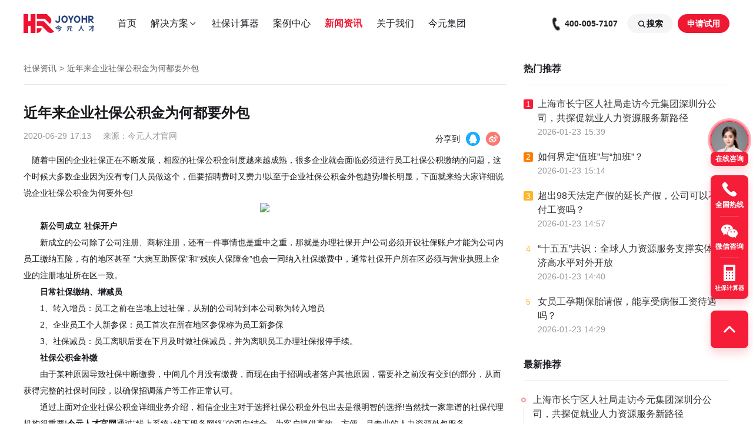

--- FILE ---
content_type: text/html; charset=utf-8
request_url: https://www.joyoget.com/news/sbzx/100374
body_size: 59417
content:
<!--
 * @Author: hxx
 * @Description: In User Settings Edit
 * @Date: 2021-06-29 14:00:36
 * @LastEditTime: 2022-01-20 10:31:15
-->
<!doctype html>
<html>
  <head>
    <meta charset="UTF-8"/>
    
      <title>近年来企业社保公积金为何都要外包_今元人才</title>
    
    
      <meta name="keyWords" content="社保代缴，社保公积金外包">
    
    
      <meta name="description" content="今元人才是一家智能薪税管理服务平台,提供企业薪酬管理、薪酬优化等人事力资源服务。致力于为广大企业客户提供便捷、专业、高效、贴心的服务！">
    
    <meta name="author" content="jinyouwang"/>
    <meta http-equiv="X-UA-Compatible" content="IE=Edge"/>
    <meta name="renderer" content="webkit"/>
    

    <meta name="baidu-site-verification" content="aNQ0h95ygp"/>
    <meta name="baidu-site-verification" content="code-FRHy3GrS8W" />
    <meta name="360-site-verification" content="dcb3f44760c1424fcc44bd8ae890d4da" />
    <meta name="sogou_site_verification" content="tngVMnV7Vx" />
    <meta name="viewport" content="width=1200">
    <meta property="og:image" content="/public/image/marketing/head-picture.png">

    <link href="/public/css/iview.css" rel="stylesheet">
    <link href="/public/css/video-js.min.css" rel="stylesheet">
    <link href="/public/css/reset.css" rel="stylesheet">
    <link href="/public/css/index.css" rel="stylesheet">

    <script>
      var process = {
        env: {
          baseUrl: 'https://bgateway.joyobpo.com',
          cmsUrl: 'https://cms.joyowo.com',
          qiyeUrl: 'https://qiye.joyoget.com',
        }
      }
      var _hmt = _hmt || [];
      (function() {
        var hm = document.createElement("script");
        hm.src = "https://hm.baidu.com/hm.js?e907bf161d25ffe2647bdca4e56b98de";
        var s = document.getElementsByTagName("script")[0]; 
        s.parentNode.insertBefore(hm, s);
      })();
    </script>

    <script src="/public/js/module/jquery.min.js"></script>
<script src="/public/js/module/axios.min.js"></script>
<script src="/public/js/module/qs.js"></script>

<script src="/public/js/utils.js"></script>
<script src="/public/js/message.js"></script>
<script src="/public/js/axios_config.js"></script>


<script src="/public/js/api/website.js"></script>
<script src="/public/js/agenthrjs.js"></script>



  </head>
  <body>
    

    <div style="height:100%;">
      <div class="wrap">
        <div class="main">
          
<div class="toast" id="toast" style="display:none">
  <link rel="stylesheet" href="/public/css/toast.css">
  <div class="toast-item">
    <div class="icon-container">
      <svg xmlns="http://www.w3.org/2000/svg" viewBox="0 0 16 16" class="toast-icon">
        <g fill-rule="evenodd" fill="none"><path d="M0 0h16v16H0z"/><path fill="#00B42A" d="M8 1a7 7 0 1 1 0 14A7 7 0 0 1 8 1Zm2.823 4.823a.25.25 0 0 0-.3-.04l-.053.04L7 9.293l-1.47-1.47-.053-.04a.25.25 0 0 0-.247 0l-.053.04-.354.354a.25.25 0 0 0-.04.3l.04.053 1.823 1.824a.5.5 0 0 0 .638.057l.07-.057 3.823-3.824a.25.25 0 0 0 .04-.3l-.04-.053-.354-.354Z" data-follow-fill="#00B42A"/></g>
      </svg>
    </div>
    <span class="toast-content"></span>
  </div>
  <div class="toast-item">
    <div class="icon-container">
      <svg xmlns="http://www.w3.org/2000/svg" viewBox="0 0 16 16" class="toast-icon">
        <g fill-rule="evenodd" fill="none"><path d="M0 0h16v16H0z"/><path fill="#F53F3F" d="M8 1a7 7 0 1 1 0 14A7 7 0 0 1 8 1Zm2.652 3.995a.25.25 0 0 0-.3-.04l-.054.04L8 7.293 5.702 4.995a.25.25 0 0 0-.3-.04l-.054.04-.353.353a.25.25 0 0 0-.04.3l.04.054L7.293 8l-2.298 2.298a.25.25 0 0 0-.04.3l.04.054.353.353a.25.25 0 0 0 .3.04l.054-.04L8 8.707l2.298 2.298a.25.25 0 0 0 .3.04l.054-.04.353-.353a.25.25 0 0 0 .04-.3l-.04-.054L8.707 8l2.298-2.298a.25.25 0 0 0 .04-.3l-.04-.054-.353-.353Z" data-follow-fill="#F53F3F"/></g>
      </svg>
    </div>
    <span class="toast-content"></span>
  </div>
  <script>
    var Toast = {
      data: {
        timer: null,
      },
      success: function(text) {
        var $toast = $("#toast");
        $toast.attr("style", "display: flex;").children("div").get(0).classList.add("show");
        $toast.find(".toast-content").text(text);
        Toast.data.timer = setTimeout(() => {
          $toast.attr("style", "display: none;").children("div").get(0).classList.remove("show");
        }, 2000);
      },
      error: function(text) {
        var $toast = $("#toast");
        $toast.attr("style", "display: flex;").children("div").get(1).classList.add("show");
        $toast.find(".toast-content").text(text);
        Toast.data.timer = setTimeout(() => {
          $toast.attr("style", "display: none;").children("div").get(1).classList.remove("show");
        }, 2000);
      },
      clear: function() {
        clearTimeout(Toast.data.timer);
        $("#toast").attr("style", "display: none;");
        $("#toast").children("div").get(0).classList.remove("show");
        $("#toast").children("div").get(1).classList.remove("show");
      }
    }
  </script>
</div>
          <!--
 * @Author: hxx
 * @Description: In User Settings Edit
 * @Date: 2021-12-17 14:22:12
 * @LastEditTime: 2021-12-30 15:54:32
-->





<script>
  window.submitCallback = function () {
    console.log("submitCallback")
    $(".form-group").hide()
    $(".succeed").show()
     $(".pop-phone").addClass("pop-phone-old")
  }
</script>



<link href="/public/css/marketing-right-menu.css" rel="stylesheet">
<link href="/public/css/common-right-menu.css" rel="stylesheet">

<div class="help" id="layoutHelpWrapper">

  <div class="help-top">

    <div class="pop-service btn-ask" id="btn-ask" data-statistic="1">
      <div class="head-picture-container">
        <img src="/public/image/marketing/head-picture.png" width="54" height="54"/>
      </div>
      <div class="title">在线咨询</div>
    </div>

    <div class="help-item joyo-phone" onmouseenter="helpEvent.mouseEnterIcon()" onmouseleave="helpEvent.mouseOutIcon()" data-statistic="2">
      <img src="/public/image/sbldy/help_phone.png" width="32" height="32">
      <span>全国热线</span>
      <div class="pop-phone">
        <div class="form-group">
          <div class="title">预约回电</div>
          <div class="description">专家顾问将在 24 小时内向您致电</div>
          
<link href="/public/css/form-main.css" rel="stylesheet"/>
<div  id="help-form-main-wrapper">
  <form class="form-main" id="help-form-body" autocomplete="off">
    <div class="form-item name">
      <label for="contactsName">您的称呼 <span class="required-mark">*</span></label>
      <input type="text" name="contactsName" placeholder="请输入" onblur="helpCustomFormEvent.onInputBlur()"/>
    </div>
    <div class="form-item clueName">
      <label for="contactsName">公司名称</label>
      <input type="tel" name="clueName" placeholder="请输入" onblur="helpCustomFormEvent.onInputBlur()"/>
    </div>
    <div class="form-item telephone">
      <label for="contactsName">您的联系方式 <span class="required-mark">*</span></label>
      <input type="tel" name="contactsMobile" placeholder="请输入" onblur="helpCustomFormEvent.onInputBlur()"/>
    </div>
    <div class="form-item consultContent">
      <label for="contactsName">咨询业务</label>
      <input type="hidden" id="help-consultContentHidden" name="consultContent"/>
      <div class="moni-select" id="help-select-consult" onclick="helpCustomFormEvent.clickSelect()">
        <span class="select-value" id="help-select-value">咨询内容</span>
        <svg xmlns="http://www.w3.org/2000/svg" viewBox="0 0 16 16">
          <g fill-rule="evenodd" fill="none"><path d="M0 0h16v16H0z"/><path fill="#232732" d="m12.677 6.03-4.323 4.324a.5.5 0 0 1-.708 0L3.323 6.03a.25.25 0 0 1 0-.353l.354-.354a.25.25 0 0 1 .3-.04l.053.04L8 9.293l3.97-3.97a.25.25 0 0 1 .3-.04l.053.04.354.354a.25.25 0 0 1 0 .353Z" data-follow-fill="#000"/></g>
        </svg>
      </div>
      <ul class="moni-options" id="help-select-options">
        <li onclick="helpCustomFormEvent.clickOption()" data-index="0">社保服务</li>
        <li onclick="helpCustomFormEvent.clickOption()" data-index="1">薪酬管理</li>
        <li onclick="helpCustomFormEvent.clickOption()" data-index="2">劳务派遣</li>
        <li onclick="helpCustomFormEvent.clickOption()" data-index="3">其他</li>
      </ul>
    </div>
    <button id="help-submitButton" onsubmit="helpCustomFormEvent.submitForm()" onclick="helpCustomFormEvent.submitForm()" onmousedown="helpCustomFormEvent.mousedown()" onmouseup="helpCustomFormEvent.mouseup()" data-statistic="3">立即预约</button>
  
<input type="hidden" name="_csrf" value="" /></form>
</div>
<script>
  var helpCustomForm = {
    countCompoleted: false,
    showCompany: false,
    tabFirstShow: false,
    selectClicked: false,
    selectOptionIndex: -1,
    selectOptions: null,
    requestData: {
      orgId: "1092425792160718867",
      branchOrgId: "0",
      rootOrgId: 1,
      staffId: "100142",
      clueSource: 8,
      clueName: "无",
    }
  }
  var helpCustomFormEvent = {
    onload: function () {
      $(document).click(function () {
        if (helpCustomForm.selectClicked) {
          helpCustomForm.selectClicked = false
          $("#help-select-options").removeClass("open")
          $("#help-select-consult").removeClass("focus")
        }
      })
      helpCustomForm.selectOptions = $("#help-select-options li")
      helpCustomFormEvent.setSelectOption(0)
    },
    clickSelect: function (e) {
      var _event = e || window.event;
      _event.cancelBubble = true
      if(!helpCustomForm.selectClicked) {
        helpCustomForm.selectClicked = true
        $("#help-select-consult").addClass("focus")
        $("#help-select-options").addClass("open")
      } else {
        helpCustomForm.selectClicked = false
        $("#help-select-options").removeClass("open")
        $("#help-select-consult").removeClass("focus")
      }
    },
    // 设置指定选项为选中状态
    setSelectOption: function (index) {
      var selectOption = helpCustomForm.selectOptions[index];
      if(selectOption) {
        selectOption.classList.add("selected")
        helpCustomForm.selectOptionIndex = index
        $("#help-select-value").text(selectOption.innerHTML).addClass("has-data")
        $("#help-consultContentHidden").attr("value", selectOption.innerHTML)
      }
    },
    clickOption: function (e) {
      var _event = e || window.event;
      _event.target.classList.add("selected")

      var selectOption = helpCustomForm.selectOptions[helpCustomForm.selectOptionIndex];

      if(selectOption) {
        selectOption.classList.remove("selected")
      }

      helpCustomForm.selectOptionIndex = _event.target.getAttribute("data-index")

      helpCustomFormEvent.clickSelect()
      $("#help-select-value").text(_event.target.innerHTML).addClass("has-data")
      $("#help-consultContentHidden").attr("value", _event.target.innerHTML)
    },
    mousedown: function (e) {
      var _event = e || window.event;
      _event.target.classList.add("mouseDown")
    },
    mouseup: function (e) {
      var _event = e || window.event;
      _event.target.classList.remove("mouseDown")
    },
    onInputBlur: function (e) {
      var _event = e || window.event;
      var target = _event.target

      if (target.getAttribute("name") === 'clueName') {
      target.value = (target.value || '').trim();
      if (target.value && target.value.length > 100) {
        target.parentNode.classList.add("wrong")
      } else {
        if(target.parentNode.classList.contains("wrong")) {
          return target.parentNode.classList.remove("wrong")
        }
      }
      return
    }

      if(!target.value) {
        return target.parentNode.classList.add("required")
      } else {
        if(target.parentNode.classList.contains("required")) {
          target.parentNode.classList.remove("required")
        }
      }

      if(target.getAttribute("name") === 'contactsMobile') {
        if(!(/1(\d){10}/.test(target.value))) {
          target.parentNode.classList.add("wrong")
        } else {
          if(target.parentNode.classList.contains("wrong")) {
            return target.parentNode.classList.remove("wrong")
          }
        }
      }
    },
    resetForm: function () {
      $("#help-form-main-wrapper .form-item input").val("")
      $("#help-select-value").text("咨询内容").removeClass("has-data")
      $("#help-consultContentHidden").attr("value", "")

      var selectOption = helpCustomForm.selectOptions[helpCustomForm.selectOptionIndex];

      if(selectOption) {
        selectOption.classList.remove("selected")
      }
    },
    submitForm: function (e) {
      var _event = e || window.event;
      _event.preventDefault ? _event.preventDefault() : (_event.returnValue = false)
      var valueArr =  $("#help-form-body").serializeArray()
      var formItems = $("#help-form-body .form-item")
      var hasEmptyRequiredInput = false;
      var telWrong = false

      for(var i = 0; i < valueArr.length; ++i) {
        var formItem = formItems[i]
        var valueObj= valueArr[i]

        if(valueObj.name === "contactsName" || valueObj.name === "contactsMobile") {
          if(!valueObj.value.trim()) {
            hasEmptyRequiredInput = true
            formItem.classList.add("required")
          }
        }
        if(valueObj.name === "contactsMobile" && !(/1(\d){10}/).test(valueObj.value)) {
          telWrong = true
          formItem.classList.add("wrong")
        }

        valueObj.value = (valueObj.value || '').trim();
        if (valueObj.name === 'clueName' && valueObj.value.length > 100) {
          telWrong = true
          formItem.classList.add("wrong")
        }
        helpCustomForm.requestData[valueObj.name] = valueObj.value
      }

      if(hasEmptyRequiredInput || telWrong) {
        return
      }

      helpCustomForm.requestData.remark = "咨询业务类型: " + (helpCustomForm.requestData.consultContent || '无')

      $("#help-submitButton").addClass("loading").text("提交中")
      api.submitWorkable([helpCustomForm.requestData])
        .then(function (data) {
          if (data.flag) {
            Toast.success("预约成功, 专家顾问将在 24 小时内向您致电")
            if (typeof window['submitCallback'] === 'function') window['submitCallback']();
          } else {
            Toast.error("提交失败, 请稍后重试")
          }
          $("#help-submitButton").removeClass("loading").text("立即预约")
        })
        .catch (function () {
          $("#help-submitButton").removeClass("loading").text("立即预约")

          Toast.error("提交失败, 请稍后重试")
        })
      helpCustomFormEvent.resetForm()
    }
  }

  $(document).ready(helpCustomFormEvent.onload);
</script>

        </div>
        <div class="succeed">
          <img src="/public/image/sbldy/succeed.png" width="64" height="64" />
          <div class="title">预约成功</div>
          <div class="description">专家顾问将在 24 小时内向您致电</div>
          <button id="succeed" onclick="succeed()" >我知道了</button>
        </div>
        <div class="pop-foot">
          <img src="/public/image/sbldy/phone.png" />
          <div>
            <div class="title">400-005-7107</div>
            <div class="description">客服热线 (工作日 09:00-18:00)</div>
          </div>
        </div>
      </div>
    </div>

    <div class="help-line"></div>


    <div class="help-item joyo-wechat" onmouseover="helpEvent.mouseEnterIconWechat(event)" onmouseout="helpEvent.mouseOutIconWechat(event)">
      <img src="/public/image/sbldy/help_wx.png" width="32" height="32">
      <span>微信咨询</span>
      <div class="show-wechat-code">
        <div class="wechat-code-item">
          <div class="title">微信公众号</div>
          <img src="/public/image/marketing/090b68af-00d7-4f3e-acc3-1adb13be4125.png" width="128" height="128" alt="微信公众号">
          <span class="wechat-description">手机微信扫码关注</span>
        </div>
        <div class="wechat-code-item">
          <div class="title">企业微信</div>
          <img src="/public/image/sbldy/customer-code.png" width="128" height="128">
          <span class="wechat-description">扫码添加人工客服</span>
        </div>
      </div>
    </div>
    
    <div class="help-line"></div>

    <a class="help-item joyo-counter" href="/sbjsq/">
      <img src="/public/image/sbldy/help_calculator.png" width="32" height="32">
      <span style="font-size: 10px;">社保计算器</span>
    </a>

  </div>


  <BackTop :height="-1" :bottom="0" :right="0" class="joyo-top">
    <div class="help-item"  onclick="helpEvent.startScrollToTop()">
      <img src="/public/image/sbldy/help_top.png" width="32" height="32">
    </div>
  </BackTop>

</div>

<script type="text/javascript">
  var helpData = {
    companyPackup: true,
    hoverIcon: null
  };
  var isComposing = false;
  document.querySelectorAll('#help-form-main-wrapper input').forEach(function(dom) {
    dom.addEventListener('compositionstart', function() {
      isComposing = true;
    })
    dom.addEventListener('compositionend', function() {
      isComposing = false;
    })
  })
  // 阻止事件冒泡
  document.querySelector('.joyo-phone').addEventListener('click', function(event) {
    if (event && event.stopPropagation) {
      event.stopPropagation(); 
    } else {
      window.event.cancelBubble = true; 
    }
  })
  document.body.addEventListener('click', () => {
    let joyoPhoneDom = document.querySelector('.joyo-phone');
    if (!joyoPhoneDom) return;
    let classList = joyoPhoneDom.classList
    if (classList && classList.contains('show')) {
      $(".joyo-phone").removeClass("show");
    }
  })
  var helpEvent = {
    startScrollToTop: function () {
      helpData.companyPackup = true
      helpEvent.scrollToTop()
    },
    scrollToTop: function () {
      if (helpData.companyPackup) {
        var sTop = document.documentElement.scrollTop || document.body.scrollTop
        if (sTop > 8) {
          window.requestAnimationFrame(helpEvent.scrollToTop)
          window.scrollTo(0, sTop - sTop / 8)
        } else {
          helpData.companyPackup = false
        }
      }
    },
    onload: function () {},
    mouseEnterIcon: function (e) {
      const _event = e || window.event;
      var target = _event.target
      while(!target.classList.contains("help-item")) {
        target = target.parentNode;
      }
      helpData.hoverIcon = target
      target.classList.add("show")
    },
    mouseOutIcon: function (e) {
      if (isComposing) return;
      const _event = e || window.event;
      var target = _event.target
      while(!target.classList.contains("help-item")) {
        target = target.parentNode;
      }
      helpData.hoverIcon = null
      setTimeout(function () {
        if(target !== helpData.hoverIcon) {
          target.classList.remove("show")
        }
      },200)
    },
    mouseEnterIconWechat: function (e) {
      const _event = e || window.event;
      var target = _event.target
      while(!target.classList.contains("help-item")) {
        target = target.parentNode;
      }
      helpData.hoverIcon = target
      target.classList.add("show")
    },
    mouseOutIconWechat: function (e) {
      const _event = e || window.event;
      var target = _event.target
      while(!target.classList.contains("help-item")) {
        target = target.parentNode;
      }
      helpData.hoverIcon = null
      setTimeout(function () {
        if(target !== helpData.hoverIcon) {
          target.classList.remove("show")
        }
      },200)
    },
  };
  $(document).ready(helpEvent.onload)
</script>
<script>
  function succeed (e) {
    var _event = e || window.event;
    _event.preventDefault ? _event.preventDefault() : (_event.returnValue = false)
    $(".joyo-phone").removeClass("show")
    $(".pop-phone").removeClass("pop-phone-old")
    $(".joyo-phone .form-group").show()
    $(".joyo-phone .succeed").hide()
  }

</script>
<script type="text/javascript">
  (function (a, h, c, b, f, g) {
    a['UdeskApiObject'] = f;
    a[f] = a[f] || function () {
      (a[f].d = a[f].d || []).push(arguments)
    };
    g = h.createElement(c);
    g.async = 1;
    g.charset = 'utf-8';
    g.src = b;
    c = h.getElementsByTagName(c)[0];
    c
      .parentNode
      .insertBefore(g, c)
  })(window, document, 'script', 'https://assets-cli.udesk.cn/im_client/js/udeskApi.js', 'ud');
  ud({
    mode: 'inner',
    code: '6be3hab',
    targetSelector: '#btn-ask',
    selector: '.btn-ask',
    pos_flag: 'hrb',
    channel: 'JYRCX',
    link: 'https://joyowo.udesk.cn/im_client/?web_plugin_id=1662563&group_id=169723'
  });
  initAgenthr();
  setUdeskBtnProps();
</script>
          






<div class="joyo" style="height:80px;">
    

    <div class="joyo-header"
        style="top:0;">
        <div class="joyo-middle clearfix">
            <h1 class="joyo-h1">
                <img class="joyo-logo" src="/public/image/logo.png" alt="logo" onclick="headerEvent.toHome()" />
                <img class="joyo-logo-lucency" src="/public/image/logo-lucency.png" alt="logo" onclick="headerEvent.toHome()" />
            </h1>
            <div class="joyo-nav">
                <ul class="joyo-headnav clearfix">
                    <a href="/" link-name="home" class="headnav-item">首页</a>
                    <li>
                        <a href="javascript:void(0);" link-name="dropDown" rel="nofollow" class="headnav-item">解决方案
                            <i class="icon-joyo-rc icon-arrows">&#xe73d;</i>
                        </a>
                        <div class="joyo-headnav-dropDown">
                            <a class="joyo-headnav-dropDown-item" href="/sbgl/" link-name="sbgl">
                                <div class="joyo-headnav-dropDown-item-icon-1">
                                    <i class="icon-joyo-rc">&#xe81a;</i>
                                </div>
                                <div class="joyo-headnav-dropDown-item-title">社保管理</div>
                                <div class="joyo-headnav-dropDown-item-content">全国范围企业社保管理服务</div>
                            </a>
                            <a class="joyo-headnav-dropDown-item" href="/xcgl/" link-name="xcgl">
                                <div class="joyo-headnav-dropDown-item-icon-2">
                                    <i class="icon-joyo-rc">&#xe814;</i>
                                </div>
                                <div class="joyo-headnav-dropDown-item-title">薪酬管理</div>
                                <div class="joyo-headnav-dropDown-item-content">全方位薪酬体系优化及管理</div>
                            </a>
                            <a class="joyo-headnav-dropDown-item" href="/lwpq/" link-name="lwpq">
                                <div class="joyo-headnav-dropDown-item-icon-3">
                                    <i class="icon-joyo-rc">&#xe80e;</i>
                                </div>
                                <div class="joyo-headnav-dropDown-item-title">劳务派遣</div>
                                <div class="joyo-headnav-dropDown-item-content">劳务派遣解决属地用工难题</div>
                            </a>
                            <a class="joyo-headnav-dropDown-item" href="/gwwb/" link-name="gwwb">
                                <div class="joyo-headnav-dropDown-item-icon-4">
                                    <i class="icon-joyo-rc">&#xe80c;</i>
                                </div>
                                <div class="joyo-headnav-dropDown-item-title">岗位外包</div>
                                <div class="joyo-headnav-dropDown-item-content">精准优化企业人力配置管理</div>
                            </a>
                        </div>
                    </li>
                    <a href="/sbjsq/" link-name="sbjsq" class="headnav-item">社保计算器</a>
                    <a href="/alzx/" link-name="alzx" class="headnav-item">案例中心</a>
                    <a href="/news/" link-name="news" class="headnav-item">新闻资讯</a>
                    <a href="/gywm/" link-name="gywm" class="headnav-item">关于我们</a>
                    <a href="https://www.joyowogroup.com/" target="_blank" link-name="joyowogroup" class="headnav-item">
                        今元集团
                    </a>
                </ul>
            </div>
            <div class="joyo-sso">
                <span class="sso-tel">
                  <i class="icon-joyo-rc sso-icon phone-shake-animation jy-rcdianhuajieting_tianchong" ></i>
                  <span>400-005-7107</span>
                </span>
                <div class="sso-search">
                    <span class="sso-search-btn" onclick="headerEvent.isSearch()">
                        <i class="icon-joyo-rc sso-icon">&#xe80f;</i>
                        搜索
                    </span>
                </div>
                <span class="sso-btn" onclick="headerEvent.openModal()" data-statistic="5">申请试用</span>
                
            </div>
            <div class="global-search" style="display: none;" >
                <i class="icon-joyo-rc sso-icon">&#xe80f;</i>
                <input type="text" v-model="searchName" onblur="headerEvent.blurHide()"
                    onkeyup="headerEvent.searchLink(event)" placeholder="请输入搜索关键词"/>
                <i class="icon-joyo-rc md-close" onclick="headerEvent.isSearch()">&#xe816;</i>
            </div>
        </div>
    </div>

    
    <div id="custom-form-modal" style="display:none;">
      
  <div class="custom-form-modal">
    <link href="/public/css/custom-form-modal.css" rel="stylesheet"/>

    <div class="custom-form-modal__content">
      <i class="colse-btn icon-joyo-rc" onclick="customFormModalEvent._closeModal()">
        &#xe802;
      </i>
      
<div class="custom-form-component" id="modal-custom-form">
  <link href="/public/css/custom-form-component.css" rel="stylesheet"/>
  
  <div class="free">
    <div class="container">
      <div class="free-content">
        <div class="icon"></div>
        <div class="title">专属定制方案  一键获取</div>
        <div class="sub-title">与我们联系</div>
        <div class="text">将有专人为您提供参保建议、解决方案、专业答疑等</div>
      </div>
      <div class="free-form">
        
<link href="/public/css/form-main.css" rel="stylesheet"/>
<div  id="modal-form-main-wrapper">
  <form class="form-main" id="modal-form-body" autocomplete="off">
    <div class="form-item name">
      <label for="contactsName">您的称呼 <span class="required-mark">*</span></label>
      <input type="text" name="contactsName" placeholder="请输入" onblur="modalCustomFormEvent.onInputBlur()"/>
    </div>
    <div class="form-item clueName">
      <label for="contactsName">公司名称</label>
      <input type="tel" name="clueName" placeholder="请输入" onblur="modalCustomFormEvent.onInputBlur()"/>
    </div>
    <div class="form-item telephone">
      <label for="contactsName">您的联系方式 <span class="required-mark">*</span></label>
      <input type="tel" name="contactsMobile" placeholder="请输入" onblur="modalCustomFormEvent.onInputBlur()"/>
    </div>
    <div class="form-item consultContent">
      <label for="contactsName">咨询业务</label>
      <input type="hidden" id="modal-consultContentHidden" name="consultContent"/>
      <div class="moni-select" id="modal-select-consult" onclick="modalCustomFormEvent.clickSelect()">
        <span class="select-value" id="modal-select-value">咨询内容</span>
        <svg xmlns="http://www.w3.org/2000/svg" viewBox="0 0 16 16">
          <g fill-rule="evenodd" fill="none"><path d="M0 0h16v16H0z"/><path fill="#232732" d="m12.677 6.03-4.323 4.324a.5.5 0 0 1-.708 0L3.323 6.03a.25.25 0 0 1 0-.353l.354-.354a.25.25 0 0 1 .3-.04l.053.04L8 9.293l3.97-3.97a.25.25 0 0 1 .3-.04l.053.04.354.354a.25.25 0 0 1 0 .353Z" data-follow-fill="#000"/></g>
        </svg>
      </div>
      <ul class="moni-options" id="modal-select-options">
        <li onclick="modalCustomFormEvent.clickOption()" data-index="0">社保服务</li>
        <li onclick="modalCustomFormEvent.clickOption()" data-index="1">薪酬管理</li>
        <li onclick="modalCustomFormEvent.clickOption()" data-index="2">劳务派遣</li>
        <li onclick="modalCustomFormEvent.clickOption()" data-index="3">其他</li>
      </ul>
    </div>
    <button id="modal-submitButton" onsubmit="modalCustomFormEvent.submitForm()" onclick="modalCustomFormEvent.submitForm()" onmousedown="modalCustomFormEvent.mousedown()" onmouseup="modalCustomFormEvent.mouseup()" data-statistic="3">立即获取</button>
  
<input type="hidden" name="_csrf" value="" /></form>
</div>
<script>
  var modalCustomForm = {
    countCompoleted: false,
    showCompany: false,
    tabFirstShow: false,
    selectClicked: false,
    selectOptionIndex: -1,
    selectOptions: null,
    requestData: {
      orgId: "1092425792160718867",
      branchOrgId: "0",
      rootOrgId: 1,
      staffId: "100142",
      clueSource: 8,
      clueName: "无",
    }
  }
  var modalCustomFormEvent = {
    onload: function () {
      $(document).click(function () {
        if (modalCustomForm.selectClicked) {
          modalCustomForm.selectClicked = false
          $("#modal-select-options").removeClass("open")
          $("#modal-select-consult").removeClass("focus")
        }
      })
      modalCustomForm.selectOptions = $("#modal-select-options li")
      modalCustomFormEvent.setSelectOption(0)
    },
    clickSelect: function (e) {
      var _event = e || window.event;
      _event.cancelBubble = true
      if(!modalCustomForm.selectClicked) {
        modalCustomForm.selectClicked = true
        $("#modal-select-consult").addClass("focus")
        $("#modal-select-options").addClass("open")
      } else {
        modalCustomForm.selectClicked = false
        $("#modal-select-options").removeClass("open")
        $("#modal-select-consult").removeClass("focus")
      }
    },
    // 设置指定选项为选中状态
    setSelectOption: function (index) {
      var selectOption = modalCustomForm.selectOptions[index];
      if(selectOption) {
        selectOption.classList.add("selected")
        modalCustomForm.selectOptionIndex = index
        $("#modal-select-value").text(selectOption.innerHTML).addClass("has-data")
        $("#modal-consultContentHidden").attr("value", selectOption.innerHTML)
      }
    },
    clickOption: function (e) {
      var _event = e || window.event;
      _event.target.classList.add("selected")

      var selectOption = modalCustomForm.selectOptions[modalCustomForm.selectOptionIndex];

      if(selectOption) {
        selectOption.classList.remove("selected")
      }

      modalCustomForm.selectOptionIndex = _event.target.getAttribute("data-index")

      modalCustomFormEvent.clickSelect()
      $("#modal-select-value").text(_event.target.innerHTML).addClass("has-data")
      $("#modal-consultContentHidden").attr("value", _event.target.innerHTML)
    },
    mousedown: function (e) {
      var _event = e || window.event;
      _event.target.classList.add("mouseDown")
    },
    mouseup: function (e) {
      var _event = e || window.event;
      _event.target.classList.remove("mouseDown")
    },
    onInputBlur: function (e) {
      var _event = e || window.event;
      var target = _event.target

      if (target.getAttribute("name") === 'clueName') {
      target.value = (target.value || '').trim();
      if (target.value && target.value.length > 100) {
        target.parentNode.classList.add("wrong")
      } else {
        if(target.parentNode.classList.contains("wrong")) {
          return target.parentNode.classList.remove("wrong")
        }
      }
      return
    }

      if(!target.value) {
        return target.parentNode.classList.add("required")
      } else {
        if(target.parentNode.classList.contains("required")) {
          target.parentNode.classList.remove("required")
        }
      }

      if(target.getAttribute("name") === 'contactsMobile') {
        if(!(/1(\d){10}/.test(target.value))) {
          target.parentNode.classList.add("wrong")
        } else {
          if(target.parentNode.classList.contains("wrong")) {
            return target.parentNode.classList.remove("wrong")
          }
        }
      }
    },
    resetForm: function () {
      $("#modal-form-main-wrapper .form-item input").val("")
      $("#modal-select-value").text("咨询内容").removeClass("has-data")
      $("#modal-consultContentHidden").attr("value", "")

      var selectOption = modalCustomForm.selectOptions[modalCustomForm.selectOptionIndex];

      if(selectOption) {
        selectOption.classList.remove("selected")
      }
    },
    submitForm: function (e) {
      var _event = e || window.event;
      _event.preventDefault ? _event.preventDefault() : (_event.returnValue = false)
      var valueArr =  $("#modal-form-body").serializeArray()
      var formItems = $("#modal-form-body .form-item")
      var hasEmptyRequiredInput = false;
      var telWrong = false

      for(var i = 0; i < valueArr.length; ++i) {
        var formItem = formItems[i]
        var valueObj= valueArr[i]

        if(valueObj.name === "contactsName" || valueObj.name === "contactsMobile") {
          if(!valueObj.value.trim()) {
            hasEmptyRequiredInput = true
            formItem.classList.add("required")
          }
        }
        if(valueObj.name === "contactsMobile" && !(/1(\d){10}/).test(valueObj.value)) {
          telWrong = true
          formItem.classList.add("wrong")
        }

        valueObj.value = (valueObj.value || '').trim();
        if (valueObj.name === 'clueName' && valueObj.value.length > 100) {
          telWrong = true
          formItem.classList.add("wrong")
        }
        modalCustomForm.requestData[valueObj.name] = valueObj.value
      }

      if(hasEmptyRequiredInput || telWrong) {
        return
      }

      modalCustomForm.requestData.remark = "咨询业务类型: " + (modalCustomForm.requestData.consultContent || '无')

      $("#modal-submitButton").addClass("loading").text("提交中")
      api.submitWorkable([modalCustomForm.requestData])
        .then(function (data) {
          if (data.flag) {
            Toast.success("预约成功, 专家顾问将在 24 小时内向您致电")
            if (typeof window[''] === 'function') window['']();
          } else {
            Toast.error("提交失败, 请稍后重试")
          }
          $("#modal-submitButton").removeClass("loading").text("立即获取")
        })
        .catch (function () {
          $("#modal-submitButton").removeClass("loading").text("立即获取")

          Toast.error("提交失败, 请稍后重试")
        })
      modalCustomFormEvent.resetForm()
    }
  }

  $(document).ready(modalCustomFormEvent.onload);
</script>

      </div>
    </div>
  </div>
</div>

    </div>

    <script>
      var customFormModalEvent = {
        _openModal: function () {
          headerEvent.openModal();
        },
        _closeModal: function () {
          headerEvent.closeModal();
        }
      }
    </script>
    
  </div>

    </div>

    

    <script type="text/javascript">
      
        var headerData = {
            isSearch: false,
            linkMap: {
                home: '/',
                sbgl: 'sbgl',
                sbjsq: 'sbjsq',
                xcgl: 'xcgl',
                lwpq:'lwpq',
                gwwb: 'gwwb',
                news: 'news',
                gywm: ['gywm', 'swhz'],
                alzx: 'alzx',
            },
            hoveColor: '#EF1833',
            color: '#333333',
            isHome: false,
        }
        // 自定义表单弹窗关闭(使用nj组件,函数必须先定义)
        var headerEventCloseModal = function () {
          $('#custom-form-modal').css('display', 'none')
        }
        var headerEventOpenModal = function () {
          $('#custom-form-modal').css('display', 'block')
          $('#custom-form-modal .custom-form-modal__content input').eq(0).focus();
        }
        var headerEvent = {
            onload: function () {
                headerUtility.sureActiveTab()
                // headerUtility.setHoverColor() (废弃)
                if (headerData.isHome) {
                    $('.joyo-header').addClass('joyo-header-transparent')
                    window.addEventListener('scroll', headerEvent.handleScroll)
                }
            },
            isSearch: function (flag) {
                if(flag !== undefined && flag === headerData.isSearch) return
                if (headerData.isSearch) {
                    $('.joyo-nav').show();
                    $('.sso-search').show();
                    $(".global-search").hide();
                    $(".joyo-header").removeClass('focus')
                } else {
                    $('.joyo-nav').hide();
                    $('.sso-search').hide();
                    $(".global-search")
                        .show()
                        .children('input')
                        .focus();
                    $(".joyo-header").addClass('focus')
                }
                headerData.isSearch = !headerData.isSearch
            },
            searchLink: function (event) {
                if (event.type === 'keyup' && event.keyCode === 13) {
                    var searchName = $('input[v-model$="searchName"]').val()
                    if (!searchName) {
                        $Message.error('请输入搜索关键字');
                    } else {
                        var searchType = 'quanbu'
                        window.location.href = '/' + searchType + '/s/' + encodeURIComponent(searchName) + '/1';
                        headerEvent.isSearch()
                    }
                }
            },
            mouseenter: function (e) {
                $(e.target).css({color: headerData.hoveColor})
            },
            mouseleave: function (e) {
                var value = $(e.delegateTarget).attr('link-name')
                if(value === window.location.pathname || (window.location.pathname==='/' && value==='home')){
                    $(e.delegateTarget).css({color: headerData.hoveColor})
                } else if(window.location.pathname.indexOf(value) > -1 && value !== '/'){
                    $(e.delegateTarget).css({color: headerData.hoveColor})
                } else {
                    $(e.delegateTarget).css({color: headerData.color})
                }
            },
            blurHide: function () {
                // setTimeout(function () {
                    
                // }, 200);
            },
            toHome: function () {
                window.location.href = "/";
            },
            openModal: headerEventOpenModal,
            closeModal: headerEventCloseModal,
            handleScroll: function () {
                // 距顶部
                var scrollTop = document.documentElement.scrollTop || document.body.scrollTop;
                if (scrollTop < 100) {
                    $('.joyo-header').addClass('joyo-header-transparent')
                } else {
                    $('.joyo-header').removeClass('joyo-header-transparent')
                }
            },
        }
        var headerUtility = {
            // 选中当前导航
            sureActiveTab: function () {
                var linkName = null
                for (var key in headerData.linkMap) {
                    var value = headerData.linkMap[key]
                    if (Object.prototype.toString.call(value) === '[object Array]') {
                        for (var i = 0; i < value.length; i++) {
                            var item = value[i];
                            if (window.location.pathname.indexOf(item) > -1) {
                                linkName = key
                            }
                        }
                    } else {
                        if (window.location.pathname === value) {
                            linkName = key
                        } else if (window.location.pathname.indexOf(value) > -1 && value !== '/') {
                            linkName = key
                        }
                    }
                }
                const dropDown = ['sbgl','lwpq','xcgl','gwwb']
                if (linkName) {
                    // $('a[link-name$="' + linkName + '"]').css({color: '#EF1833', borderBottom: '3px solid #EF1833'})
                    if (dropDown.indexOf(linkName) > -1) {
                        $('a[link-name$="dropDown"]').addClass('nuxt-link-exact-active')
                        $('a[link-name$="' + linkName + '"]').addClass('dropDown-active')
                    } else {
                        $('a[link-name$="' + linkName + '"]').addClass('nuxt-link-exact-active')

                    }
                }
            },
            // 设置导航栏划过样式
            setHoverColor: function () {
                $('.joyo-headnav a[link-name]').hover(headerEvent.mouseenter, headerEvent.mouseleave)
            }
        }
        $(document).ready(headerEvent.onload);
    </script>
</div>
          

  <link href="/public/css/detail.css" rel="stylesheet">

  <div class="news-detail">
    
      <div class="detail">
        <div class="detail-tab">
          <span class="tab-click">
            <a href="/news/sbzx/">社保资讯</a>
          </span>
          > 近年来企业社保公积金为何都要外包
        </div>
        <div class="news-contents">
          <h1 class="title">近年来企业社保公积金为何都要外包</h1>
          <div class="second-title">
            <div class="release-time">2020-06-29 17:13</div>
            <div class="release-time">来源：今元人才官网</div>
            <ul class="share">
              <li>分享到</li>
              
              <li class="icon-joyo share-qq" onclick="detailEvent.shareNews('QQ')">&#xe67a;</li>
              <li class="icon-joyo share-wb" onclick="detailEvent.shareNews('sina')">&#xe678;</li>
            </ul>
          </div>
          <div class="content"><p>　随着中国的企业社保正在不断发展，相应的社保公积金制度越来越成熟，很多企业就会面临必须进行员工社保公积缴纳的问题，这个时候大多数企业因为没有专门人员做这个，但要招聘费时又费力!以至于企业社保公积金外包趋势增长明显，下面就来给大家详细说说企业社保公积金为何要外包!</p>
<p style="text-align: center;"><img class="wscnph" src="https://smarthr-files-prod-1256919685.cos.ap-shanghai.myqcloud.com/201907/18/605811134473175040.jpg" /></p>
<p>　　<strong>新公司成立 社保开户</strong></p>
<p>　　新成立的公司除了公司注册、商标注册，还有一件事情也是重中之重，那就是办理社保开户!公司必须开设社保账户才能为公司内员工缴纳五险，有的地区甚至 &ldquo;大病互助医保&rdquo;和&ldquo;残疾人保障金&rdquo;也会一同纳入社保缴费中，通常社保开户所在区必须与营业执照上企业的注册地址所在区一致。</p>
<p>　　<strong>日常社保缴纳、增减员</strong></p>
<p>　　1、转入增员：员工之前在当地上过社保，从别的公司转到本公司称为转入增员</p>
<p>　　2、企业员工个人新参保：员工首次在所在地区参保称为员工新参保</p>
<p>　　3、社保减员：员工离职后要在下月及时做社保减员，并为离职员工办理社保报停手续。</p>
<p>　　<strong>社保公积金补缴</strong></p>
<p>　　由于某种原因导致社保中断缴费，中间几个月没有缴费，而现在由于招调或者落户其他原因，需要补之前没有交到的部分，从而获得完整的社保时间段，以确保招调落户等工作正常认可。</p>
<p>　　通过上面对企业社保公积金详细业务介绍，相信企业主对于选择社保公积金外包出去是很明智的选择!当然找一家靠谱的社保代理机构很重要!<strong>今元人才官网</strong>通过&ldquo;线上系统+线下服务网络&rdquo;的双向结合，为客户提供高效、方便，且专业的人力资源外包服务。</p></div>
          
          <div class="pages">
            
            
            
          </div>
        </div>
      </div>
      <div class="hot-information">
        <div class="title" style="margin-bottom: 20px;">热门推荐</div>
        <div class="hot-list">
          
            <a class="hot-content" href="/news/jydt/1464283320077279293">
              <div class="hot-item">
                <div class="hot-item-left" style="width: 16px; padding-top: 4px;">
                  <div class="hot-index index1">1</div>
                </div>
                <div class="hot-item-right">
                  <div class="hot-item-right-title">
                    上海市长宁区人社局走访今元集团深圳分公司，共探促就业人力资源服务新路径
                  </div>
                  <span class="hot-item-right-time">2026-01-23 15:39</span>
                </div>
              </div>
            </a>
          
            <a class="hot-content" href="/news/lwpq/1464277173707726899">
              <div class="hot-item">
                <div class="hot-item-left" style="width: 16px; padding-top: 4px;">
                  <div class="hot-index index2">2</div>
                </div>
                <div class="hot-item-right">
                  <div class="hot-item-right-title">
                    如何界定“值班”与“加班”？
                  </div>
                  <span class="hot-item-right-time">2026-01-23 15:14</span>
                </div>
              </div>
            </a>
          
            <a class="hot-content" href="/news/lwpq/1464272771605323779">
              <div class="hot-item">
                <div class="hot-item-left" style="width: 16px; padding-top: 4px;">
                  <div class="hot-index index3">3</div>
                </div>
                <div class="hot-item-right">
                  <div class="hot-item-right-title">
                    超出98天法定产假的延长产假，公司可以不支付工资吗？
                  </div>
                  <span class="hot-item-right-time">2026-01-23 14:57</span>
                </div>
              </div>
            </a>
          
            <a class="hot-content" href="/news/lwpq/1464268579968901134">
              <div class="hot-item">
                <div class="hot-item-left" style="width: 16px; padding-top: 4px;">
                  <div class="hot-index index4">4</div>
                </div>
                <div class="hot-item-right">
                  <div class="hot-item-right-title">
                    “十五五”共识：全球人力资源服务支撑实体经济高水平对外开放
                  </div>
                  <span class="hot-item-right-time">2026-01-23 14:40</span>
                </div>
              </div>
            </a>
          
            <a class="hot-content" href="/news/lwpq/1464265813565366287">
              <div class="hot-item">
                <div class="hot-item-left" style="width: 16px; padding-top: 4px;">
                  <div class="hot-index index5">5</div>
                </div>
                <div class="hot-item-right">
                  <div class="hot-item-right-title">
                    女员工孕期保胎请假，能享受病假工资待遇吗？
                  </div>
                  <span class="hot-item-right-time">2026-01-23 14:29</span>
                </div>
              </div>
            </a>
          
        </div>
        <div class="title" style="margin-bottom: 20px; margin-top: 40px;">最新推荐</div>
        <div class="new-list">
          
            <a class="hot-content" href="/news/jydt/1464283320077279293">
              <div class="hot-item">
                <div class="hot-item-left">
                  <div class="hot-circle"></div>
                  
                    <div class="hot-line"></div>
                   
                </div>
                <div class="hot-item-right">
                  <div class="hot-item-right-title">
                    上海市长宁区人社局走访今元集团深圳分公司，共探促就业人力资源服务新路径
                  </div>
                  <span class="hot-item-right-time">2026-01-23 15:39</span>
                </div>
              </div>
            </a>
          
            <a class="hot-content" href="/news/lwpq/1464277173707726899">
              <div class="hot-item">
                <div class="hot-item-left">
                  <div class="hot-circle"></div>
                  
                    <div class="hot-line"></div>
                   
                </div>
                <div class="hot-item-right">
                  <div class="hot-item-right-title">
                    如何界定“值班”与“加班”？
                  </div>
                  <span class="hot-item-right-time">2026-01-23 15:14</span>
                </div>
              </div>
            </a>
          
            <a class="hot-content" href="/news/lwpq/1464272771605323779">
              <div class="hot-item">
                <div class="hot-item-left">
                  <div class="hot-circle"></div>
                  
                    <div class="hot-line"></div>
                   
                </div>
                <div class="hot-item-right">
                  <div class="hot-item-right-title">
                    超出98天法定产假的延长产假，公司可以不支付工资吗？
                  </div>
                  <span class="hot-item-right-time">2026-01-23 14:57</span>
                </div>
              </div>
            </a>
          
            <a class="hot-content" href="/news/lwpq/1464268579968901134">
              <div class="hot-item">
                <div class="hot-item-left">
                  <div class="hot-circle"></div>
                  
                    <div class="hot-line"></div>
                   
                </div>
                <div class="hot-item-right">
                  <div class="hot-item-right-title">
                    “十五五”共识：全球人力资源服务支撑实体经济高水平对外开放
                  </div>
                  <span class="hot-item-right-time">2026-01-23 14:40</span>
                </div>
              </div>
            </a>
          
            <a class="hot-content" href="/news/lwpq/1464265813565366287">
              <div class="hot-item">
                <div class="hot-item-left">
                  <div class="hot-circle"></div>
                   
                </div>
                <div class="hot-item-right">
                  <div class="hot-item-right-title">
                    女员工孕期保胎请假，能享受病假工资待遇吗？
                  </div>
                  <span class="hot-item-right-time">2026-01-23 14:29</span>
                </div>
              </div>
            </a>
          
        </div>
      </div>
    
  </div>
  <script src="/public/js/share.js"></script>
  <script type="text/javascript">

    var detailEvent = {
      shareNews: function (shareName) {
        shareSkip(shareName, window.location.href, '随着中国的企业社保正在不断发展，相应的社保公积金制度越来越成熟，很多企业就会面临必须进行员工社保公积缴纳的问题，这个时候大多数企业因为没有专门人员做这个，但要招聘费时又费力!以至于企业社保公积金外包趋势增长明显，下面就来给大家详细说说企业社保公积金为何要外包!', '近年来企业社保公积金为何都要外包', 'https://kylin-prod-1256919685.cos.ap-shanghai.myqcloud.com/202006/99/727548944489500672.png')
      },
      onLoad:function(){
        if(''){
          window.location.href=''
        }
      }
    }
    window.onload = function(){
      detailEvent.onLoad();
    };
  </script>
  <script type="text/javascript">
    // 阻止右键菜单
    document.oncontextmenu = function (evt) {
      var event = evt || window.event;
      if (event && event.returnValue) {
        event.preventDefault();
      } else {
        event.returnValue = false;
      }
    };
  </script>

          

<div class="joyo-footer">
  <div class="foot-grid">
    <div class="foot-grid-item">
      <img class="foot-logo" src="/public/image/footer/logo.png" alt=""/>
    </div>
    
      <div class="foot-grid-item">
        <div class="grid-item-title">今元人才</div>
          
        <div class="grid-item-block">
            <a href="/gywm" target="_self">关于我们</a>
        </div>
          
        <div class="grid-item-block">
            <a href="/news/sbzx/" target="_self">新闻资讯</a>
        </div>
          
        <div class="grid-item-block">
            <a href="https://www.joyowogroup.com/" target="_blank">今元集团</a>
        </div>
          
      </div>
    
      <div class="foot-grid-item">
        <div class="grid-item-title">解决方案</div>
          
        <div class="grid-item-block">
            <a href="/sbgl" target="">社保管理</a>
        </div>
          
        <div class="grid-item-block">
            <a href="/xcgl" target="">薪酬管理</a>
        </div>
          
        <div class="grid-item-block">
            <a href="/lwpq" target="">劳务派遣</a>
        </div>
          
        <div class="grid-item-block">
            <a href="/gwwb" target="">岗位外包</a>
        </div>
          
      </div>
    
      <div class="foot-grid-item">
        <div class="grid-item-title">资源中心</div>
          
        <div class="grid-item-block">
            <a href="/sbjsq" target="">社保计算器</a>
        </div>
          
        <div class="grid-item-block">
            <a href="/alzx" target="">案例中心</a>
        </div>
          
      </div>
    
    <div class="foot-grid-item">
      <div class="grid-item-title">公司地址</div>
      <div class="grid-item-block">
        <div class="tint">运营中心</div>
        <div>浙江省杭州市萧山区平澜路299号浙江商会大厦21-23层</div>
      </div>
      <div class="grid-item-block">
        <div class="tint">注册地址</div>
        <div>江苏省常熟市琴川街道衡山路208号衡丰家园13幢301-18</div>
      </div>
    </div>
    <div class="foot-grid-item">
      <div class="grid-item-title">全国热线</div>
      <div class="tel">400-005-7107</div>
      <div class="tint">工作日 9:00-18:00</div>
    </div>
    <div class="foot-grid-item">
      <div class="grid-item-title">关注今元人才</div>
      <div class="grid-item-block joyo-smallCode">
        <img src="/public/image/footer/wxcode.jpg" alt="/"/>
      <div class="tint">今元人才公众号</div>
      </div>
    </div>
  </div>
  
  <div class="footPart">
    <div class="foot-one">
      <span class="opacity-4">Copyright © 江苏今元人才科技有限公司 版权所有</span>
      <a class="pF opacity-4 link-a" target="_blank" href="https://beian.miit.gov.cn/" rel="nofollow">苏ICP备20035477号-1</a>
      <a class="pF opacity-4 link-a" target="_blank" href="/public/image/footer/rlzyfw.png" rel="nofollow">人力资源许可证</a>
      <a class="pF opacity-4 link-a" target="_blank" href="/yszc" rel="nofollow">隐私政策</a>
      <span class="pF opacity-4">人社监督咨询：12333</span>
    </div>
    <div class="government-websit">
      <a class="pF" target="_blank" href="http://www.cecdc.com/" rel="nofollow">
        <img class="enterprise" src="/public/image/footer/enterprise.png" alt="/"/>
      </a>
      <a class="pF" target="_blank" href="https://www.12377.cn/" rel="nofollow">
        <img class="report" src="/public/image/footer/report.png" alt="/"/>
      </a>
      <a class="pF" target="_blank" href="https://t.knet.cn/" rel="nofollow">
        <img class="verify" src="/public/image/footer/verify.png" alt="/"/>
      </a>
    </div>
  </div>
</div>
        </div>
      </div>
    </div>
    <script>
      // window.requestAnimationFrame多浏览器兼容问题补丁
      // http://paulirish.com/2011/requestanimationframe-for-smart-animating/
      // http://my.opera.com/emoller/blog/2011/12/20/requestanimationframe-for-smart-er-animating
      // requestAnimationFrame polyfill by Erik Möller. fixes from Paul Irish and Tino Zijdel
      // MIT license

      (function () {
          var lastTime = 0;
          var vendors = ['ms', 'moz', 'webkit', 'o'];
          for (var x = 0; x < vendors.length && !window.requestAnimationFrame; ++x) {
              window.requestAnimationFrame = window[vendors[x] + 'RequestAnimationFrame'];
              window.cancelAnimationFrame = window[vendors[x] + 'CancelAnimationFrame'] ||
                  window[vendors[x] + 'CancelRequestAnimationFrame'];
          }

          if (!window.requestAnimationFrame) {
              window.requestAnimationFrame = function (callback, element) {
                  var currTime = new Date().getTime();
                  var timeToCall = Math.max(0, 16 - (currTime - lastTime));
                  var id = window.setTimeout(function () { callback(currTime + timeToCall); },
                      timeToCall);
                  lastTime = currTime + timeToCall;
                  return id;
              };
          }

          if (!window.cancelAnimationFrame) {
              window.cancelAnimationFrame = function (id) {
                  clearTimeout(id);
              };
          }
      }());
    </script>
    <script>
      // 给全局的统计标签绑定点击事件
      document.addEventListener('DOMContentLoaded', function() {
        // 预先找到所有带有 data-statistic 属性的元素，直接绑定事件
        var statisticElements = document.querySelectorAll('[data-statistic]');

        // 统计函数
        function callStatisticAPI(action, url) {
          api.userActions({
            action: parseInt(action),
            url: url,
          });
        }
        // 创建节流的统计函数（500ms 间隔）
        var throttledStatistic = throttle(callStatisticAPI, 500);
        
        statisticElements.forEach(function(element) {
          element.addEventListener('click', function(e) {
            var action = this.getAttribute('data-statistic');
            var url = window.location.href;
            
            throttledStatistic(action, url);
          });
        });
      });
    </script>
  </body>
</html>

--- FILE ---
content_type: text/css; charset=utf-8
request_url: https://www.joyoget.com/public/css/toast.css
body_size: 1472
content:
.toast{display:none;-webkit-box-orient:horizontal;-webkit-box-direction:normal;-webkit-flex-direction:row;-moz-box-orient:horizontal;-moz-box-direction:normal;-ms-flex-direction:row;flex-direction:row;-webkit-box-pack:center;-webkit-justify-content:center;-moz-box-pack:center;-ms-flex-pack:center;justify-content:center;-webkit-box-align:center;-webkit-align-items:center;-moz-box-align:center;-ms-flex-align:center;align-items:center;position:fixed;z-index:9999;left:50%;top:100px;-webkit-transform:translate(-50%);-moz-transform:translate(-50%);-ms-transform:translate(-50%);transform:translate(-50%)}.toast .toast-item{display:none;-webkit-box-align:center;-webkit-align-items:center;-moz-box-align:center;-ms-flex-align:center;align-items:center;-webkit-box-pack:center;-webkit-justify-content:center;-moz-box-pack:center;-ms-flex-pack:center;justify-content:center;font-size:16px;background-color:white;padding:9px 16px;border-radius:4px;-webkit-box-shadow:0 12px 48px 16px rgba(0,0,0,0.03),0 9px 28px 0 rgba(0,0,0,0.05),0 6px 16px -8px rgba(0,0,0,0.08);box-shadow:0 12px 48px 16px rgba(0,0,0,0.03),0 9px 28px 0 rgba(0,0,0,0.05),0 6px 16px -8px rgba(0,0,0,0.08)}.toast .toast-item .icon-container .toast-icon{display:block;width:16px;height:16px;border-radius:50%;margin-right:8px;font-size:14px;line-height:16px;text-align:center;color:white}.toast .toast-item .toast-content{display:block;height:22px;font-size:14px;font-weight:400;color:#333333;line-height:22px}.toast .toast-item.show{display:-webkit-box;display:-webkit-flex;display:-moz-box;display:-ms-flexbox;display:flex}

--- FILE ---
content_type: text/css
request_url: https://gpt.joyowo.com/577.chunk.css
body_size: 7693
content:
:root{--adm-radius-s: 4px;--adm-radius-m: 8px;--adm-radius-l: 12px;--adm-font-size-1: 9px;--adm-font-size-2: 10px;--adm-font-size-3: 11px;--adm-font-size-4: 12px;--adm-font-size-5: 13px;--adm-font-size-6: 14px;--adm-font-size-7: 15px;--adm-font-size-8: 16px;--adm-font-size-9: 17px;--adm-font-size-10: 18px;--adm-color-primary: #1677ff;--adm-color-success: #00b578;--adm-color-warning: #ff8f1f;--adm-color-danger: #ff3141;--adm-color-text: #333333;--adm-color-text-secondary: #666666;--adm-color-weak: #999999;--adm-color-light: #cccccc;--adm-color-border: #eeeeee;--adm-color-background: #ffffff;--adm-color-white: #ffffff;--adm-color-box: #f5f5f5;--adm-color-text-light-solid: var(--adm-color-white);--adm-color-text-dark-solid: #000000;--adm-color-fill-content: var(--adm-color-box);--adm-font-size-main: var(--adm-font-size-5);--adm-font-family: -apple-system, blinkmacsystemfont, "Helvetica Neue", helvetica, segoe ui, arial, roboto, "PingFang SC", "miui", "Hiragino Sans GB", "Microsoft Yahei", sans-serif;--adm-border-color: var(--adm-color-border)}html[data-prefers-color-scheme=dark]{--adm-color-primary: #3086ff;--adm-color-success: #34b368;--adm-color-warning: #ffa930;--adm-color-danger: #ff4a58;--adm-color-text: #e6e6e6;--adm-color-text-secondary: #b3b3b3;--adm-color-weak: #808080;--adm-color-light: #4d4d4d;--adm-color-border: #2b2b2b;--adm-color-box: #0a0a0a;--adm-color-background: #1a1a1a;--adm-border-color: var(--adm-color-border)}:root{-webkit-tap-highlight-color:rgba(0,0,0,0)}body{color:var(--adm-color-text);font-size:var(--adm-font-size-main);font-family:var(--adm-font-family)}a,button{cursor:pointer}a{color:var(--adm-color-primary);-webkit-transition:opacity ease-in-out .2s;transition:opacity ease-in-out .2s}a:active{opacity:.8}.adm-plain-anchor{color:unset;-webkit-transition:none;transition:none}.adm-plain-anchor:active{opacity:unset}body.adm-overflow-hidden{overflow:hidden!important}div.adm-px-tester{--size: 1;height:calc(var(--size) / 2 * 2px);width:0;position:fixed;right:-100vw;bottom:-100vh;-webkit-user-select:none;-moz-user-select:none;-ms-user-select:none;user-select:none;pointer-events:none}.adm-badge-wrapper{display:inline-block;position:relative}.adm-badge{display:-ms-inline-flexbox;display:inline-flex;vertical-align:middle;-webkit-box-sizing:content-box;box-sizing:content-box;border-radius:100px;background-color:var(--color);--right: 0;--top: 0;--color: var(--adm-badge-color, #ff411c)}.adm-badge-content{color:var(--adm-color-text-light-solid);-webkit-box-sizing:border-box;box-sizing:border-box;min-width:8px;padding:1px 4px;font-size:var(--adm-font-size-1);line-height:12px;white-space:nowrap;font-weight:400;text-align:center}.adm-badge-fixed{position:absolute;right:var(--right);top:var(--top);-webkit-transform:translate(50%,-50%);transform:translate(50%,-50%)}.adm-badge-dot{min-width:10px;width:10px;height:10px;border-radius:5px}.adm-badge-bordered{border:solid 1px var(--adm-color-text-light-solid)}.adm-button{--color: var(--adm-color-text-light-solid);--text-color: var(--adm-button-text-color, var(--adm-color-text));--background-color: var(--adm-button-background-color, var(--adm-color-background));--border-radius: var(--adm-button-border-radius, 4px);--border-width: var(--adm-button-border-width, 1px);--border-style: var(--adm-button-border-style, solid);--border-color: var(--adm-button-border-color, var(--adm-color-border));color:var(--text-color);background-color:var(--background-color);position:relative;display:inline-block;-webkit-box-sizing:border-box;box-sizing:border-box;height:auto;padding:7px 12px;margin:0;font-size:var(--adm-font-size-9);line-height:1.4;text-align:center;border:var(--border-width) var(--border-style) var(--border-color);border-radius:var(--border-radius);cursor:pointer;-webkit-transition:opacity ease .15s;transition:opacity ease .15s;-webkit-user-select:none;-moz-user-select:none;-ms-user-select:none;user-select:none}.adm-button:focus{outline:none}.adm-button:before{position:absolute;top:0;left:0;-webkit-transform:translate(calc(var(--border-width) * -1),calc(var(--border-width) * -1));transform:translate(calc(var(--border-width) * -1),calc(var(--border-width) * -1));width:100%;height:100%;background-color:#000;border:var(--border-width) var(--border-style) #000;border-radius:var(--border-radius);opacity:0;content:" ";-webkit-box-sizing:content-box;box-sizing:content-box}.adm-button:active:before{opacity:.08}.adm-button-default.adm-button-fill-outline{--background-color: transparent;--border-color: var(--adm-color-text)}.adm-button-default.adm-button-fill-none{--background-color: transparent;--border-width: 0px}.adm-button:not(.adm-button-default){--text-color: var(--adm-color-text-light-solid);--background-color: var(--color);--border-color: var(--color)}.adm-button:not(.adm-button-default).adm-button-fill-outline{--text-color: var(--color);--background-color: transparent}.adm-button:not(.adm-button-default).adm-button-fill-none{--text-color: var(--color);--background-color: transparent;--border-width: 0px}.adm-button-primary{--color: var(--adm-color-primary)}.adm-button-success{--color: var(--adm-color-success)}.adm-button-danger{--color: var(--adm-color-danger)}.adm-button-warning{--color: var(--adm-color-warning)}.adm-button-block{display:block;width:100%}.adm-button-disabled{cursor:not-allowed;opacity:.4}.adm-button-disabled:active:before{display:none}.adm-button.adm-button-mini{padding-top:3px;padding-bottom:3px;font-size:var(--adm-font-size-main)}.adm-button.adm-button-mini.adm-button-shape-rounded{padding-left:9px;padding-right:9px}.adm-button.adm-button-small{padding-top:3px;padding-bottom:3px;font-size:var(--adm-font-size-7)}.adm-button.adm-button-large{padding-top:11px;padding-bottom:11px;font-size:var(--adm-font-size-10)}.adm-button.adm-button-shape-rounded{--border-radius: 1000px}.adm-button.adm-button-shape-rectangular{--border-radius: 0}.adm-button-loading{vertical-align:bottom}.adm-button-loading-wrapper{display:-ms-flexbox;display:flex;height:1.4em;-ms-flex-align:center;align-items:center;-ms-flex-pack:center;justify-content:center}.adm-button-loading-wrapper>.adm-loading{opacity:.6}.adm-dot-loading{display:inline-block}.adm-picker{--header-button-font-size: var(--adm-font-size-7);--title-font-size: var(--adm-font-size-7);--item-font-size: var(--adm-font-size-8);--item-height: 34px;width:100%;height:300px;overflow:hidden;position:relative;display:-ms-flexbox;display:flex;-ms-flex-direction:column;flex-direction:column;---item-font-size: var(--item-font-size);---item-height: var(--item-height)}.adm-picker .adm-picker-view.adm-picker-view{--item-font-size: var(---item-font-size);--item-height: var(---item-height)}.adm-picker-header{-ms-flex-negative:0;flex-shrink:0;border-bottom:solid 1px var(--adm-color-border);display:-ms-flexbox;display:flex;-ms-flex-pack:justify;justify-content:space-between;-ms-flex-align:center;align-items:center;padding:4px}.adm-picker-header-button{font-size:var(--header-button-font-size);display:inline-block;padding:8px}.adm-picker-header-button-disabled,.adm-picker-header-button-disabled:active{opacity:.4;cursor:not-allowed}.adm-picker-header-title{padding:4px;font-size:var(--title-font-size);color:var(--adm-color-text);text-align:center;-ms-flex:1 1;flex:1 1}.adm-picker-body{-ms-flex:1 1;flex:1 1;width:100%;height:100%}.adm-picker-body>.adm-picker-view{--height: 100%}.adm-picker-popup .adm-popup-body{border-top-left-radius:8px;border-top-right-radius:8px}.adm-picker-view{--height: 240px;--item-height: 34px;--item-font-size: var(--adm-font-size-8);height:var(--height);width:100%;display:-ms-flexbox;display:flex;position:relative;overflow:hidden;background:var(--adm-color-background)}.adm-picker-view-column{height:100%;-ms-flex:1 1;flex:1 1;-webkit-user-select:none;-moz-user-select:none;-ms-user-select:none;user-select:none;-ms-touch-action:none;touch-action:none;position:relative;z-index:0}.adm-picker-view-column-wheel{width:100%;cursor:-webkit-grab;cursor:grab;position:absolute;top:calc(50% - var(--item-height) / 2);left:0}.adm-picker-view-column-wheel:before{content:" ";display:block;position:absolute;width:100%;height:100vh;top:-100vh}.adm-picker-view-column-wheel:after{content:" ";display:block;position:absolute;width:100%;height:100vh;bottom:-100vh}.adm-picker-view-column-item{font-size:var(--item-font-size);padding:0 6px;height:var(--item-height);display:-ms-flexbox;display:flex;-ms-flex-pack:center;justify-content:center;-ms-flex-align:center;align-items:center}.adm-picker-view-column-item-label{overflow:hidden;text-overflow:ellipsis;white-space:nowrap}.adm-picker-view-column-accessible{width:100%;height:100%;pointer-events:none;opacity:0;display:-ms-flexbox;display:flex;-ms-flex-direction:column;flex-direction:column;position:relative;top:calc(var(--item-height) * -1);z-index:0;padding-bottom:1px}.adm-picker-view-column-accessible>*{-ms-flex:1 1;flex:1 1;text-overflow:ellipsis}.adm-picker-view-column-accessible-current{position:absolute;width:100%;height:100%}.adm-picker-view-column-accessible-button{width:100%;height:100%}.adm-picker-view-mask{position:absolute;z-index:10000;left:0;top:0;width:100%;height:100%;display:-ms-flexbox;display:flex;-ms-flex-direction:column;flex-direction:column;pointer-events:none}.adm-picker-view-mask-top,.adm-picker-view-mask-bottom{-ms-flex:auto;flex:auto}.adm-picker-view-mask-middle{height:var(--item-height);-webkit-box-sizing:border-box;box-sizing:border-box;-ms-flex:none;flex:none;border-top:solid 1px var(--adm-color-border);border-bottom:solid 1px var(--adm-color-border)}.adm-picker-view-mask-top{background:var(--adm-color-background);-webkit-mask:-webkit-gradient(linear,left bottom,left top,from(rgba(0,0,0,.6)),color-stop(50%,rgba(0,0,0,.8)),to(#000000));-webkit-mask:linear-gradient(0deg,rgba(0,0,0,.6) 0%,rgba(0,0,0,.8) 50%,#000000 100%);mask:-webkit-gradient(linear,left bottom,left top,from(rgba(0,0,0,.6)),color-stop(50%,rgba(0,0,0,.8)),to(#000000));mask:linear-gradient(0deg,rgba(0,0,0,.6) 0%,rgba(0,0,0,.8) 50%,#000000 100%)}.adm-picker-view-mask-bottom{background:var(--adm-color-background);-webkit-mask:-webkit-gradient(linear,left top,left bottom,from(rgba(0,0,0,.6)),color-stop(50%,rgba(0,0,0,.8)),to(#000000));-webkit-mask:linear-gradient(180deg,rgba(0,0,0,.6) 0%,rgba(0,0,0,.8) 50%,#000000 100%);mask:-webkit-gradient(linear,left top,left bottom,from(rgba(0,0,0,.6)),color-stop(50%,rgba(0,0,0,.8)),to(#000000));mask:linear-gradient(180deg,rgba(0,0,0,.6) 0%,rgba(0,0,0,.8) 50%,#000000 100%)}.adm-picker-view-loading-content{width:100%;height:100%;display:-ms-flexbox;display:flex;-ms-flex-pack:center;justify-content:center;-ms-flex-align:center;align-items:center}.adm-picker-view-item-height-measure{position:relative;left:0;top:0;height:var(--item-height);width:0;pointer-events:none}.adm-spin-loading{--color: var(--adm-color-weak);--size: 32px;width:var(--size);height:var(--size)}.adm-spin-loading-svg{width:100%;height:100%;-webkit-animation:adm-spin-loading-rotate .8s infinite linear;animation:adm-spin-loading-rotate .8s infinite linear}.adm-spin-loading-svg>.adm-spin-loading-fill{stroke:var(--color)}@-webkit-keyframes adm-spin-loading-rotate{0%{-webkit-transform:rotate(0deg);transform:rotate(0)}to{-webkit-transform:rotate(360deg);transform:rotate(360deg)}}@keyframes adm-spin-loading-rotate{0%{-webkit-transform:rotate(0deg);transform:rotate(0)}to{-webkit-transform:rotate(360deg);transform:rotate(360deg)}}.adm-popup{--z-index: var(--adm-popup-z-index, 1000);position:fixed;z-index:var(--z-index)}.adm-popup-body{position:fixed;background-color:var(--adm-color-background);z-index:calc(var(--z-index) + 10)}.adm-popup-body .adm-popup-close-icon{position:absolute;z-index:100}.adm-popup-body-position-bottom{width:100%;bottom:0;left:0}.adm-popup-body-position-bottom .adm-popup-close-icon{right:8px;top:8px}.adm-popup-body-position-top{width:100%;top:0;left:0}.adm-popup-body-position-top .adm-popup-close-icon{right:8px;bottom:8px}.adm-popup-body-position-left{height:100%;top:0;left:0}.adm-popup-body-position-left .adm-popup-close-icon{right:8px;top:8px}.adm-popup-body-position-right{height:100%;top:0;right:0}.adm-popup-body-position-right .adm-popup-close-icon{left:8px;top:8px}.adm-popup-close-icon{cursor:pointer;padding:4px;font-size:18px;line-height:1;color:var(--adm-color-weak)}.adm-mask{--z-index: var(--adm-mask-z-index, 1000);position:fixed;top:0;left:0;z-index:var(--z-index);display:block;width:100%;height:100%}.adm-mask-aria-button{position:absolute;top:0;left:0;z-index:0;width:100%;height:100%;pointer-events:none}.adm-mask-content{z-index:1}.adm-safe-area{--multiple: var(--adm-safe-area-multiple, 1);display:block;width:100%}.adm-safe-area-position-top{padding-top:calc(env(safe-area-inset-top) * var(--multiple))}.adm-safe-area-position-bottom{padding-bottom:calc(env(safe-area-inset-bottom) * var(--multiple))}.adm-checkbox{--icon-size: 22px;--font-size: var(--adm-font-size-9);--gap: 8px;display:-ms-inline-flexbox;display:inline-flex;vertical-align:text-bottom;-ms-flex-pack:start;justify-content:flex-start;-ms-flex-align:center;align-items:center;cursor:pointer}.adm-checkbox input{display:none}.adm-checkbox .adm-checkbox-icon{-ms-flex:none;flex:none;border:1px solid var(--adm-color-light);border-radius:var(--icon-size);-webkit-box-sizing:border-box;box-sizing:border-box;width:var(--icon-size);height:var(--icon-size);color:var(--adm-color-text-light-solid)}.adm-checkbox .adm-checkbox-icon>svg{display:block;width:100%;height:100%}.adm-checkbox.adm-checkbox-block{display:-ms-flexbox;display:flex}.adm-checkbox.adm-checkbox-checked .adm-checkbox-icon{border-color:var(--adm-color-primary);background-color:var(--adm-color-primary)}.adm-checkbox.adm-checkbox-disabled{cursor:not-allowed}.adm-checkbox.adm-checkbox-disabled .adm-checkbox-content{opacity:.4}.adm-checkbox.adm-checkbox-disabled .adm-checkbox-icon.adm-checkbox-icon{color:#b7b7b7;border-color:var(--adm-color-light);background-color:var(--adm-color-fill-content)}.adm-checkbox .adm-checkbox-custom-icon{font-size:var(--icon-size)}.adm-checkbox.adm-checkbox-indeterminate .adm-checkbox-icon{background-color:var(--adm-color-background);color:var(--adm-color-primary)}.adm-checkbox-content{-ms-flex:0 1 auto;flex:0 1 auto;font-size:var(--font-size);padding-left:var(--gap)}.adm-dialog{--z-index: var(--adm-dialog-z-index, 1000);---z-index: var(--z-index)}.adm-dialog .adm-center-popup{--z-index: var(---z-index)}.adm-dialog-body{width:100%;max-height:70vh;font-size:var(--adm-font-size-6);overflow:hidden;display:-ms-flexbox;display:flex;-ms-flex-direction:column;flex-direction:column}.adm-dialog-body>*{-ms-flex:none;flex:none}.adm-dialog-body>.adm-dialog-content{-ms-flex:auto;flex:auto}.adm-dialog-body:not(.adm-dialog-with-image){padding-top:20px}.adm-dialog-image-container{margin-bottom:12px;max-height:40vh}.adm-dialog-header{margin-bottom:8px;padding:0 12px}.adm-dialog-title{margin-bottom:8px;padding:0 12px;font-weight:700;font-size:var(--adm-font-size-10);line-height:25px;text-align:center}.adm-dialog-content{padding:0 12px 20px;max-height:70vh;overflow-x:hidden;overflow-y:auto;font-size:var(--adm-font-size-7);line-height:1.4;color:var(--adm-color-text)}.adm-dialog-content-empty{padding:0;height:12px}.adm-dialog-footer{-webkit-user-select:none;-moz-user-select:none;-ms-user-select:none;user-select:none}.adm-dialog-footer .adm-dialog-action-row{display:-ms-flexbox;display:flex;-ms-flex-align:stretch;align-items:stretch;border-top:.5px solid var(--adm-color-border)}.adm-dialog-footer .adm-dialog-action-row>*{-ms-flex:1 1;flex:1 1}.adm-dialog-footer .adm-dialog-action-row>.adm-dialog-button{padding:10px;font-size:var(--adm-font-size-10);line-height:25px;border-radius:0;border-right:solid .5px var(--adm-color-border)}.adm-dialog-footer .adm-dialog-action-row>.adm-dialog-button-bold{font-weight:700}.adm-dialog-footer .adm-dialog-action-row>.adm-dialog-button:last-child{border-right:none}.adm-dialog-image-container{overflow-y:auto}.adm-image{--width: var(--adm-image-width, auto);--height: var(--adm-image-height, auto);width:var(--width);height:var(--height);display:block;overflow:hidden}.adm-image-img{width:100%;height:100%}.adm-image-tip{position:relative;background-color:var(--adm-color-fill-content);height:100%;min-height:24px;min-width:24px}.adm-image-tip>svg{width:24px;height:24px;position:absolute;left:50%;top:50%;-webkit-transform:translate(-50%,-50%);transform:translate(-50%,-50%);color:var(--adm-color-weak)}.adm-auto-center{display:-ms-flexbox;display:flex;-ms-flex-pack:center;justify-content:center}.adm-auto-center-content{-ms-flex:0 1 auto;flex:0 1 auto}.adm-center-popup{--background-color: var(--adm-center-popup-background-color, var(--adm-color-background));--border-radius: var(--adm-center-popup-border-radius, 8px);--max-width: var(--adm-center-popup-max-width, 75vw);--min-width: var(--adm-center-popup-min-width, 280px);--z-index: var(--adm-center-popup-z-index, 1000);position:fixed;z-index:var(--z-index)}.adm-center-popup .adm-center-popup-mask{z-index:0}.adm-center-popup-wrap{position:fixed;z-index:1;top:50%;left:50%;width:auto;min-width:var(--min-width);max-width:var(--max-width);-webkit-transform:translate(-50%,-50%);transform:translate(-50%,-50%)}.adm-center-popup-body{background-color:var(--background-color);border-radius:var(--border-radius)}.adm-center-popup-close{position:absolute;z-index:100;right:8px;top:8px;cursor:pointer;padding:4px;font-size:18px;color:var(--adm-color-weak)}.adm-divider-horizontal{display:-ms-flexbox;display:flex;-ms-flex-align:center;align-items:center;margin:16px 0;border-width:0;border-color:var(--adm-color-border);border-style:solid;color:var(--adm-color-weak);font-size:14px}.adm-divider-left.adm-divider-horizontal:before{max-width:10%}.adm-divider-right.adm-divider-horizontal:after{max-width:10%}.adm-divider-horizontal:after,.adm-divider-horizontal:before{-ms-flex:auto;flex:auto;display:block;content:"";border-style:inherit;border-color:inherit;border-width:1px 0 0}.adm-divider-horizontal .adm-divider-content{-ms-flex:none;flex:none;padding:0 16px}.adm-divider-vertical{position:relative;top:-.06em;display:inline-block;height:.9em;margin:0 16px;vertical-align:middle;border-top:0;border-left:1px solid var(--adm-color-border)}.adm-ellipsis{overflow:hidden;line-height:1.5}.adm-error-block{--color: var(--adm-color-text);--image-height: var(--adm-error-block-image-height, 100px);--image-height-full-page: var(--adm-error-block-image-height-full-page, 200px);--image-width: var(--adm-error-block-image-width, auto);--image-width-full-page: var(--adm-error-block-image-width-full-page, auto);-webkit-box-sizing:border-box;box-sizing:border-box;text-align:center}.adm-error-block-image{height:var(--image-height);width:var(--image-width);max-width:100%}.adm-error-block-image svg,.adm-error-block-image img{height:100%}.adm-error-block-description{font-size:var(--adm-font-size-4);color:#999;line-height:1.4;margin-top:12px}.adm-error-block-description-title{font-size:var(--adm-font-size-7)}.adm-error-block-description-subtitle{margin-top:8px}.adm-error-block-content{margin-top:12px}.adm-error-block-full-page{padding-top:calc(50vh - var(--image-height-full-page))}.adm-error-block-full-page .adm-error-block-image{height:var(--image-height-full-page);width:var(--image-width-full-page)}.adm-error-block-full-page .adm-error-block-description{margin-top:20px;font-size:var(--adm-font-size-main)}.adm-error-block-full-page .adm-error-block-description-title{font-size:20px;color:var(--adm-color-text)}.adm-form{--border-inner: solid 1px var(--adm-border-color);--border-top: solid 1px var(--adm-border-color);--border-bottom: solid 1px var(--adm-border-color);--prefix-width: 6.8em;---border-inner: var(--border-inner);---border-top: var(--border-top);---border-bottom: var(--border-bottom);---prefix-width: var(--prefix-width)}.adm-form .adm-list.adm-list{--padding-left: 16px;--padding-right: 12px;--border-inner: var(---border-inner);--border-top: var(---border-top);--border-bottom: var(---border-bottom)}.adm-form .adm-form-footer{padding:20px 12px}.adm-form .adm-form-item-horizontal.adm-list-item{--prefix-width: var(---prefix-width)}.adm-form-list-operation{text-align:center;color:#1677ff}.adm-form-item+.adm-form-item{border-top:none}.adm-form-item-label{display:block;height:100%;line-height:1.5;-webkit-box-sizing:border-box;box-sizing:border-box;position:relative;color:var(--adm-color-text-secondary)}.adm-form-item-label .adm-form-item-required-asterisk{position:absolute;left:-.6em;top:0;font-family:SimSun,sans-serif;color:var(--adm-color-danger);-webkit-user-select:none;-moz-user-select:none;-ms-user-select:none;user-select:none}.adm-form-item-label .adm-form-item-required-text{margin-left:4px;color:var(--adm-color-weak)}.adm-form-item-label-help{margin-left:4px;cursor:pointer}.adm-form-item-child{display:-ms-flexbox;display:flex}.adm-form-item-child-position-normal{-ms-flex-pack:normal;justify-content:normal}.adm-form-item-child-position-normal>*{-ms-flex:auto;flex:auto}.adm-form-item-child-position-right{-ms-flex-pack:end;justify-content:flex-end}.adm-form-item-child-position-right>*{-ms-flex:none;flex:none}.adm-form-item-feedback-error{color:var(--adm-color-danger);margin-top:4px}.adm-form-item-feedback-warning{color:var(--adm-color-warning);margin-top:4px}.adm-form-item.adm-form-item-hidden{display:none}.adm-form-item.adm-form-item-horizontal.adm-list-item{--align-items: stretch}.adm-form-item.adm-form-item-horizontal .adm-list-item-content-prefix{padding-top:12px;padding-bottom:12px}.adm-form-item.adm-form-item-horizontal .adm-list-item-content-extra{-ms-flex-item-align:center;-ms-grid-row-align:center;align-self:center}.adm-form-item.adm-form-item-vertical .adm-form-item-label{font-size:var(--adm-font-size-7);margin-bottom:4px}.adm-list{--header-font-size: var(--adm-font-size-7);--prefix-width: "auto";--prefix-padding-right: 12px;--align-items: center;--active-background-color: var(--adm-color-border);--border-inner: solid 1px var(--adm-color-border);--border-top: solid 1px var(--adm-color-border);--border-bottom: solid 1px var(--adm-color-border);--padding-left: 12px;--padding-right: 12px;--font-size: var(--adm-font-size-9);--extra-max-width: 70%}.adm-list-header{color:var(--adm-color-weak);font-size:var(--header-font-size);padding:8px var(--padding-right) 8px var(--padding-left)}.adm-list-body{background-color:var(--adm-color-background);overflow:hidden;font-size:var(--font-size)}.adm-list-body-inner{margin-top:-1px}.adm-list-default .adm-list-body{border-top:var(--border-top);border-bottom:var(--border-bottom)}.adm-list-card{margin:12px}.adm-list-card .adm-list-body{border-radius:8px}.adm-list-card .adm-list-header{padding-left:0}.adm-list-item{display:block;padding-left:var(--padding-left);position:relative;background-color:var(--adm-color-background);line-height:1.5}.adm-list-item-title,.adm-list-item-description{color:var(--adm-color-weak);font-size:var(--adm-font-size-main)}.adm-list-item-content{display:-ms-flexbox;display:flex;-ms-flex-align:var(--align-items);align-items:var(--align-items);-ms-flex-pack:start;justify-content:flex-start;border-top:var(--border-inner);padding-right:var(--padding-right)}.adm-list-item-content-prefix{width:var(--prefix-width);-ms-flex:none;flex:none;padding-right:var(--prefix-padding-right)}.adm-list-item-content-main{-ms-flex:auto;flex:auto;padding:12px 0}.adm-list-item-content-extra{-ms-flex:none;flex:none;padding-left:12px;font-size:var(--adm-font-size-7);color:var(--adm-color-weak);max-width:var(--extra-max-width)}.adm-list-item-content-arrow{-ms-flex:none;flex:none;display:-ms-flexbox;display:flex;-ms-flex-align:center;align-items:center;margin-left:4px;color:var(--adm-color-light);font-size:19px}.adm-list-item-disabled{cursor:not-allowed}.adm-list-item-disabled.adm-list-item-disabled>.adm-list-item-content>*{opacity:.4;pointer-events:none}a.adm-list-item:active:not(.adm-list-item-disabled){background-color:var(--active-background-color)}a.adm-list-item:active:not(.adm-list-item-disabled):after{content:" ";display:block;position:absolute;width:100%;bottom:-1px;left:0;border-bottom:var(--border-inner)}.adm-popover{--z-index: var(--adm-popover-z-index, 1030);--background: #ffffff;--arrow-size: 8px;--content-padding: 8px 12px;color:var(--adm-color-text);position:absolute;top:0;left:0;z-index:var(--z-index);white-space:normal;text-align:left;cursor:auto;-webkit-user-select:text;-moz-user-select:text;-ms-user-select:text;user-select:text;-webkit-animation:none;animation:none}.adm-popover.adm-popover-dark{--background: rgba(0, 0, 0, .75);--adm-color-text: #ffffff;color:#fff}.adm-popover.adm-popover-dark .adm-popover-inner{-webkit-box-shadow:none;box-shadow:none}.adm-popover:after{position:absolute;background:rgba(255,255,255,.01);content:""}.adm-popover-hidden{display:none}.adm-popover-inner{background-color:var(--background);background-clip:padding-box;border-radius:8px;-webkit-box-shadow:0 0 30px 0 rgba(51,51,51,.2);box-shadow:0 0 30px #3333;font-size:var(--adm-font-size-7);width:-webkit-max-content;width:-moz-max-content;width:max-content;min-width:32px;max-width:calc(100vw - 24px);overflow-y:hidden}.adm-popover-inner-content{padding:var(--content-padding)}.adm-popover-arrow{position:absolute;display:block;height:var(--arrow-size);width:var(--arrow-size);overflow:visible;background:transparent}.adm-popover-arrow-icon{display:block;height:var(--arrow-size);width:calc(var(--arrow-size) / 8 * 15);position:absolute;top:50%;left:50%;-webkit-transform:translate(-50%,-50%) rotate(var(--arrow-icon-rotate));transform:translate(-50%,-50%) rotate(var(--arrow-icon-rotate))}.adm-popover .adm-popover-arrow{color:var(--background)}.adm-popover-menu{--border-color: #eeeeee}.adm-popover-menu.adm-popover{--content-padding: 0}.adm-popover-menu-list{overflow:hidden;min-width:120px}.adm-popover-menu-list-inner{margin-top:-1px}.adm-popover-menu-item{display:-ms-flexbox;display:flex;padding-left:20px;-ms-flex-pack:start;justify-content:flex-start;-ms-flex-align:center;align-items:center;position:relative}.adm-popover-menu-item-icon{-ms-flex:none;flex:none;padding-right:8px;font-size:20px}.adm-popover-menu-item-text{-ms-flex:auto;flex:auto;padding:14px 20px 14px 0;border-top:solid 1px var(--border-color)}.adm-popover-menu-item-disabled{cursor:not-allowed}.adm-popover-menu-item-disabled>*{opacity:.4}.adm-popover-menu-item:active:not(.adm-popover-menu-item-disabled){background-color:var(--border-color)}.adm-popover-menu-item:active:not(.adm-popover-menu-item-disabled):after{content:" ";display:block;position:absolute;width:100%;bottom:-1px;left:0;border-bottom:solid 1px var(--border-color)}.adm-popover.adm-popover-dark.adm-popover-menu{--border-color: #333333;--background: rgba(0, 0, 0, .9)}.adm-image-viewer-content{width:100vw;height:100vh;-ms-touch-action:none;touch-action:none;-webkit-user-select:none;-moz-user-select:none;-ms-user-select:none;user-select:none}.adm-image-viewer-footer{position:absolute;width:100%;bottom:0;z-index:1}.adm-image-viewer-slides{height:100%;position:relative;z-index:1;cursor:-webkit-grab;cursor:grab;-ms-touch-action:none;touch-action:none}.adm-image-viewer-slides-inner{height:100%;white-space:nowrap}.adm-image-viewer-slides-inner>*{margin-right:16px}.adm-image-viewer-slide{position:relative;width:100%;height:100%;display:inline-block}.adm-image-viewer-control{position:absolute;z-index:1;left:0;top:0;width:100%;height:100%;cursor:-webkit-grab;cursor:grab;-ms-touch-action:none;touch-action:none}.adm-image-viewer-image-wrapper{width:100%;height:100%;display:-ms-flexbox;display:flex;-ms-flex-pack:center;justify-content:center;-ms-flex-align:center;align-items:center}.adm-image-viewer-image-wrapper img{display:block;max-width:100%;max-height:100%}.adm-image-viewer-indicator{position:absolute;z-index:2;left:50%;top:12px;-webkit-transform:translateX(-50%);transform:translate(-50%);color:#e6e6e6;font-size:var(--adm-font-size-6)}.adm-infinite-scroll{color:var(--adm-color-weak);padding:18px;display:-ms-flexbox;display:flex;-ms-flex-pack:center;justify-content:center;-ms-flex-align:center;align-items:center;font-size:var(--adm-font-size-main)}.adm-infinite-scroll-failed-text{display:inline-block;margin-right:8px}.adm-input{--font-size: var(--adm-font-size-9);--color: var(--adm-color-text);--placeholder-color: var(--adm-color-light);--text-align: left;--background-color: transparent;display:-ms-flexbox;display:flex;-ms-flex-pack:start;justify-content:flex-start;-ms-flex-align:center;align-items:center;width:100%;max-width:100%;max-height:100%;min-height:24px;background-color:var(--background-color)}.adm-input-disabled{opacity:.4;cursor:not-allowed}.adm-input-element{-ms-flex:auto;flex:auto;display:inline-block;-webkit-box-sizing:border-box;box-sizing:border-box;width:100%;max-width:100%;max-height:100%;padding:0;margin:0;color:var(--color);font-size:var(--font-size);line-height:1.5;background:transparent;border:0;outline:none;-webkit-appearance:none;-moz-appearance:none;appearance:none;min-height:1.5em;text-align:var(--text-align)}.adm-input-element::-webkit-input-placeholder{color:var(--placeholder-color);font-family:inherit}.adm-input-element::-moz-placeholder{color:var(--placeholder-color);font-family:inherit}.adm-input-element::-ms-input-placeholder{color:var(--placeholder-color);font-family:inherit}.adm-input-element::placeholder{color:var(--placeholder-color);font-family:inherit}.adm-input-element:-webkit-autofill{background-color:transparent}.adm-input-element:-moz-read-only{cursor:default}.adm-input-element:read-only{cursor:default}.adm-input-element:invalid{-webkit-box-shadow:none;box-shadow:none}.adm-input-element::-ms-clear{display:none}.adm-input-element::-ms-reveal{display:none}.adm-input-element::-webkit-search-cancel-button{display:none}.adm-input-element::-webkit-search-decoration{display:none}.adm-input-element:disabled{opacity:1}.adm-input-element[type=date],.adm-input-element[type=time],.adm-input-element[type=datetime-local]{min-height:1.5em}.adm-input-element[type=search]{-webkit-appearance:none}.adm-input-element[readonly]{pointer-events:none}.adm-input-clear{-ms-flex:none;flex:none;margin-left:8px;color:var(--adm-color-light);padding:4px;cursor:pointer}.adm-input-clear:active{color:var(--adm-color-weak)}.adm-input-clear .antd-mobile-icon{display:block;font-size:var(--adm-font-size-7)}.adm-jumbo-tabs{--gap: 8px;position:relative;min-width:0}.adm-jumbo-tabs-header{position:relative;border-bottom:solid 1px var(--adm-color-border)}.adm-jumbo-tabs-tab-list{display:-ms-flexbox;display:flex;-ms-flex-wrap:nowrap;flex-wrap:nowrap;-ms-flex-pack:start;justify-content:flex-start;-ms-flex-align:center;align-items:center;position:relative;overflow-x:scroll;padding:0 var(--gap);scrollbar-width:none}.adm-jumbo-tabs-tab-list::-webkit-scrollbar{display:none}.adm-jumbo-tabs-tab-wrapper{-ms-flex:auto;flex:auto;padding:0 calc(var(--gap) / 2);text-align:center}.adm-jumbo-tabs-tab{display:-ms-flexbox;display:flex;-ms-flex-direction:column;flex-direction:column;-ms-flex-align:center;align-items:center;position:relative;width:-webkit-min-content;width:-moz-min-content;width:min-content;margin:0 auto;padding:12px 0;cursor:pointer;font-size:var(--adm-font-size-9);white-space:nowrap}.adm-jumbo-tabs-tab-title{line-height:24px;padding:0 4px}.adm-jumbo-tabs-tab-description{width:-webkit-min-content;width:-moz-min-content;width:min-content;padding:0 8px;border-radius:10px;color:var(--adm-color-weak);font-size:var(--adm-font-size-main);background-color:var(--adm-color-fill-content)}.adm-jumbo-tabs-tab-active{color:var(--adm-color-primary)}.adm-jumbo-tabs-tab-active .adm-jumbo-tabs-tab-description{color:var(--adm-color-text-light-solid);background-color:var(--adm-color-primary)}.adm-jumbo-tabs-tab-disabled{opacity:.5;cursor:not-allowed}.adm-jumbo-tabs-content{padding:12px}.adm-scroll-mask{position:absolute;top:0;bottom:0;z-index:1;width:30px;height:100%;pointer-events:none}.adm-scroll-mask-left{left:0;background:-webkit-gradient(linear,left top,right top,from(var(--adm-color-background)),to(rgba(255,255,255,0)));background:linear-gradient(to right,var(--adm-color-background),rgba(255,255,255,0))}.adm-scroll-mask-right{right:0;background:-webkit-gradient(linear,right top,left top,from(var(--adm-color-background)),to(rgba(255,255,255,0)));background:linear-gradient(to left,var(--adm-color-background),rgba(255,255,255,0))}.adm-modal{--z-index: var(--adm-modal-z-index, 1000);---z-index: var(--z-index)}.adm-modal .adm-center-popup{--z-index: var(---z-index)}.adm-modal-body{width:100%;max-height:70vh;font-size:var(--adm-font-size-6);overflow:hidden;display:-ms-flexbox;display:flex;-ms-flex-direction:column;flex-direction:column}.adm-modal-body>*{-ms-flex:none;flex:none}.adm-modal-body>.adm-modal-content{-ms-flex:auto;flex:auto}.adm-modal-body:not(.adm-modal-with-image){padding-top:20px}.adm-modal-image-container{margin-bottom:12px;max-height:40vh;overflow-y:scroll}.adm-modal-header{margin-bottom:8px;padding:0 12px}.adm-modal-title{margin-bottom:8px;padding:0 12px;font-weight:700;font-size:var(--adm-font-size-10);line-height:25px;text-align:center}.adm-modal-content{padding:0 12px 12px;max-height:70vh;overflow-x:hidden;overflow-y:auto;font-size:var(--adm-font-size-7);line-height:1.4;color:var(--adm-color-text)}.adm-modal-footer{-webkit-user-select:none;-moz-user-select:none;-ms-user-select:none;user-select:none;padding:8px 12px 12px}.adm-modal-footer-empty{padding:0;height:8px}.adm-modal-footer.adm-space{--gap-vertical: 20px}.adm-modal-footer .adm-modal-button{font-size:var(--adm-font-size-10);line-height:25px}.adm-modal-footer .adm-modal-button:not(.adm-modal-button-primary){padding-top:0;padding-bottom:0}.adm-modal-footer .adm-modal-button:not(.adm-modal-button-primary):before{display:none}.adm-modal-footer .adm-modal-button:not(.adm-modal-button-primary):active{opacity:.7}.adm-space-item{-ms-flex:none;flex:none}.adm-space{display:-ms-inline-flexbox;display:inline-flex;--gap: 8px;--gap-vertical: var(--gap);--gap-horizontal: var(--gap)}.adm-space-vertical{-ms-flex-direction:column;flex-direction:column}.adm-space-vertical>.adm-space-item{margin-bottom:var(--gap-vertical)}.adm-space-vertical>.adm-space-item:last-child{margin-bottom:0}.adm-space-horizontal{-ms-flex-direction:row;flex-direction:row}.adm-space-horizontal>.adm-space-item{margin-right:var(--gap-horizontal)}.adm-space-horizontal>.adm-space-item:last-child{margin-right:0}.adm-space-horizontal.adm-space-wrap{-ms-flex-wrap:wrap;flex-wrap:wrap;margin-bottom:calc(var(--gap-vertical) * -1)}.adm-space-horizontal.adm-space-wrap>.adm-space-item{padding-bottom:var(--gap-vertical)}.adm-space.adm-space-block{display:-ms-flexbox;display:flex}.adm-space-align-center{-ms-flex-align:center;align-items:center}.adm-space-align-start{-ms-flex-align:start;align-items:flex-start}.adm-space-align-end{-ms-flex-align:end;align-items:flex-end}.adm-space-align-baseline{-ms-flex-align:baseline;align-items:baseline}.adm-space-justify-center{-ms-flex-pack:center;justify-content:center}.adm-space-justify-start{-ms-flex-pack:start;justify-content:flex-start}.adm-space-justify-end{-ms-flex-pack:end;justify-content:flex-end}.adm-space-justify-between{-ms-flex-pack:justify;justify-content:space-between}.adm-space-justify-around{-ms-flex-pack:distribute;justify-content:space-around}.adm-space-justify-evenly{-ms-flex-pack:space-evenly;justify-content:space-evenly}.adm-space-justify-stretch{-ms-flex-pack:stretch;justify-content:stretch}.adm-notice-bar{--background-color: #ababab;--border-color: #999999;--text-color: var(--adm-color-text-light-solid);--font-size: var(--adm-font-size-7);--icon-font-size: var(--adm-font-size-10);--height: 40px;height:var(--height);-webkit-box-sizing:border-box;box-sizing:border-box;font-size:var(--font-size);padding:0 12px;display:-ms-flexbox;display:flex;-ms-flex-align:center;align-items:center;-ms-flex-pack:justify;justify-content:space-between;border:solid 1px var(--border-color);border-left:none;border-right:none;background-color:var(--background-color);color:var(--text-color)}.adm-notice-bar>span[role=img]{color:var(--text-color)}.adm-notice-bar.adm-notice-bar-alert{--background-color: #fff9ed;--border-color: #fff3e9;--text-color: #ff6010}.adm-notice-bar.adm-notice-bar-error{--background-color: #ff3b30;--border-color: #d9281e;--text-color: #ffffff}.adm-notice-bar.adm-notice-bar-info{--background-color: #d0e4ff;--border-color: #bcd8ff;--text-color: #1677ff}.adm-notice-bar .adm-notice-bar-left{-ms-flex-negative:0;flex-shrink:0;margin-right:8px;font-size:var(--icon-font-size)}.adm-notice-bar .adm-notice-bar-content{-ms-flex:1 1;flex:1 1;overflow:hidden;position:relative;height:100%;display:-ms-flexbox;display:flex;-ms-flex-align:center;align-items:center}.adm-notice-bar .adm-notice-bar-content .adm-notice-bar-content-inner{width:auto;-webkit-transition-timing-function:linear;transition-timing-function:linear;white-space:nowrap}.adm-notice-bar-wrap.adm-notice-bar .adm-notice-bar-content .adm-notice-bar-content-inner{white-space:normal}.adm-notice-bar .adm-notice-bar-right{-ms-flex-negative:0;flex-shrink:0;margin-left:12px}.adm-notice-bar-close{width:24px;height:24px;margin-right:-3px;display:-ms-flexbox;display:flex;-ms-flex-align:center;align-items:center;-ms-flex-pack:center;justify-content:center}.adm-notice-bar-close-icon{font-size:var(--adm-font-size-10)}.adm-notice-bar-wrap{height:auto;-ms-flex-align:start;align-items:flex-start;padding-top:8px;padding-bottom:8px;line-height:22px}.adm-swipe-action{--background: var(--adm-color-background);background:var(--background);cursor:-webkit-grab;cursor:grab;overflow:hidden;-ms-touch-action:pan-y;touch-action:pan-y}.adm-swipe-action-track{position:relative;overflow:visible}.adm-swipe-action-actions{position:absolute;display:-ms-flexbox;display:flex;-ms-flex-pack:center;justify-content:center;-ms-flex-align:stretch;align-items:stretch;width:auto;white-space:nowrap}.adm-swipe-action-actions-right{left:100%;top:0;height:100%}.adm-swipe-action-actions-left{right:100%;top:0;height:100%}.adm-swipe-action-action-button.adm-button{--border-radius: 0;--border-width: 0;--text-color: var(--adm-color-text-light-solid);padding-left:20px;padding-right:20px}.adm-swiper{--height: auto;--width: 100%;--border-radius: 0;--track-padding: 0;--slide-size: 100%;--track-offset: 0%;display:block;width:var(--width);height:var(--height);position:relative;border-radius:var(--border-radius);z-index:0;overflow:hidden}.adm-swiper-track{width:100%;height:100%;white-space:nowrap;padding:var(--track-padding)}.adm-swiper-track-allow-touch-move{cursor:-webkit-grab;cursor:grab}.adm-swiper-track-inner{width:100%;height:100%;overflow:visible;position:relative;display:-ms-flexbox;display:flex;-ms-flex-wrap:nowrap;flex-wrap:nowrap}.adm-swiper-slide{width:100%;height:100%;display:block;position:relative;white-space:unset;-ms-flex:none;flex:none}.adm-swiper-item{display:block;width:100%;height:100%;white-space:normal}.adm-swiper-horizontal .adm-swiper-track-allow-touch-move{-ms-touch-action:pan-y;touch-action:pan-y}.adm-swiper-horizontal .adm-swiper-indicator{position:absolute;bottom:6px;left:50%;-webkit-transform:translateX(-50%);transform:translate(-50%)}.adm-swiper-horizontal .adm-swiper-track{-webkit-transform:translateX(var(--track-offset));transform:translate(var(--track-offset))}.adm-swiper-horizontal .adm-swiper-track-inner{-ms-flex-direction:row;flex-direction:row;width:var(--slide-size)}.adm-swiper-vertical .adm-swiper-track-allow-touch-move{-ms-touch-action:pan-x;touch-action:pan-x}.adm-swiper-vertical .adm-swiper-indicator{position:absolute;right:6px;top:50%;-webkit-transform:translateY(-50%);transform:translateY(-50%)}.adm-swiper-vertical .adm-swiper-track{-webkit-transform:translateY(var(--track-offset));transform:translateY(var(--track-offset))}.adm-swiper-vertical .adm-swiper-track-inner{-ms-flex-direction:column;flex-direction:column;height:var(--slide-size)}.adm-page-indicator{display:-ms-flexbox;display:flex;width:auto;--dot-color: #dddddd;--active-dot-color: var(--adm-color-primary);--dot-size: 3px;--active-dot-size: 13px;--dot-border-radius: 1px;--active-dot-border-radius: var(--dot-border-radius);--dot-spacing: 3px}.adm-page-indicator-dot{display:block;width:var(--dot-size);height:var(--dot-size);border-radius:var(--dot-border-radius);background:var(--dot-color)}.adm-page-indicator-dot:last-child{margin-right:0}.adm-page-indicator-dot-active{border-radius:var(--active-dot-border-radius);background:var(--active-dot-color)}.adm-page-indicator-color-white{--dot-color: rgba(255, 255, 255, .5);--active-dot-color: var(--adm-color-text-light-solid)}.adm-page-indicator-horizontal{-ms-flex-direction:row;flex-direction:row}.adm-page-indicator-horizontal .adm-page-indicator-dot{margin-right:var(--dot-spacing)}.adm-page-indicator-horizontal .adm-page-indicator-dot-active{width:var(--active-dot-size)}.adm-page-indicator-vertical{-ms-flex-direction:column;flex-direction:column}.adm-page-indicator-vertical .adm-page-indicator-dot{margin-bottom:var(--dot-spacing)}.adm-page-indicator-vertical .adm-page-indicator-dot-active{height:var(--active-dot-size)}.adm-tabs{--title-font-size: var(--adm-font-size-9);--content-padding: 12px;--active-line-height: 2px;--active-line-border-radius: var(--active-line-height);--active-line-color: var(--adm-color-primary);--active-title-color: var(--adm-color-primary);position:relative;min-width:0}.adm-tabs-header{position:relative;border-bottom:solid 1px var(--adm-color-border)}.adm-tabs-tab-list{display:-ms-flexbox;display:flex;-ms-flex-wrap:nowrap;flex-wrap:nowrap;-ms-flex-pack:start;justify-content:flex-start;-ms-flex-align:center;align-items:center;position:relative;overflow-x:scroll;scrollbar-width:none}.adm-tabs-tab-list::-webkit-scrollbar{display:none}.adm-tabs-tab-wrapper{padding:0 12px}.adm-tabs-tab-wrapper-stretch{-ms-flex:auto;flex:auto}.adm-tabs-tab{white-space:nowrap;padding:8px 0 10px;width:-webkit-min-content;width:-moz-min-content;width:min-content;margin:0 auto;font-size:var(--title-font-size);position:relative;cursor:pointer}.adm-tabs-tab-active{color:var(--active-title-color)}.adm-tabs-tab-disabled{opacity:.5;cursor:not-allowed}.adm-tabs-tab-line{position:absolute;bottom:0;height:var(--active-line-height);background:var(--active-line-color);border-radius:var(--active-line-border-radius)}.adm-tabs-content{padding:var(--content-padding)}.adm-tabs-header-mask{position:absolute;top:0;bottom:0;z-index:1;width:30px;height:100%;pointer-events:none}.adm-tabs-header-mask-left{left:0;background:-webkit-gradient(linear,left top,right top,from(var(--adm-color-background)),to(rgba(255,255,255,0)));background:linear-gradient(to right,var(--adm-color-background),rgba(255,255,255,0))}.adm-tabs-header-mask-right{right:0;background:-webkit-gradient(linear,right top,left top,from(var(--adm-color-background)),to(rgba(255,255,255,0)));background:linear-gradient(to left,var(--adm-color-background),rgba(255,255,255,0))}.adm-text-area{--font-size: var(--adm-font-size-9);--color: var(--adm-color-text);--placeholder-color: var(--adm-color-light);--disabled-color: var(--adm-color-weak);--text-align: left;--count-text-align: right;width:100%;max-width:100%;max-height:100%}.adm-text-area-element{font-family:var(--adm-font-family);resize:none;-ms-flex:auto;flex:auto;display:block;-webkit-box-sizing:border-box;box-sizing:border-box;width:100%;max-width:100%;max-height:100%;padding:0;margin:0;color:var(--color);font-size:var(--font-size);line-height:1.5;background:transparent;border:0;outline:none;-webkit-appearance:none;-moz-appearance:none;appearance:none;min-height:1.5em;text-align:var(--text-align)}.adm-text-area-element::-webkit-input-placeholder{color:var(--placeholder-color);font-family:inherit}.adm-text-area-element::-moz-placeholder{color:var(--placeholder-color);font-family:inherit}.adm-text-area-element::-ms-input-placeholder{color:var(--placeholder-color);font-family:inherit}.adm-text-area-element::placeholder{color:var(--placeholder-color);font-family:inherit}.adm-text-area-element:-webkit-autofill{background-color:transparent}.adm-text-area-element:disabled{color:var(--disabled-color);cursor:not-allowed;opacity:1;-webkit-text-fill-color:var(--disabled-color)}.adm-text-area-element:-moz-read-only{cursor:default}.adm-text-area-element:read-only{cursor:default}.adm-text-area-element:invalid{-webkit-box-shadow:none;box-shadow:none}.adm-text-area-element::-ms-clear{display:none}.adm-text-area-element[readonly]{pointer-events:none}.adm-text-area-element-hidden{visibility:hidden;position:absolute;top:0;left:0;z-index:-1000}.adm-text-area-count{text-align:var(--count-text-align);color:var(--adm-color-weak);font-size:var(--adm-font-size-9);padding-top:8px}.adm-toast-mask .adm-toast-wrap{position:fixed;top:0;left:0;width:100%;height:100%}.adm-toast-mask .adm-toast-main{display:inline-block;position:relative;top:50%;left:50%;-webkit-transform:translate(-50%,-50%);transform:translate(-50%,-50%);width:auto;max-width:204px;max-height:70%;overflow:auto;color:#fff;word-break:break-all;background-color:#000000b3;border-radius:8px;pointer-events:all;font-size:var(--adm-font-size-7);line-height:1.5;-webkit-box-sizing:border-box;box-sizing:border-box}.adm-toast-mask .adm-toast-main-text{padding:12px;min-width:0px}.adm-toast-mask .adm-toast-main-icon{padding:35px 12px;min-width:150px}.adm-toast-mask .adm-toast-main-icon .adm-toast-icon{text-align:center;margin-bottom:8px;font-size:36px;line-height:1}.adm-toast-loading{--size: 48px;margin:0 auto 8px}


--- FILE ---
content_type: application/javascript
request_url: https://gpt.joyowo.com/98.async.js
body_size: 5027
content:
"use strict";(self.webpackChunk_agent_hr_biz=self.webpackChunk_agent_hr_biz||[]).push([[98],{99628:function(P,w,h){h.d(w,{iN:function(){return I},R_:function(){return r},EV:function(){return m},ez:function(){return a}});var u=h(20117),p=h(76981),b=2,M=.16,D=.05,E=.05,_=.15,f=5,v=4,y=[{index:7,opacity:.15},{index:6,opacity:.25},{index:5,opacity:.3},{index:5,opacity:.45},{index:5,opacity:.65},{index:5,opacity:.85},{index:4,opacity:.9},{index:3,opacity:.95},{index:2,opacity:.97},{index:1,opacity:.98}];function F(d){var g=d.r,k=d.g,c=d.b,S=(0,u.py)(g,k,c);return{h:S.h*360,s:S.s,v:S.v}}function A(d){var g=d.r,k=d.g,c=d.b;return"#".concat((0,u.vq)(g,k,c,!1))}function i(d,g,k){var c=k/100,S={r:(g.r-d.r)*c+d.r,g:(g.g-d.g)*c+d.g,b:(g.b-d.b)*c+d.b};return S}function x(d,g,k){var c;return Math.round(d.h)>=60&&Math.round(d.h)<=240?c=k?Math.round(d.h)-b*g:Math.round(d.h)+b*g:c=k?Math.round(d.h)+b*g:Math.round(d.h)-b*g,c<0?c+=360:c>=360&&(c-=360),c}function e(d,g,k){if(d.h===0&&d.s===0)return d.s;var c;return k?c=d.s-M*g:g===v?c=d.s+M:c=d.s+D*g,c>1&&(c=1),k&&g===f&&c>.1&&(c=.1),c<.06&&(c=.06),Number(c.toFixed(2))}function o(d,g,k){var c;return k?c=d.v+E*g:c=d.v-_*g,c>1&&(c=1),Number(c.toFixed(2))}function r(d){for(var g=arguments.length>1&&arguments[1]!==void 0?arguments[1]:{},k=[],c=(0,p.uA)(d),S=f;S>0;S-=1){var V=F(c),U=A((0,p.uA)({h:x(V,S,!0),s:e(V,S,!0),v:o(V,S,!0)}));k.push(U)}k.push(A(c));for(var O=1;O<=v;O+=1){var W=F(c),Z=A((0,p.uA)({h:x(W,O),s:e(W,O),v:o(W,O)}));k.push(Z)}return g.theme==="dark"?y.map(function(B){var L=B.index,K=B.opacity,Y=A(i((0,p.uA)(g.backgroundColor||"#141414"),(0,p.uA)(k[L]),K*100));return Y}):k}var a={red:"#F5222D",volcano:"#FA541C",orange:"#FA8C16",gold:"#FAAD14",yellow:"#FADB14",lime:"#A0D911",green:"#52C41A",cyan:"#13C2C2",blue:"#1677FF",geekblue:"#2F54EB",purple:"#722ED1",magenta:"#EB2F96",grey:"#666666"},n={},t={};Object.keys(a).forEach(function(d){n[d]=r(a[d]),n[d].primary=n[d][5],t[d]=r(a[d],{theme:"dark",backgroundColor:"#141414"}),t[d].primary=t[d][5]});var s=n.red,l=n.volcano,m=n.gold,T=n.orange,C=n.yellow,R=n.lime,H=n.green,N=n.cyan,I=n.blue,j=n.geekblue,J=n.purple,X=n.magenta,q=n.grey,z=n.grey},20117:function(P,w,h){h.d(w,{T6:function(){return A},VD:function(){return i},WE:function(){return _},Yt:function(){return x},lC:function(){return b},py:function(){return E},rW:function(){return p},s:function(){return v},ve:function(){return D},vq:function(){return f}});var u=h(33146);function p(e,o,r){return{r:(0,u.sh)(e,255)*255,g:(0,u.sh)(o,255)*255,b:(0,u.sh)(r,255)*255}}function b(e,o,r){e=(0,u.sh)(e,255),o=(0,u.sh)(o,255),r=(0,u.sh)(r,255);var a=Math.max(e,o,r),n=Math.min(e,o,r),t=0,s=0,l=(a+n)/2;if(a===n)s=0,t=0;else{var m=a-n;switch(s=l>.5?m/(2-a-n):m/(a+n),a){case e:t=(o-r)/m+(o<r?6:0);break;case o:t=(r-e)/m+2;break;case r:t=(e-o)/m+4;break;default:break}t/=6}return{h:t,s,l}}function M(e,o,r){return r<0&&(r+=1),r>1&&(r-=1),r<1/6?e+(o-e)*(6*r):r<1/2?o:r<2/3?e+(o-e)*(2/3-r)*6:e}function D(e,o,r){var a,n,t;if(e=(0,u.sh)(e,360),o=(0,u.sh)(o,100),r=(0,u.sh)(r,100),o===0)n=r,t=r,a=r;else{var s=r<.5?r*(1+o):r+o-r*o,l=2*r-s;a=M(l,s,e+1/3),n=M(l,s,e),t=M(l,s,e-1/3)}return{r:a*255,g:n*255,b:t*255}}function E(e,o,r){e=(0,u.sh)(e,255),o=(0,u.sh)(o,255),r=(0,u.sh)(r,255);var a=Math.max(e,o,r),n=Math.min(e,o,r),t=0,s=a,l=a-n,m=a===0?0:l/a;if(a===n)t=0;else{switch(a){case e:t=(o-r)/l+(o<r?6:0);break;case o:t=(r-e)/l+2;break;case r:t=(e-o)/l+4;break;default:break}t/=6}return{h:t,s:m,v:s}}function _(e,o,r){e=(0,u.sh)(e,360)*6,o=(0,u.sh)(o,100),r=(0,u.sh)(r,100);var a=Math.floor(e),n=e-a,t=r*(1-o),s=r*(1-n*o),l=r*(1-(1-n)*o),m=a%6,T=[r,s,t,t,l,r][m],C=[l,r,r,s,t,t][m],R=[t,t,l,r,r,s][m];return{r:T*255,g:C*255,b:R*255}}function f(e,o,r,a){var n=[(0,u.FZ)(Math.round(e).toString(16)),(0,u.FZ)(Math.round(o).toString(16)),(0,u.FZ)(Math.round(r).toString(16))];return a&&n[0].startsWith(n[0].charAt(1))&&n[1].startsWith(n[1].charAt(1))&&n[2].startsWith(n[2].charAt(1))?n[0].charAt(0)+n[1].charAt(0)+n[2].charAt(0):n.join("")}function v(e,o,r,a,n){var t=[(0,u.FZ)(Math.round(e).toString(16)),(0,u.FZ)(Math.round(o).toString(16)),(0,u.FZ)(Math.round(r).toString(16)),(0,u.FZ)(F(a))];return n&&t[0].startsWith(t[0].charAt(1))&&t[1].startsWith(t[1].charAt(1))&&t[2].startsWith(t[2].charAt(1))&&t[3].startsWith(t[3].charAt(1))?t[0].charAt(0)+t[1].charAt(0)+t[2].charAt(0)+t[3].charAt(0):t.join("")}function y(e,o,r,a){var n=[pad2(F(a)),pad2(Math.round(e).toString(16)),pad2(Math.round(o).toString(16)),pad2(Math.round(r).toString(16))];return n.join("")}function F(e){return Math.round(parseFloat(e)*255).toString(16)}function A(e){return i(e)/255}function i(e){return parseInt(e,16)}function x(e){return{r:e>>16,g:(e&65280)>>8,b:e&255}}},53099:function(P,w,h){h.d(w,{R:function(){return u}});var u={aliceblue:"#f0f8ff",antiquewhite:"#faebd7",aqua:"#00ffff",aquamarine:"#7fffd4",azure:"#f0ffff",beige:"#f5f5dc",bisque:"#ffe4c4",black:"#000000",blanchedalmond:"#ffebcd",blue:"#0000ff",blueviolet:"#8a2be2",brown:"#a52a2a",burlywood:"#deb887",cadetblue:"#5f9ea0",chartreuse:"#7fff00",chocolate:"#d2691e",coral:"#ff7f50",cornflowerblue:"#6495ed",cornsilk:"#fff8dc",crimson:"#dc143c",cyan:"#00ffff",darkblue:"#00008b",darkcyan:"#008b8b",darkgoldenrod:"#b8860b",darkgray:"#a9a9a9",darkgreen:"#006400",darkgrey:"#a9a9a9",darkkhaki:"#bdb76b",darkmagenta:"#8b008b",darkolivegreen:"#556b2f",darkorange:"#ff8c00",darkorchid:"#9932cc",darkred:"#8b0000",darksalmon:"#e9967a",darkseagreen:"#8fbc8f",darkslateblue:"#483d8b",darkslategray:"#2f4f4f",darkslategrey:"#2f4f4f",darkturquoise:"#00ced1",darkviolet:"#9400d3",deeppink:"#ff1493",deepskyblue:"#00bfff",dimgray:"#696969",dimgrey:"#696969",dodgerblue:"#1e90ff",firebrick:"#b22222",floralwhite:"#fffaf0",forestgreen:"#228b22",fuchsia:"#ff00ff",gainsboro:"#dcdcdc",ghostwhite:"#f8f8ff",goldenrod:"#daa520",gold:"#ffd700",gray:"#808080",green:"#008000",greenyellow:"#adff2f",grey:"#808080",honeydew:"#f0fff0",hotpink:"#ff69b4",indianred:"#cd5c5c",indigo:"#4b0082",ivory:"#fffff0",khaki:"#f0e68c",lavenderblush:"#fff0f5",lavender:"#e6e6fa",lawngreen:"#7cfc00",lemonchiffon:"#fffacd",lightblue:"#add8e6",lightcoral:"#f08080",lightcyan:"#e0ffff",lightgoldenrodyellow:"#fafad2",lightgray:"#d3d3d3",lightgreen:"#90ee90",lightgrey:"#d3d3d3",lightpink:"#ffb6c1",lightsalmon:"#ffa07a",lightseagreen:"#20b2aa",lightskyblue:"#87cefa",lightslategray:"#778899",lightslategrey:"#778899",lightsteelblue:"#b0c4de",lightyellow:"#ffffe0",lime:"#00ff00",limegreen:"#32cd32",linen:"#faf0e6",magenta:"#ff00ff",maroon:"#800000",mediumaquamarine:"#66cdaa",mediumblue:"#0000cd",mediumorchid:"#ba55d3",mediumpurple:"#9370db",mediumseagreen:"#3cb371",mediumslateblue:"#7b68ee",mediumspringgreen:"#00fa9a",mediumturquoise:"#48d1cc",mediumvioletred:"#c71585",midnightblue:"#191970",mintcream:"#f5fffa",mistyrose:"#ffe4e1",moccasin:"#ffe4b5",navajowhite:"#ffdead",navy:"#000080",oldlace:"#fdf5e6",olive:"#808000",olivedrab:"#6b8e23",orange:"#ffa500",orangered:"#ff4500",orchid:"#da70d6",palegoldenrod:"#eee8aa",palegreen:"#98fb98",paleturquoise:"#afeeee",palevioletred:"#db7093",papayawhip:"#ffefd5",peachpuff:"#ffdab9",peru:"#cd853f",pink:"#ffc0cb",plum:"#dda0dd",powderblue:"#b0e0e6",purple:"#800080",rebeccapurple:"#663399",red:"#ff0000",rosybrown:"#bc8f8f",royalblue:"#4169e1",saddlebrown:"#8b4513",salmon:"#fa8072",sandybrown:"#f4a460",seagreen:"#2e8b57",seashell:"#fff5ee",sienna:"#a0522d",silver:"#c0c0c0",skyblue:"#87ceeb",slateblue:"#6a5acd",slategray:"#708090",slategrey:"#708090",snow:"#fffafa",springgreen:"#00ff7f",steelblue:"#4682b4",tan:"#d2b48c",teal:"#008080",thistle:"#d8bfd8",tomato:"#ff6347",turquoise:"#40e0d0",violet:"#ee82ee",wheat:"#f5deb3",white:"#ffffff",whitesmoke:"#f5f5f5",yellow:"#ffff00",yellowgreen:"#9acd32"}},76981:function(P,w,h){h.d(w,{uA:function(){return M}});var u=h(20117),p=h(53099),b=h(33146);function M(i){var x={r:0,g:0,b:0},e=1,o=null,r=null,a=null,n=!1,t=!1;return typeof i=="string"&&(i=F(i)),typeof i=="object"&&(A(i.r)&&A(i.g)&&A(i.b)?(x=(0,u.rW)(i.r,i.g,i.b),n=!0,t=String(i.r).substr(-1)==="%"?"prgb":"rgb"):A(i.h)&&A(i.s)&&A(i.v)?(o=(0,b.JX)(i.s),r=(0,b.JX)(i.v),x=(0,u.WE)(i.h,o,r),n=!0,t="hsv"):A(i.h)&&A(i.s)&&A(i.l)&&(o=(0,b.JX)(i.s),a=(0,b.JX)(i.l),x=(0,u.ve)(i.h,o,a),n=!0,t="hsl"),Object.prototype.hasOwnProperty.call(i,"a")&&(e=i.a)),e=(0,b.Yq)(e),{ok:n,format:i.format||t,r:Math.min(255,Math.max(x.r,0)),g:Math.min(255,Math.max(x.g,0)),b:Math.min(255,Math.max(x.b,0)),a:e}}var D="[-\\+]?\\d+%?",E="[-\\+]?\\d*\\.\\d+%?",_="(?:".concat(E,")|(?:").concat(D,")"),f="[\\s|\\(]+(".concat(_,")[,|\\s]+(").concat(_,")[,|\\s]+(").concat(_,")\\s*\\)?"),v="[\\s|\\(]+(".concat(_,")[,|\\s]+(").concat(_,")[,|\\s]+(").concat(_,")[,|\\s]+(").concat(_,")\\s*\\)?"),y={CSS_UNIT:new RegExp(_),rgb:new RegExp("rgb"+f),rgba:new RegExp("rgba"+v),hsl:new RegExp("hsl"+f),hsla:new RegExp("hsla"+v),hsv:new RegExp("hsv"+f),hsva:new RegExp("hsva"+v),hex3:/^#?([0-9a-fA-F]{1})([0-9a-fA-F]{1})([0-9a-fA-F]{1})$/,hex6:/^#?([0-9a-fA-F]{2})([0-9a-fA-F]{2})([0-9a-fA-F]{2})$/,hex4:/^#?([0-9a-fA-F]{1})([0-9a-fA-F]{1})([0-9a-fA-F]{1})([0-9a-fA-F]{1})$/,hex8:/^#?([0-9a-fA-F]{2})([0-9a-fA-F]{2})([0-9a-fA-F]{2})([0-9a-fA-F]{2})$/};function F(i){if(i=i.trim().toLowerCase(),i.length===0)return!1;var x=!1;if(p.R[i])i=p.R[i],x=!0;else if(i==="transparent")return{r:0,g:0,b:0,a:0,format:"name"};var e=y.rgb.exec(i);return e?{r:e[1],g:e[2],b:e[3]}:(e=y.rgba.exec(i),e?{r:e[1],g:e[2],b:e[3],a:e[4]}:(e=y.hsl.exec(i),e?{h:e[1],s:e[2],l:e[3]}:(e=y.hsla.exec(i),e?{h:e[1],s:e[2],l:e[3],a:e[4]}:(e=y.hsv.exec(i),e?{h:e[1],s:e[2],v:e[3]}:(e=y.hsva.exec(i),e?{h:e[1],s:e[2],v:e[3],a:e[4]}:(e=y.hex8.exec(i),e?{r:(0,u.VD)(e[1]),g:(0,u.VD)(e[2]),b:(0,u.VD)(e[3]),a:(0,u.T6)(e[4]),format:x?"name":"hex8"}:(e=y.hex6.exec(i),e?{r:(0,u.VD)(e[1]),g:(0,u.VD)(e[2]),b:(0,u.VD)(e[3]),format:x?"name":"hex"}:(e=y.hex4.exec(i),e?{r:(0,u.VD)(e[1]+e[1]),g:(0,u.VD)(e[2]+e[2]),b:(0,u.VD)(e[3]+e[3]),a:(0,u.T6)(e[4]+e[4]),format:x?"name":"hex8"}:(e=y.hex3.exec(i),e?{r:(0,u.VD)(e[1]+e[1]),g:(0,u.VD)(e[2]+e[2]),b:(0,u.VD)(e[3]+e[3]),format:x?"name":"hex"}:!1)))))))))}function A(i){return Boolean(y.CSS_UNIT.exec(String(i)))}},33146:function(P,w,h){h.d(w,{FZ:function(){return _},JX:function(){return E},V2:function(){return p},Yq:function(){return D},sh:function(){return u}});function u(f,v){b(f)&&(f="100%");var y=M(f);return f=v===360?f:Math.min(v,Math.max(0,parseFloat(f))),y&&(f=parseInt(String(f*v),10)/100),Math.abs(f-v)<1e-6?1:(v===360?f=(f<0?f%v+v:f%v)/parseFloat(String(v)):f=f%v/parseFloat(String(v)),f)}function p(f){return Math.min(1,Math.max(0,f))}function b(f){return typeof f=="string"&&f.indexOf(".")!==-1&&parseFloat(f)===1}function M(f){return typeof f=="string"&&f.indexOf("%")!==-1}function D(f){return f=parseFloat(f),(isNaN(f)||f<0||f>1)&&(f=1),f}function E(f){return f<=1?"".concat(Number(f)*100,"%"):f}function _(f){return f.length===1?"0"+f:String(f)}},50003:function(P,w,h){h.d(w,{Z:function(){return u}});function u(){return!!(typeof window!="undefined"&&window.document&&window.document.createElement)}},69530:function(P,w,h){h.d(w,{Z:function(){return u}});function u(p,b){if(!p)return!1;if(p.contains)return p.contains(b);for(var M=b;M;){if(M===p)return!0;M=M.parentNode}return!1}},33001:function(P,w,h){h.d(w,{hq:function(){return o},jL:function(){return i}});var u=h(50003),p=h(69530),b="data-rc-order",M="data-rc-priority",D="rc-util-key",E=new Map;function _(){var r=arguments.length>0&&arguments[0]!==void 0?arguments[0]:{},a=r.mark;return a?a.startsWith("data-")?a:"data-".concat(a):D}function f(r){if(r.attachTo)return r.attachTo;var a=document.querySelector("head");return a||document.body}function v(r){return r==="queue"?"prependQueue":r?"prepend":"append"}function y(r){return Array.from((E.get(r)||r).children).filter(function(a){return a.tagName==="STYLE"})}function F(r){var a=arguments.length>1&&arguments[1]!==void 0?arguments[1]:{};if(!(0,u.Z)())return null;var n=a.csp,t=a.prepend,s=a.priority,l=s===void 0?0:s,m=v(t),T=m==="prependQueue",C=document.createElement("style");C.setAttribute(b,m),T&&l&&C.setAttribute(M,"".concat(l)),n!=null&&n.nonce&&(C.nonce=n==null?void 0:n.nonce),C.innerHTML=r;var R=f(a),H=R.firstChild;if(t){if(T){var N=y(R).filter(function(I){if(!["prepend","prependQueue"].includes(I.getAttribute(b)))return!1;var j=Number(I.getAttribute(M)||0);return l>=j});if(N.length)return R.insertBefore(C,N[N.length-1].nextSibling),C}R.insertBefore(C,H)}else R.appendChild(C);return C}function A(r){var a=arguments.length>1&&arguments[1]!==void 0?arguments[1]:{},n=f(a);return y(n).find(function(t){return t.getAttribute(_(a))===r})}function i(r){var a=arguments.length>1&&arguments[1]!==void 0?arguments[1]:{},n=A(r,a);if(n){var t=f(a);t.removeChild(n)}}function x(r,a){var n=E.get(r);if(!n||!(0,p.Z)(document,n)){var t=F("",a),s=t.parentNode;E.set(r,s),r.removeChild(t)}}function e(){E.clear()}function o(r,a){var n=arguments.length>2&&arguments[2]!==void 0?arguments[2]:{},t=f(n);x(t,n);var s=A(a,n);if(s){var l,m;if((l=n.csp)!==null&&l!==void 0&&l.nonce&&s.nonce!==((m=n.csp)===null||m===void 0?void 0:m.nonce)){var T;s.nonce=(T=n.csp)===null||T===void 0?void 0:T.nonce}return s.innerHTML!==r&&(s.innerHTML=r),s}var C=F(r,n);return C.setAttribute(_(n),a),C}}}]);


--- FILE ---
content_type: application/javascript
request_url: https://gpt.joyowo.com/577.async.js
body_size: 112544
content:
!(function(){var Bp=Object.defineProperty,$p=Object.defineProperties;var Wp=Object.getOwnPropertyDescriptors;var ni=Object.getOwnPropertySymbols;var tc=Object.prototype.hasOwnProperty,nc=Object.prototype.propertyIsEnumerable;var ec=(v,F,u)=>F in v?Bp(v,F,{enumerable:!0,configurable:!0,writable:!0,value:u}):v[F]=u,De=(v,F)=>{for(var u in F||(F={}))tc.call(F,u)&&ec(v,u,F[u]);if(ni)for(var u of ni(F))nc.call(F,u)&&ec(v,u,F[u]);return v},ot=(v,F)=>$p(v,Wp(F));var qn=(v,F)=>{var u={};for(var p in v)tc.call(v,p)&&F.indexOf(p)<0&&(u[p]=v[p]);if(v!=null&&ni)for(var p of ni(v))F.indexOf(p)<0&&nc.call(v,p)&&(u[p]=v[p]);return u};var vt=(v,F,u)=>new Promise((p,y)=>{var k=O=>{try{i(u.next(O))}catch(P){y(P)}},g=O=>{try{i(u.throw(O))}catch(P){y(P)}},i=O=>O.done?p(O.value):Promise.resolve(O.value).then(k,g);i((u=u.apply(v,F)).next())});(self.webpackChunk_agent_hr_biz=self.webpackChunk_agent_hr_biz||[]).push([[577],{80577:function(v,F,u){"use strict";u.d(F,{Ct:function(){return z},zx:function(){return Hr},uZ:function(){return h1},XZ:function(){return C1},Vq:function(){return $1},iz:function(){return z1},mH:function(){return iv},iE:function(){return mv},l0:function(){return dh},OO:function(){return Oh},v_:function(){return Dh},II:function(){return Wh},YG:function(){return Yh},u_:function(){return ip},P8:function(){return dp},cW:function(){return zl},J2:function(){return Zu},GI:function(){return Tl},wW:function(){return Ji},Y:function(){return gp},tq:function(){return Sp},mQ:function(){return Pp},Kx:function(){return Ap},FN:function(){return jp}});var p={};u.r(p),u.d(p,{apply:function(){return $u},create:function(){return Ya},getScaleX:function(){return Xn},getScaleY:function(){return Eh},getTranslateX:function(){return Lo},getTranslateY:function(){return No},multiply:function(){return Vo},scale:function(){return Bu},translate:function(){return Qn}});var y=!!(typeof window!="undefined"&&typeof document!="undefined"&&window.document&&window.document.createElement);y&&document.addEventListener("touchstart",function(){},!0);var k=u(87608),g=u.n(k),i=u(58757);function O(n,e){var t=Object.assign({},e.props);n.className&&(t.className=g()(e.props.className,n.className)),n.style&&(t.style=Object.assign(Object.assign({},t.style),n.style)),n.tabIndex!==void 0&&(t.tabIndex=n.tabIndex);for(var r in n)n.hasOwnProperty(r)&&(r.startsWith("data-")||r.startsWith("aria-"))&&(t[r]=n[r]);return i.cloneElement(e,t)}var P="adm-badge",N=i.createElement(i.Fragment,null),B=function(e){var t=e.content,r=e.color,a=e.children,o=t===N,s=g()(P,!!a&&"".concat(P,"-fixed"),o&&"".concat(P,"-dot"),e.bordered&&"".concat(P,"-bordered")),l=t||t===0?O(e,i.createElement("div",{className:s,style:{"--color":r}},!o&&i.createElement("div",{className:"".concat(P,"-content")},t))):null;return a?i.createElement("div",{className:g()("".concat(P,"-wrapper"),e.wrapperClassName),style:e.wrapperStyle},a,l):l};function D(n,e){var t=n;for(var r in e)e.hasOwnProperty(r)&&(t[r]=e[r]);return t}var z=D(B,{dot:N}),Y=u(2657),K=u.n(Y),ye=u(24454),ee=u.n(ye),pe=u(88205),A=u.n(pe),I=u(43112),Z=u(97615),Q=u.n(Z);function $(){function n(r,a){return a===void 0?r:a}for(var e=Object.assign({},arguments.length<=0?void 0:arguments[0]),t=1;t<arguments.length;t++)e=Q()(e,t<0||arguments.length<=t?void 0:arguments[t],n);return e}var ve="adm-dot-loading",oe={default:"var(--adm-color-weak)",primary:"var(--adm-color-primary)",white:"var(--adm-color-white)"},ne={color:"default"},ce=(0,i.memo)(function(n){var e,t=$(ne,n);return O(t,i.createElement("div",{style:{color:(e=oe[t.color])!==null&&e!==void 0?e:t.color},className:g()("adm-loading",ve)},i.createElement("svg",{height:"1em",viewBox:"0 0 100 40",style:{verticalAlign:"-0.125em"}},i.createElement("g",{stroke:"none",strokeWidth:"1",fill:"none",fillRule:"evenodd"},i.createElement("g",{transform:"translate(-100.000000, -71.000000)"},i.createElement("g",{transform:"translate(95.000000, 71.000000)"},i.createElement("g",{transform:"translate(5.000000, 0.000000)"},[0,1,2].map(function(r){return i.createElement("rect",{key:r,fill:"currentColor",x:20+r*26,y:"16",width:"8",height:"8",rx:"2"},i.createElement("animate",{attributeName:"y",from:"16",to:"16",dur:"2s",begin:"".concat(r*.2,"s"),repeatCount:"indefinite",values:"16; 6; 26; 16; 16",keyTimes:"0; 0.1; 0.3; 0.4; 1"}))}))))))))}),ke=ce,Re=u(16962),fe=u.n(Re);function We(n){return n!=null}function be(n){return n!==null&&_typeof(n)==="object"}function Ge(n){return!!n&&fe()(n)==="object"&&typeof n.then=="function"}function Ct(n){return Object.prototype.toString.call(n)==="[object Date]"&&!Number.isNaN(n.getTime())}function er(n){return n=n.replace(/[^-|\d]/g,""),/^((\+86)|(86))?(1)\d{10}$/.test(n)||/^0[0-9-]{10,13}$/.test(n)}function Hp(n){return typeof n=="number"||/^\d+(\.\d+)?$/.test(n)}function zp(){return canUseDom?/android/.test(navigator.userAgent.toLowerCase()):!1}function rc(){return y?/ios|iphone|ipad|ipod/.test(navigator.userAgent.toLowerCase()):!1}var mt="adm-button",ac={color:"default",fill:"solid",block:!1,loading:!1,loadingIcon:i.createElement(ke,{color:"currentColor"}),type:"button",shape:"default",size:"middle"},ic=(0,i.forwardRef)(function(n,e){var t,r=$(ac,n),a=(0,i.useState)(!1),o=A()(a,2),s=o[0],l=o[1],f=(0,i.useRef)(null),c=r.loading==="auto"?s:r.loading,d=r.disabled||c;(0,i.useImperativeHandle)(e,function(){return{get nativeElement(){return f.current}}});var m=function(E){return(0,I.mG)(void 0,void 0,void 0,ee()().mark(function C(){var x;return ee()().wrap(function(w){for(;;)switch(w.prev=w.next){case 0:if(r.onClick){w.next=2;break}return w.abrupt("return");case 2:if(x=r.onClick(E),!Ge(x)){w.next=15;break}return w.prev=4,l(!0),w.next=8,x;case 8:l(!1),w.next=15;break;case 11:throw w.prev=11,w.t0=w.catch(4),l(!1),w.t0;case 15:case"end":return w.stop()}},C,null,[[4,11]])}))};return O(r,i.createElement("button",{ref:f,type:r.type,onClick:m,className:g()(mt,r.color?"".concat(mt,"-").concat(r.color):null,(t={},K()(t,"".concat(mt,"-block"),r.block),K()(t,"".concat(mt,"-disabled"),d),K()(t,"".concat(mt,"-fill-outline"),r.fill==="outline"),K()(t,"".concat(mt,"-fill-none"),r.fill==="none"),K()(t,"".concat(mt,"-mini"),r.size==="mini"),K()(t,"".concat(mt,"-small"),r.size==="small"),K()(t,"".concat(mt,"-large"),r.size==="large"),K()(t,"".concat(mt,"-loading"),c),t),"".concat(mt,"-shape-").concat(r.shape)),disabled:d,onMouseDown:r.onMouseDown,onMouseUp:r.onMouseUp,onTouchStart:r.onTouchStart,onTouchEnd:r.onTouchEnd},c?i.createElement("div",{className:"".concat(mt,"-loading-wrapper")},r.loadingIcon,r.loadingText):i.createElement("span",null,r.children)))}),Hr=ic,oc=!!(typeof window!="undefined"&&window.document&&window.document.createElement),ri=oc,sc=ri?i.useLayoutEffect:i.useEffect,Xe=sc,lc=function(){var n=(0,i.useRef)(!1);return(0,i.useEffect)(function(){return n.current=!1,function(){n.current=!0}},[]),n},ai=lc,Ko=10;function uc(n,e){return n>e&&n>Ko?"horizontal":e>n&&e>Ko?"vertical":""}function cc(){var n=(0,i.useRef)(0),e=(0,i.useRef)(0),t=(0,i.useRef)(0),r=(0,i.useRef)(0),a=(0,i.useRef)(0),o=(0,i.useRef)(0),s=(0,i.useRef)(""),l=function(){return s.current==="vertical"},f=function(){return s.current==="horizontal"},c=function(){t.current=0,r.current=0,a.current=0,o.current=0,s.current=""},d=function(E){c(),n.current=E.touches[0].clientX,e.current=E.touches[0].clientY},m=function(E){var C=E.touches[0];t.current=C.clientX<0?0:C.clientX-n.current,r.current=C.clientY-e.current,a.current=Math.abs(t.current),o.current=Math.abs(r.current),s.current||(s.current=uc(a.current,o.current))};return{move:m,start:d,reset:c,startX:n,startY:e,deltaX:t,deltaY:r,offsetX:a,offsetY:o,direction:s,isVertical:l,isHorizontal:f}}var fc=y?window:void 0,dc=["scroll","auto","overlay"];function vc(n){var e=1;return n.nodeType===e}function Yo(n){for(var e=arguments.length>1&&arguments[1]!==void 0?arguments[1]:fc,t=n;t&&t!==e&&vc(t);){if(t===document.body)return e;var r=window.getComputedStyle(t),a=r.overflowY;if(dc.includes(a)&&t.scrollHeight>t.clientHeight)return t;t=t.parentNode}return e}var ii=!1;if(y)try{var Xo={};Object.defineProperty(Xo,"passive",{get:function(){ii=!0}}),window.addEventListener("test-passive",null,Xo)}catch(n){}var tr=0,Qo="adm-overflow-hidden";function mc(n){for(var e=n==null?void 0:n.parentElement;e;){if(e.clientHeight<e.scrollHeight)return e;e=e.parentElement}return null}function oi(n,e){var t=cc(),r=function(l){t.move(l);var f=t.deltaY.current>0?"10":"01",c=Yo(l.target,n.current);if(c){if(e==="strict"){var d=mc(l.target);if(d===document.body||d===document.documentElement){l.preventDefault();return}}var m=c.scrollHeight,h=c.offsetHeight,E=c.scrollTop,C="11";E===0?C=h>=m?"00":"01":E+h>=m&&(C="10"),C!=="11"&&t.isVertical()&&!(parseInt(C,2)&parseInt(f,2))&&l.cancelable&&l.preventDefault()}},a=function(){document.addEventListener("touchstart",t.start),document.addEventListener("touchmove",r,ii?{passive:!1}:!1),tr||document.body.classList.add(Qo),tr++},o=function(){tr&&(document.removeEventListener("touchstart",t.start),document.removeEventListener("touchmove",r),tr--,tr||document.body.classList.remove(Qo))};(0,i.useEffect)(function(){if(e)return a(),function(){o()}},[e])}var hc=u(61697),He=u.n(hc),pc=u(77016),ze=u.n(pc),gc=u(1769),ht=u.n(gc),yc=u(19881),pt=u.n(yc),bc=u(55044),wc=u.n(bc),xc=u(34485),Ke=u.n(xc),Ec=u(68457),zr=u.n(Ec),Cc=u(29137),Ur=u.n(Cc),_c=u(47936),Jo=u.n(_c),kc=u(56592),Gr=u.n(kc),Sc=u(88479),Kr=u.n(Sc),Yr=Ot(),ge=function(e){return rr(e,Yr)},Xr=Ot();ge.write=function(n){return rr(n,Xr)};var nr=Ot();ge.onStart=function(n){return rr(n,nr)};var Qr=Ot();ge.onFrame=function(n){return rr(n,Qr)};var Jr=Ot();ge.onFinish=function(n){return rr(n,Jr)};var vn=[];ge.setTimeout=function(n,e){var t=ge.now()+e,r=function o(){var s=vn.findIndex(function(l){return l.cancel==o});~s&&vn.splice(s,1),Rt-=~s?1:0},a={time:t,handler:n,cancel:r};return vn.splice(qo(t),0,a),Rt+=1,es(),a};var qo=function(e){return~(~vn.findIndex(function(t){return t.time>e})||~vn.length)};ge.cancel=function(n){nr.delete(n),Qr.delete(n),Jr.delete(n),Yr.delete(n),Xr.delete(n)},ge.sync=function(n){li=!0,ge.batchedUpdates(n),li=!1},ge.throttle=function(n){var e;function t(){try{n.apply(void 0,Ke()(e))}finally{e=null}}function r(){for(var a=arguments.length,o=new Array(a),s=0;s<a;s++)o[s]=arguments[s];e=o,ge.onStart(t)}return r.handler=n,r.cancel=function(){nr.delete(t),e=null},r};var si=typeof window!="undefined"?window.requestAnimationFrame:function(){};ge.use=function(n){return si=n},ge.now=typeof performance!="undefined"?function(){return performance.now()}:Date.now,ge.batchedUpdates=function(n){return n()},ge.catch=console.error,ge.frameLoop="always",ge.advance=function(){ge.frameLoop!=="demand"?console.warn("Cannot call the manual advancement of rafz whilst frameLoop is not set as demand"):ns()};var St=-1,Rt=0,li=!1;function rr(n,e){li?(e.delete(n),n(0)):(e.add(n),es())}function es(){St<0&&(St=0,ge.frameLoop!=="demand"&&si(ts))}function Rc(){St=-1}function ts(){~St&&(si(ts),ge.batchedUpdates(ns))}function ns(){var n=St;St=ge.now();var e=qo(St);if(e&&(rs(vn.splice(0,e),function(t){return t.handler()}),Rt-=e),!Rt){Rc();return}nr.flush(),Yr.flush(n?Math.min(64,St-n):16.667),Qr.flush(),Xr.flush(),Jr.flush()}function Ot(){var n=new Set,e=n;return{add:function(r){Rt+=e==n&&!n.has(r)?1:0,n.add(r)},delete:function(r){return Rt-=e==n&&n.has(r)?1:0,n.delete(r)},flush:function(r){e.size&&(n=new Set,Rt-=e.size,rs(e,function(a){return a(r)&&n.add(a)}),Rt+=n.size,e=n)}}}function rs(n,e){n.forEach(function(t){try{e(t)}catch(r){ge.catch(r)}})}var Up={count:function(){return Rt},isRunning:function(){return St>=0},clear:function(){St=-1,vn=[],nr=Ot(),Yr=Ot(),Qr=Ot(),Xr=Ot(),Jr=Ot(),Rt=0}};function ui(){}var Oc=function(e,t,r){return Object.defineProperty(e,t,{value:r,writable:!0,configurable:!0})},G={arr:Array.isArray,obj:function(e){return!!e&&e.constructor.name==="Object"},fun:function(e){return typeof e=="function"},str:function(e){return typeof e=="string"},num:function(e){return typeof e=="number"},und:function(e){return e===void 0}};function Dt(n,e){if(G.arr(n)){if(!G.arr(e)||n.length!==e.length)return!1;for(var t=0;t<n.length;t++)if(n[t]!==e[t])return!1;return!0}return n===e}var we=function(e,t){return e.forEach(t)};function Ft(n,e,t){if(G.arr(n)){for(var r=0;r<n.length;r++)e.call(t,n[r],"".concat(r));return}for(var a in n)n.hasOwnProperty(a)&&e.call(t,n[a],a)}var st=function(e){return G.und(e)?[]:G.arr(e)?e:[e]};function ar(n,e){if(n.size){var t=Array.from(n);n.clear(),we(t,e)}}var ir=function(e){for(var t=arguments.length,r=new Array(t>1?t-1:0),a=1;a<t;a++)r[a-1]=arguments[a];return ar(e,function(o){return o.apply(void 0,r)})},ci=function(){return typeof window=="undefined"||!window.navigator||/ServerSideRendering|^Deno\//.test(window.navigator.userAgent)},fi,as,Xt=null,os=!1,di=ui,ss=function(e){e.to&&(as=e.to),e.now&&(ge.now=e.now),e.colors!==void 0&&(Xt=e.colors),e.skipAnimation!=null&&(os=e.skipAnimation),e.createStringInterpolator&&(fi=e.createStringInterpolator),e.requestAnimationFrame&&ge.use(e.requestAnimationFrame),e.batchedUpdates&&(ge.batchedUpdates=e.batchedUpdates),e.willAdvance&&(di=e.willAdvance),e.frameLoop&&(ge.frameLoop=e.frameLoop)},Pt=Object.freeze({__proto__:null,get createStringInterpolator(){return fi},get to(){return as},get colors(){return Xt},get skipAnimation(){return os},get willAdvance(){return di},assign:ss}),or=new Set,gt=[],vi=[],qr=0,sr={get idle(){return!or.size&&!gt.length},start:function(e){qr>e.priority?(or.add(e),ge.onStart(Fc)):(ls(e),ge(mi))},advance:mi,sort:function(e){if(qr)ge.onFrame(function(){return sr.sort(e)});else{var t=gt.indexOf(e);~t&&(gt.splice(t,1),us(e))}},clear:function(){gt=[],or.clear()}};function Fc(){or.forEach(ls),or.clear(),ge(mi)}function ls(n){gt.includes(n)||us(n)}function us(n){gt.splice(Pc(gt,function(e){return e.priority>n.priority}),0,n)}function mi(n){for(var e=vi,t=0;t<gt.length;t++){var r=gt[t];qr=r.priority,r.idle||(di(r),r.advance(n),r.idle||e.push(r))}return qr=0,vi=gt,vi.length=0,gt=e,gt.length>0}function Pc(n,e){var t=n.findIndex(e);return t<0?n.length:t}var Ac=function(e,t,r){return Math.min(Math.max(r,e),t)},Tc={transparent:0,aliceblue:4042850303,antiquewhite:4209760255,aqua:16777215,aquamarine:2147472639,azure:4043309055,beige:4126530815,bisque:4293182719,black:255,blanchedalmond:4293643775,blue:65535,blueviolet:2318131967,brown:2771004159,burlywood:3736635391,burntsienna:3934150143,cadetblue:1604231423,chartreuse:2147418367,chocolate:3530104575,coral:4286533887,cornflowerblue:1687547391,cornsilk:4294499583,crimson:3692313855,cyan:16777215,darkblue:35839,darkcyan:9145343,darkgoldenrod:3095792639,darkgray:2846468607,darkgreen:6553855,darkgrey:2846468607,darkkhaki:3182914559,darkmagenta:2332068863,darkolivegreen:1433087999,darkorange:4287365375,darkorchid:2570243327,darkred:2332033279,darksalmon:3918953215,darkseagreen:2411499519,darkslateblue:1211993087,darkslategray:793726975,darkslategrey:793726975,darkturquoise:13554175,darkviolet:2483082239,deeppink:4279538687,deepskyblue:12582911,dimgray:1768516095,dimgrey:1768516095,dodgerblue:512819199,firebrick:2988581631,floralwhite:4294635775,forestgreen:579543807,fuchsia:4278255615,gainsboro:3705462015,ghostwhite:4177068031,gold:4292280575,goldenrod:3668254975,gray:2155905279,green:8388863,greenyellow:2919182335,grey:2155905279,honeydew:4043305215,hotpink:4285117695,indianred:3445382399,indigo:1258324735,ivory:4294963455,khaki:4041641215,lavender:3873897215,lavenderblush:4293981695,lawngreen:2096890111,lemonchiffon:4294626815,lightblue:2916673279,lightcoral:4034953471,lightcyan:3774873599,lightgoldenrodyellow:4210742015,lightgray:3553874943,lightgreen:2431553791,lightgrey:3553874943,lightpink:4290167295,lightsalmon:4288707327,lightseagreen:548580095,lightskyblue:2278488831,lightslategray:2005441023,lightslategrey:2005441023,lightsteelblue:2965692159,lightyellow:4294959359,lime:16711935,limegreen:852308735,linen:4210091775,magenta:4278255615,maroon:2147483903,mediumaquamarine:1724754687,mediumblue:52735,mediumorchid:3126187007,mediumpurple:2473647103,mediumseagreen:1018393087,mediumslateblue:2070474495,mediumspringgreen:16423679,mediumturquoise:1221709055,mediumvioletred:3340076543,midnightblue:421097727,mintcream:4127193855,mistyrose:4293190143,moccasin:4293178879,navajowhite:4292783615,navy:33023,oldlace:4260751103,olive:2155872511,olivedrab:1804477439,orange:4289003775,orangered:4282712319,orchid:3664828159,palegoldenrod:4008225535,palegreen:2566625535,paleturquoise:2951671551,palevioletred:3681588223,papayawhip:4293907967,peachpuff:4292524543,peru:3448061951,pink:4290825215,plum:3718307327,powderblue:2967529215,purple:2147516671,rebeccapurple:1714657791,red:4278190335,rosybrown:3163525119,royalblue:1097458175,saddlebrown:2336560127,salmon:4202722047,sandybrown:4104413439,seagreen:780883967,seashell:4294307583,sienna:2689740287,silver:3233857791,skyblue:2278484991,slateblue:1784335871,slategray:1887473919,slategrey:1887473919,snow:4294638335,springgreen:16744447,steelblue:1182971135,tan:3535047935,teal:8421631,thistle:3636451583,tomato:4284696575,turquoise:1088475391,violet:4001558271,wheat:4125012991,white:4294967295,whitesmoke:4126537215,yellow:4294902015,yellowgreen:2597139199},_t="[-+]?\\d*\\.?\\d+",ea=_t+"%";function ta(){for(var n=arguments.length,e=new Array(n),t=0;t<n;t++)e[t]=arguments[t];return"\\(\\s*("+e.join(")\\s*,\\s*(")+")\\s*\\)"}var Ic=new RegExp("rgb"+ta(_t,_t,_t)),Mc=new RegExp("rgba"+ta(_t,_t,_t,_t)),Lc=new RegExp("hsl"+ta(_t,ea,ea)),Nc=new RegExp("hsla"+ta(_t,ea,ea,_t)),Vc=/^#([0-9a-fA-F]{1})([0-9a-fA-F]{1})([0-9a-fA-F]{1})$/,Dc=/^#([0-9a-fA-F]{1})([0-9a-fA-F]{1})([0-9a-fA-F]{1})([0-9a-fA-F]{1})$/,Zc=/^#([0-9a-fA-F]{6})$/,jc=/^#([0-9a-fA-F]{8})$/;function Bc(n){var e;return typeof n=="number"?n>>>0===n&&n>=0&&n<=4294967295?n:null:(e=Zc.exec(n))?parseInt(e[1]+"ff",16)>>>0:Xt&&Xt[n]!==void 0?Xt[n]:(e=Ic.exec(n))?(Fn(e[1])<<24|Fn(e[2])<<16|Fn(e[3])<<8|255)>>>0:(e=Mc.exec(n))?(Fn(e[1])<<24|Fn(e[2])<<16|Fn(e[3])<<8|ds(e[4]))>>>0:(e=Vc.exec(n))?parseInt(e[1]+e[1]+e[2]+e[2]+e[3]+e[3]+"ff",16)>>>0:(e=jc.exec(n))?parseInt(e[1],16)>>>0:(e=Dc.exec(n))?parseInt(e[1]+e[1]+e[2]+e[2]+e[3]+e[3]+e[4]+e[4],16)>>>0:(e=Lc.exec(n))?(cs(fs(e[1]),na(e[2]),na(e[3]))|255)>>>0:(e=Nc.exec(n))?(cs(fs(e[1]),na(e[2]),na(e[3]))|ds(e[4]))>>>0:null}function hi(n,e,t){return t<0&&(t+=1),t>1&&(t-=1),t<1/6?n+(e-n)*6*t:t<1/2?e:t<2/3?n+(e-n)*(2/3-t)*6:n}function cs(n,e,t){var r=t<.5?t*(1+e):t+e-t*e,a=2*t-r,o=hi(a,r,n+1/3),s=hi(a,r,n),l=hi(a,r,n-1/3);return Math.round(o*255)<<24|Math.round(s*255)<<16|Math.round(l*255)<<8}function Fn(n){var e=parseInt(n,10);return e<0?0:e>255?255:e}function fs(n){var e=parseFloat(n);return(e%360+360)%360/360}function ds(n){var e=parseFloat(n);return e<0?0:e>1?255:Math.round(e*255)}function na(n){var e=parseFloat(n);return e<0?0:e>100?1:e/100}function vs(n){var e=Bc(n);if(e===null)return n;e=e||0;var t=(e&4278190080)>>>24,r=(e&16711680)>>>16,a=(e&65280)>>>8,o=(e&255)/255;return"rgba(".concat(t,", ").concat(r,", ").concat(a,", ").concat(o,")")}var ra=function n(e,t,r){if(G.fun(e))return e;if(G.arr(e))return n({range:e,output:t,extrapolate:r});if(G.str(e.output[0]))return fi(e);var a=e,o=a.output,s=a.range||[0,1],l=a.extrapolateLeft||a.extrapolate||"extend",f=a.extrapolateRight||a.extrapolate||"extend",c=a.easing||function(d){return d};return function(d){var m=Wc(d,s);return $c(d,s[m],s[m+1],o[m],o[m+1],c,l,f,a.map)}};function $c(n,e,t,r,a,o,s,l,f){var c=f?f(n):n;if(c<e){if(s==="identity")return c;s==="clamp"&&(c=e)}if(c>t){if(l==="identity")return c;l==="clamp"&&(c=t)}return r===a?r:e===t?n<=e?r:a:(e===-1/0?c=-c:t===1/0?c=c-e:c=(c-e)/(t-e),c=o(c),r===-1/0?c=-c:a===1/0?c=c+r:c=c*(a-r)+r,c)}function Wc(n,e){for(var t=1;t<e.length-1&&!(e[t]>=n);++t);return t-1}var Hc=function(e){var t=arguments.length>1&&arguments[1]!==void 0?arguments[1]:"end";return function(r){r=t==="end"?Math.min(r,.999):Math.max(r,.001);var a=r*e,o=t==="end"?Math.floor(a):Math.ceil(a);return Ac(0,1,o/e)}},aa=1.70158,ia=aa*1.525,ms=aa+1,hs=2*Math.PI/3,ps=2*Math.PI/4.5,oa=function(e){var t=7.5625,r=2.75;return e<1/r?t*e*e:e<2/r?t*(e-=1.5/r)*e+.75:e<2.5/r?t*(e-=2.25/r)*e+.9375:t*(e-=2.625/r)*e+.984375},zc={linear:function(e){return e},easeInQuad:function(e){return e*e},easeOutQuad:function(e){return 1-(1-e)*(1-e)},easeInOutQuad:function(e){return e<.5?2*e*e:1-Math.pow(-2*e+2,2)/2},easeInCubic:function(e){return e*e*e},easeOutCubic:function(e){return 1-Math.pow(1-e,3)},easeInOutCubic:function(e){return e<.5?4*e*e*e:1-Math.pow(-2*e+2,3)/2},easeInQuart:function(e){return e*e*e*e},easeOutQuart:function(e){return 1-Math.pow(1-e,4)},easeInOutQuart:function(e){return e<.5?8*e*e*e*e:1-Math.pow(-2*e+2,4)/2},easeInQuint:function(e){return e*e*e*e*e},easeOutQuint:function(e){return 1-Math.pow(1-e,5)},easeInOutQuint:function(e){return e<.5?16*e*e*e*e*e:1-Math.pow(-2*e+2,5)/2},easeInSine:function(e){return 1-Math.cos(e*Math.PI/2)},easeOutSine:function(e){return Math.sin(e*Math.PI/2)},easeInOutSine:function(e){return-(Math.cos(Math.PI*e)-1)/2},easeInExpo:function(e){return e===0?0:Math.pow(2,10*e-10)},easeOutExpo:function(e){return e===1?1:1-Math.pow(2,-10*e)},easeInOutExpo:function(e){return e===0?0:e===1?1:e<.5?Math.pow(2,20*e-10)/2:(2-Math.pow(2,-20*e+10))/2},easeInCirc:function(e){return 1-Math.sqrt(1-Math.pow(e,2))},easeOutCirc:function(e){return Math.sqrt(1-Math.pow(e-1,2))},easeInOutCirc:function(e){return e<.5?(1-Math.sqrt(1-Math.pow(2*e,2)))/2:(Math.sqrt(1-Math.pow(-2*e+2,2))+1)/2},easeInBack:function(e){return ms*e*e*e-aa*e*e},easeOutBack:function(e){return 1+ms*Math.pow(e-1,3)+aa*Math.pow(e-1,2)},easeInOutBack:function(e){return e<.5?Math.pow(2*e,2)*((ia+1)*2*e-ia)/2:(Math.pow(2*e-2,2)*((ia+1)*(e*2-2)+ia)+2)/2},easeInElastic:function(e){return e===0?0:e===1?1:-Math.pow(2,10*e-10)*Math.sin((e*10-10.75)*hs)},easeOutElastic:function(e){return e===0?0:e===1?1:Math.pow(2,-10*e)*Math.sin((e*10-.75)*hs)+1},easeInOutElastic:function(e){return e===0?0:e===1?1:e<.5?-(Math.pow(2,20*e-10)*Math.sin((20*e-11.125)*ps))/2:Math.pow(2,-20*e+10)*Math.sin((20*e-11.125)*ps)/2+1},easeInBounce:function(e){return 1-oa(1-e)},easeOutBounce:oa,easeInOutBounce:function(e){return e<.5?(1-oa(1-2*e))/2:(1+oa(2*e-1))/2},steps:Hc};function pi(){return pi=Object.assign?Object.assign.bind():function(n){for(var e=1;e<arguments.length;e++){var t=arguments[e];for(var r in t)Object.prototype.hasOwnProperty.call(t,r)&&(n[r]=t[r])}return n},pi.apply(this,arguments)}var Pn=Symbol.for("FluidValue.get"),mn=Symbol.for("FluidValue.observers"),yt=function(e){return Boolean(e&&e[Pn])},nt=function(e){return e&&e[Pn]?e[Pn]():e},gs=function(e){return e[mn]||null};function Uc(n,e){n.eventObserved?n.eventObserved(e):n(e)}function lr(n,e){var t=n[mn];t&&t.forEach(function(r){Uc(r,e)})}var ys=He()(function n(e){if(ze()(this,n),this[Pn]=void 0,this[mn]=void 0,!e&&!(e=this.get))throw Error("Unknown getter");Gc(this,e)}),Gc=function(e,t){return bs(e,Pn,t)};function An(n,e){if(n[Pn]){var t=n[mn];t||bs(n,mn,t=new Set),t.has(e)||(t.add(e),n.observerAdded&&n.observerAdded(t.size,e))}return e}function ur(n,e){var t=n[mn];if(t&&t.has(e)){var r=t.size-1;r?t.delete(e):n[mn]=null,n.observerRemoved&&n.observerRemoved(r,e)}}var bs=function(e,t,r){return Object.defineProperty(e,t,{value:r,writable:!0,configurable:!0})},sa=/[+\-]?(?:0|[1-9]\d*)(?:\.\d*)?(?:[eE][+\-]?\d+)?/g,Kc=/(#(?:[0-9a-f]{2}){2,4}|(#[0-9a-f]{3})|(rgb|hsl)a?\((-?\d+%?[,\s]+){2,3}\s*[\d\.]+%?\))/gi,ws=new RegExp("(".concat(sa.source,")(%|[a-z]+)"),"i"),Yc=/rgba\(([0-9\.-]+), ([0-9\.-]+), ([0-9\.-]+), ([0-9\.-]+)\)/gi,la=/var\((--[a-zA-Z0-9-_]+),? ?([a-zA-Z0-9 ()%#.,-]+)?\)/,Xc=function n(e){var t=Qc(e),r=A()(t,2),a=r[0],o=r[1];if(!a||ci())return e;var s=window.getComputedStyle(document.documentElement).getPropertyValue(a);if(s)return s.trim();if(o&&o.startsWith("--")){var l=window.getComputedStyle(document.documentElement).getPropertyValue(o);return l||e}else{if(o&&la.test(o))return n(o);if(o)return o}return e},Qc=function(e){var t=la.exec(e);if(!t)return[,];var r=A()(t,3),a=r[1],o=r[2];return[a,o]},gi,Jc=function(e,t,r,a,o){return"rgba(".concat(Math.round(t),", ").concat(Math.round(r),", ").concat(Math.round(a),", ").concat(o,")")},xs=function(e){gi||(gi=Xt?new RegExp("(".concat(Object.keys(Xt).join("|"),")(?!\\w)"),"g"):/^\b$/);var t=e.output.map(function(s){return nt(s).replace(la,Xc).replace(Kc,vs).replace(gi,vs)}),r=t.map(function(s){return s.match(sa).map(Number)}),a=r[0].map(function(s,l){return r.map(function(f){if(!(l in f))throw Error('The arity of each "output" value must be equal');return f[l]})}),o=a.map(function(s){return ra(pi({},e,{output:s}))});return function(s){var l,f=!ws.test(t[0])&&((l=t.find(function(d){return ws.test(d)}))==null?void 0:l.replace(sa,"")),c=0;return t[0].replace(sa,function(){return"".concat(o[c++](s)).concat(f||"")}).replace(Yc,Jc)}},yi="react-spring: ",Es=function(e){var t=e,r=!1;if(typeof t!="function")throw new TypeError("".concat(yi,"once requires a function parameter"));return function(){r||(t.apply(void 0,arguments),r=!0)}},qc=Es(console.warn);function ef(){qc("".concat(yi,'The "interpolate" function is deprecated in v9 (use "to" instead)'))}var tf=Es(console.warn);function nf(){tf("".concat(yi,'Directly calling start instead of using the api object is deprecated in v9 (use ".start" instead), this will be removed in later 0.X.0 versions'))}function ua(n){return G.str(n)&&(n[0]=="#"||/\d/.test(n)||!ci()&&la.test(n)||n in(Xt||{}))}var Tn,ca=new WeakMap,rf=function(e){return e.forEach(function(t){var r=t.target,a=t.contentRect,o;return(o=ca.get(r))==null?void 0:o.forEach(function(s){return s(a)})})};function af(n,e){Tn||typeof ResizeObserver!="undefined"&&(Tn=new ResizeObserver(rf));var t=ca.get(e);return t||(t=new Set,ca.set(e,t)),t.add(n),Tn&&Tn.observe(e),function(){var r=ca.get(e);r&&(r.delete(n),!r.size&&Tn&&Tn.unobserve(e))}}var fa=new Set,cr,of=function(){var e=function(){fa.forEach(function(r){return r({width:window.innerWidth,height:window.innerHeight})})};return window.addEventListener("resize",e),function(){window.removeEventListener("resize",e)}},sf=function(e){return fa.add(e),cr||(cr=of()),function(){fa.delete(e),!fa.size&&cr&&(cr(),cr=void 0)}},lf=function(e){var t=arguments.length>1&&arguments[1]!==void 0?arguments[1]:{},r=t.container,a=r===void 0?document.documentElement:r;return a===document.documentElement?sf(e):af(e,a)},Gp=function(e,t,r){return t-e===0?1:(r-e)/(t-e)},Kp={x:{length:"Width",position:"Left"},y:{length:"Height",position:"Top"}},uf=null,fr=new WeakMap,Cs=new WeakMap,bi=new WeakMap,_s=function(e){return e===document.documentElement?window:e},Yp=function(e){var t=arguments.length>1&&arguments[1]!==void 0?arguments[1]:{},r=t.container,a=r===void 0?document.documentElement:r,o=bi.get(a);o||(o=new Set,bi.set(a,o));var s=new uf(e,a);if(o.add(s),!fr.has(a)){var l=function(){var m;return(m=o)==null||m.forEach(function(h){return h.advance()}),!0};fr.set(a,l);var f=_s(a);window.addEventListener("resize",l,{passive:!0}),a!==document.documentElement&&Cs.set(a,lf(l,{container:a})),f.addEventListener("scroll",l,{passive:!0})}var c=fr.get(a);return raf(c),function(){raf.cancel(c);var d=bi.get(a);if(d&&(d.delete(s),!d.size)){var m=fr.get(a);if(fr.delete(a),m){var h;_s(a).removeEventListener("scroll",m),window.removeEventListener("resize",m),(h=Cs.get(a))==null||h()}}}};function Xp(n){var e=useRef(null);return e.current===null&&(e.current=n()),e.current}var da=ci()?i.useEffect:i.useLayoutEffect,cf=function(){var e=(0,i.useRef)(!1);return da(function(){return e.current=!0,function(){e.current=!1}},[]),e};function ks(){var n=(0,i.useState)()[1],e=cf();return function(){e.current&&n(Math.random())}}function ff(n,e){var t=(0,i.useState)(function(){return{inputs:e,result:n()}}),r=A()(t,1),a=r[0],o=(0,i.useRef)(),s=o.current,l=s;if(l){var f=Boolean(e&&l.inputs&&df(e,l.inputs));f||(l={inputs:e,result:n()})}else l=a;return(0,i.useEffect)(function(){o.current=l,s==a&&(a.inputs=a.result=void 0)},[l]),l.result}function df(n,e){if(n.length!==e.length)return!1;for(var t=0;t<n.length;t++)if(n[t]!==e[t])return!1;return!0}var Ss=function(e){return(0,i.useEffect)(e,vf)},vf=[];function Rs(n){var e=(0,i.useRef)();return(0,i.useEffect)(function(){e.current=n}),e.current}var Qp=function(){var e=useState(null),t=_slicedToArray(e,2),r=t[0],a=t[1];return da(function(){var o=window.matchMedia("(prefers-reduced-motion)"),s=function(f){a(f.matches),ss({skipAnimation:f.matches})};return s(o),o.addEventListener("change",s),function(){o.removeEventListener("change",s)}},[]),r},dr=Symbol.for("Animated:node"),mf=function(e){return!!e&&e[dr]===e},At=function(e){return e&&e[dr]},wi=function(e,t){return Oc(e,dr,t)},va=function(e){return e&&e[dr]&&e[dr].getPayload()},Os=function(){function n(){ze()(this,n),this.payload=void 0,wi(this,this)}return He()(n,[{key:"getPayload",value:function(){return this.payload||[]}}]),n}(),ma=function(n){ht()(t,n);var e=pt()(t);function t(r){var a;return ze()(this,t),a=e.call(this),a.done=!0,a.elapsedTime=void 0,a.lastPosition=void 0,a.lastVelocity=void 0,a.v0=void 0,a.durationProgress=0,a._value=r,G.num(a._value)&&(a.lastPosition=a._value),a}return He()(t,[{key:"getPayload",value:function(){return[this]}},{key:"getValue",value:function(){return this._value}},{key:"setValue",value:function(a,o){return G.num(a)&&(this.lastPosition=a,o&&(a=Math.round(a/o)*o,this.done&&(this.lastPosition=a))),this._value===a?!1:(this._value=a,!0)}},{key:"reset",value:function(){var a=this.done;this.done=!1,G.num(this._value)&&(this.elapsedTime=0,this.durationProgress=0,this.lastPosition=this._value,a&&(this.lastVelocity=null),this.v0=null)}}],[{key:"create",value:function(a){return new t(a)}}]),t}(Os),ha=function(n){ht()(t,n);var e=pt()(t);function t(r){var a;return ze()(this,t),a=e.call(this,0),a._string=null,a._toString=void 0,a._toString=ra({output:[r,r]}),a}return He()(t,[{key:"getValue",value:function(){var a=this._string;return a==null?this._string=this._toString(this._value):a}},{key:"setValue",value:function(a){if(G.str(a)){if(a==this._string)return!1;this._string=a,this._value=1}else if(zr()(Ur()(t.prototype),"setValue",this).call(this,a))this._string=null;else return!1;return!0}},{key:"reset",value:function(a){a&&(this._toString=ra({output:[this.getValue(),a]})),this._value=0,zr()(Ur()(t.prototype),"reset",this).call(this)}}],[{key:"create",value:function(a){return new t(a)}}]),t}(ma),pa={dependencies:null},ga=function(n){ht()(t,n);var e=pt()(t);function t(r){var a;return ze()(this,t),a=e.call(this),a.source=r,a.setValue(r),a}return He()(t,[{key:"getValue",value:function(a){var o={};return Ft(this.source,function(s,l){mf(s)?o[l]=s.getValue(a):yt(s)?o[l]=nt(s):a||(o[l]=s)}),o}},{key:"setValue",value:function(a){this.source=a,this.payload=this._makePayload(a)}},{key:"reset",value:function(){this.payload&&we(this.payload,function(a){return a.reset()})}},{key:"_makePayload",value:function(a){if(a){var o=new Set;return Ft(a,this._addToPayload,o),Array.from(o)}}},{key:"_addToPayload",value:function(a){var o=this;pa.dependencies&&yt(a)&&pa.dependencies.add(a);var s=va(a);s&&we(s,function(l){return o.add(l)})}}]),t}(Os),hf=function(n){ht()(t,n);var e=pt()(t);function t(r){return ze()(this,t),e.call(this,r)}return He()(t,[{key:"getValue",value:function(){return this.source.map(function(a){return a.getValue()})}},{key:"setValue",value:function(a){var o=this.getPayload();return a.length==o.length?o.map(function(s,l){return s.setValue(a[l])}).some(Boolean):(zr()(Ur()(t.prototype),"setValue",this).call(this,a.map(pf)),!0)}}],[{key:"create",value:function(a){return new t(a)}}]),t}(ga);function pf(n){var e=ua(n)?ha:ma;return e.create(n)}function xi(n){var e=At(n);return e?e.constructor:G.arr(n)?hf:ua(n)?ha:ma}function ya(){return ya=Object.assign?Object.assign.bind():function(n){for(var e=1;e<arguments.length;e++){var t=arguments[e];for(var r in t)Object.prototype.hasOwnProperty.call(t,r)&&(n[r]=t[r])}return n},ya.apply(this,arguments)}var Fs=function(e,t){var r=!G.fun(e)||e.prototype&&e.prototype.isReactComponent;return(0,i.forwardRef)(function(a,o){var s=(0,i.useRef)(null),l=r&&(0,i.useCallback)(function(w){s.current=bf(o,w)},[o]),f=yf(a,t),c=A()(f,2),d=c[0],m=c[1],h=ks(),E=function(){var _=s.current;if(!(r&&!_)){var b=_?t.applyAnimatedValues(_,d.getValue(!0)):!1;b===!1&&h()}},C=new gf(E,m),x=(0,i.useRef)();da(function(){return x.current=C,we(m,function(w){return An(w,C)}),function(){x.current&&(we(x.current.deps,function(w){return ur(w,x.current)}),ge.cancel(x.current.update))}}),(0,i.useEffect)(E,[]),Ss(function(){return function(){var w=x.current;we(w.deps,function(_){return ur(_,w)})}});var S=t.getComponentProps(d.getValue());return i.createElement(e,ya({},S,{ref:l}))})},gf=function(){function n(e,t){ze()(this,n),this.update=e,this.deps=t}return He()(n,[{key:"eventObserved",value:function(t){t.type=="change"&&ge.write(this.update)}}]),n}();function yf(n,e){var t=new Set;return pa.dependencies=t,n.style&&(n=ya({},n,{style:e.createAnimatedStyle(n.style)})),n=new ga(n),pa.dependencies=null,[n,t]}function bf(n,e){return n&&(G.fun(n)?n(e):n.current=e),e}var Ps=Symbol.for("AnimatedComponent"),wf=function(e){var t=arguments.length>1&&arguments[1]!==void 0?arguments[1]:{},r=t.applyAnimatedValues,a=r===void 0?function(){return!1}:r,o=t.createAnimatedStyle,s=o===void 0?function(m){return new ga(m)}:o,l=t.getComponentProps,f=l===void 0?function(m){return m}:l,c={applyAnimatedValues:a,createAnimatedStyle:s,getComponentProps:f},d=function m(h){var E=As(h)||"Anonymous";return G.str(h)?h=m[h]||(m[h]=Fs(h,c)):h=h[Ps]||(h[Ps]=Fs(h,c)),h.displayName="Animated(".concat(E,")"),h};return Ft(e,function(m,h){G.arr(e)&&(h=As(m)),d[h]=d(m)}),{animated:d}},As=function(e){return G.str(e)?e:e&&G.str(e.displayName)?e.displayName:G.fun(e)&&e.name||null};function Pe(){return Pe=Object.assign?Object.assign.bind():function(n){for(var e=1;e<arguments.length;e++){var t=arguments[e];for(var r in t)Object.prototype.hasOwnProperty.call(t,r)&&(n[r]=t[r])}return n},Pe.apply(this,arguments)}function qe(n){for(var e=arguments.length,t=new Array(e>1?e-1:0),r=1;r<e;r++)t[r-1]=arguments[r];return G.fun(n)?n.apply(void 0,t):n}var vr=function(e,t){return e===!0||!!(t&&e&&(G.fun(e)?e(t):st(e).includes(t)))},Ts=function(e,t){return G.obj(e)?t&&e[t]:e},Is=function(e,t){return e.default===!0?e[t]:e.default?e.default[t]:void 0},xf=function(e){return e},ba=function(e){var t=arguments.length>1&&arguments[1]!==void 0?arguments[1]:xf,r=Ef;e.default&&e.default!==!0&&(e=e.default,r=Object.keys(e));var a={},o=Kr()(r),s;try{for(o.s();!(s=o.n()).done;){var l=s.value,f=t(e[l],l);G.und(f)||(a[l]=f)}}catch(c){o.e(c)}finally{o.f()}return a},Ef=["config","onProps","onStart","onChange","onPause","onResume","onRest"],Cf={config:1,from:1,to:1,ref:1,loop:1,reset:1,pause:1,cancel:1,reverse:1,immediate:1,default:1,delay:1,onProps:1,onStart:1,onChange:1,onPause:1,onResume:1,onRest:1,onResolve:1,items:1,trail:1,sort:1,expires:1,initial:1,enter:1,update:1,leave:1,children:1,onDestroyed:1,keys:1,callId:1,parentId:1};function _f(n){var e={},t=0;if(Ft(n,function(r,a){Cf[a]||(e[a]=r,t++)}),t)return e}function Ei(n){var e=_f(n);if(e){var t={to:e};return Ft(n,function(r,a){return a in e||(t[a]=r)}),t}return Pe({},n)}function mr(n){return n=nt(n),G.arr(n)?n.map(mr):ua(n)?Pt.createStringInterpolator({range:[0,1],output:[n,n]})(1):n}function Ms(n){for(var e in n)return!0;return!1}function Ci(n){return G.fun(n)||G.arr(n)&&G.obj(n[0])}function _i(n,e){var t;(t=n.ref)==null||t.delete(n),e==null||e.delete(n)}function ki(n,e){if(e&&n.ref!==e){var t;(t=n.ref)==null||t.delete(n),e.add(n),n.ref=e}}function Jp(n,e){var t=arguments.length>2&&arguments[2]!==void 0?arguments[2]:1e3;useIsomorphicLayoutEffect(function(){if(e){var r=0;each(n,function(o,s){var l=o.current;if(l.length){var f=t*e[s];isNaN(f)?f=r:r=f,each(l,function(c){each(c.queue,function(d){var m=d.delay;d.delay=function(h){return f+qe(m||0,h)}})}),o.start()}})}else{var a=Promise.resolve();each(n,function(o){var s=o.current;if(s.length){var l=s.map(function(f){var c=f.queue;return f.queue=[],c});a=a.then(function(){return each(s,function(f,c){return each(l[c]||[],function(d){return f.queue.push(d)})}),Promise.all(o.start())})}})}})}var kf={default:{tension:170,friction:26},gentle:{tension:120,friction:14},wobbly:{tension:180,friction:12},stiff:{tension:210,friction:20},slow:{tension:280,friction:60},molasses:{tension:280,friction:120}},Si=Pe({},kf.default,{mass:1,damping:1,easing:zc.linear,clamp:!1}),Sf=He()(function n(){ze()(this,n),this.tension=void 0,this.friction=void 0,this.frequency=void 0,this.damping=void 0,this.mass=void 0,this.velocity=0,this.restVelocity=void 0,this.precision=void 0,this.progress=void 0,this.duration=void 0,this.easing=void 0,this.clamp=void 0,this.bounce=void 0,this.decay=void 0,this.round=void 0,Object.assign(this,Si)});function Rf(n,e,t){t&&(t=Pe({},t),Ls(t,e),e=Pe({},t,e)),Ls(n,e),Object.assign(n,e);for(var r in Si)n[r]==null&&(n[r]=Si[r]);var a=n.mass,o=n.frequency,s=n.damping;return G.und(o)||(o<.01&&(o=.01),s<0&&(s=0),n.tension=Math.pow(2*Math.PI/o,2)*a,n.friction=4*Math.PI*s*a/o),n}function Ls(n,e){if(!G.und(e.decay))n.duration=void 0;else{var t=!G.und(e.tension)||!G.und(e.friction);(t||!G.und(e.frequency)||!G.und(e.damping)||!G.und(e.mass))&&(n.duration=void 0,n.decay=void 0),t&&(n.frequency=void 0)}}var Ns=[],Of=He()(function n(){ze()(this,n),this.changed=!1,this.values=Ns,this.toValues=null,this.fromValues=Ns,this.to=void 0,this.from=void 0,this.config=new Sf,this.immediate=!1});function Vs(n,e){var t=e.key,r=e.props,a=e.defaultProps,o=e.state,s=e.actions;return new Promise(function(l,f){var c,d,m,h=vr((c=r.cancel)!=null?c:a==null?void 0:a.cancel,t);if(h)S();else{G.und(r.pause)||(o.paused=vr(r.pause,t));var E=a==null?void 0:a.pause;E!==!0&&(E=o.paused||vr(E,t)),d=qe(r.delay||0,t),E?(o.resumeQueue.add(x),s.pause()):(s.resume(),x())}function C(){o.resumeQueue.add(x),o.timeouts.delete(m),m.cancel(),d=m.time-ge.now()}function x(){d>0&&!Pt.skipAnimation?(o.delayed=!0,m=ge.setTimeout(S,d),o.pauseQueue.add(C),o.timeouts.add(m)):S()}function S(){o.delayed&&(o.delayed=!1),o.pauseQueue.delete(C),o.timeouts.delete(m),n<=(o.cancelId||0)&&(h=!0);try{s.start(Pe({},r,{callId:n,cancel:h}),l)}catch(w){f(w)}}})}var Ri=function(e,t){return t.length==1?t[0]:t.some(function(r){return r.cancelled})?In(e.get()):t.every(function(r){return r.noop})?Ds(e.get()):kt(e.get(),t.every(function(r){return r.finished}))},Ds=function(e){return{value:e,noop:!0,finished:!0,cancelled:!1}},kt=function(e,t){var r=arguments.length>2&&arguments[2]!==void 0?arguments[2]:!1;return{value:e,finished:t,cancelled:r}},In=function(e){return{value:e,cancelled:!0,finished:!1}};function Zs(n,e,t,r){var a=e.callId,o=e.parentId,s=e.onRest,l=t.asyncTo,f=t.promise;return!o&&n===l&&!e.reset?f:t.promise=Gr()(ee()().mark(function c(){var d,m,h,E,C,x,S,w;return ee()().wrap(function(b){for(;;)switch(b.prev=b.next){case 0:if(t.asyncId=a,t.asyncTo=n,d=ba(e,function(R,T){return T==="onRest"?void 0:R}),E=new Promise(function(R,T){return m=R,h=T}),C=function(T){var V=a<=(t.cancelId||0)&&In(r)||a!==t.asyncId&&kt(r,!1);if(V)throw T.result=V,h(T),T},x=function(T,V){var L=new js,M=new Bs;return Gr()(ee()().mark(function j(){var H,W;return ee()().wrap(function(U){for(;;)switch(U.prev=U.next){case 0:if(!Pt.skipAnimation){U.next=5;break}throw hr(t),M.result=kt(r,!1),h(M),M;case 5:return C(L),H=G.obj(T)?Pe({},T):Pe({},V,{to:T}),H.parentId=a,Ft(d,function(ae,se){G.und(H[se])&&(H[se]=ae)}),U.next=11,r.start(H);case 11:if(W=U.sent,C(L),!t.paused){U.next=16;break}return U.next=16,new Promise(function(ae){t.resumeQueue.add(ae)});case 16:return U.abrupt("return",W);case 17:case"end":return U.stop()}},j)}))()},!Pt.skipAnimation){b.next=9;break}return hr(t),b.abrupt("return",kt(r,!1));case 9:return b.prev=9,G.arr(n)?w=function(){var R=Gr()(ee()().mark(function T(V){var L,M,j;return ee()().wrap(function(W){for(;;)switch(W.prev=W.next){case 0:L=Kr()(V),W.prev=1,L.s();case 3:if((M=L.n()).done){W.next=9;break}return j=M.value,W.next=7,x(j);case 7:W.next=3;break;case 9:W.next=14;break;case 11:W.prev=11,W.t0=W.catch(1),L.e(W.t0);case 14:return W.prev=14,L.f(),W.finish(14);case 17:case"end":return W.stop()}},T,null,[[1,11,14,17]])}));return function(T){return R.apply(this,arguments)}}()(n):w=Promise.resolve(n(x,r.stop.bind(r))),b.next=13,Promise.all([w.then(m),E]);case 13:S=kt(r.get(),!0,!1),b.next=27;break;case 16:if(b.prev=16,b.t0=b.catch(9),!(b.t0 instanceof js)){b.next=22;break}S=b.t0.result,b.next=27;break;case 22:if(!(b.t0 instanceof Bs)){b.next=26;break}S=b.t0.result,b.next=27;break;case 26:throw b.t0;case 27:return b.prev=27,a==t.asyncId&&(t.asyncId=o,t.asyncTo=o?l:void 0,t.promise=o?f:void 0),b.finish(27);case 30:return G.fun(s)&&ge.batchedUpdates(function(){s(S,r,r.item)}),b.abrupt("return",S);case 32:case"end":return b.stop()}},c,null,[[9,16,27,30]])}))()}function hr(n,e){ar(n.timeouts,function(t){return t.cancel()}),n.pauseQueue.clear(),n.resumeQueue.clear(),n.asyncId=n.asyncTo=n.promise=void 0,e&&(n.cancelId=e)}var js=function(n){ht()(t,n);var e=pt()(t);function t(){var r;return ze()(this,t),r=e.call(this,"An async animation has been interrupted. You see this error because you forgot to use `await` or `.catch(...)` on its returned promise."),r.result=void 0,r}return He()(t)}(Jo()(Error)),Bs=function(n){ht()(t,n);var e=pt()(t);function t(){var r;return ze()(this,t),r=e.call(this,"SkipAnimationSignal"),r.result=void 0,r}return He()(t)}(Jo()(Error)),Oi=function(e){return e instanceof Fi},Ff=1,Fi=function(n){ht()(t,n);var e=pt()(t);function t(){var r;ze()(this,t);for(var a=arguments.length,o=new Array(a),s=0;s<a;s++)o[s]=arguments[s];return r=e.call.apply(e,[this].concat(o)),r.id=Ff++,r.key=void 0,r._priority=0,r}return He()(t,[{key:"priority",get:function(){return this._priority},set:function(a){this._priority!=a&&(this._priority=a,this._onPriorityChange(a))}},{key:"get",value:function(){var a=At(this);return a&&a.getValue()}},{key:"to",value:function(){for(var a=arguments.length,o=new Array(a),s=0;s<a;s++)o[s]=arguments[s];return Pt.to(this,o)}},{key:"interpolate",value:function(){ef();for(var a=arguments.length,o=new Array(a),s=0;s<a;s++)o[s]=arguments[s];return Pt.to(this,o)}},{key:"toJSON",value:function(){return this.get()}},{key:"observerAdded",value:function(a){a==1&&this._attach()}},{key:"observerRemoved",value:function(a){a==0&&this._detach()}},{key:"_attach",value:function(){}},{key:"_detach",value:function(){}},{key:"_onChange",value:function(a){var o=arguments.length>1&&arguments[1]!==void 0?arguments[1]:!1;lr(this,{type:"change",parent:this,value:a,idle:o})}},{key:"_onPriorityChange",value:function(a){this.idle||sr.sort(this),lr(this,{type:"priority",parent:this,priority:a})}}]),t}(ys),hn=Symbol.for("SpringPhase"),$s=1,Pi=2,Ai=4,Ti=function(e){return(e[hn]&$s)>0},Qt=function(e){return(e[hn]&Pi)>0},pr=function(e){return(e[hn]&Ai)>0},Ws=function(e,t){return t?e[hn]|=Pi|$s:e[hn]&=~Pi},Hs=function(e,t){return t?e[hn]|=Ai:e[hn]&=~Ai},zs=function(n){ht()(t,n);var e=pt()(t);function t(r,a){var o;if(ze()(this,t),o=e.call(this),o.key=void 0,o.animation=new Of,o.queue=void 0,o.defaultProps={},o._state={paused:!1,delayed:!1,pauseQueue:new Set,resumeQueue:new Set,timeouts:new Set},o._pendingCalls=new Set,o._lastCallId=0,o._lastToId=0,o._memoizedDuration=0,!G.und(r)||!G.und(a)){var s=G.obj(r)?Pe({},r):Pe({},a,{from:r});G.und(s.default)&&(s.default=!0),o.start(s)}return o}return He()(t,[{key:"idle",get:function(){return!(Qt(this)||this._state.asyncTo)||pr(this)}},{key:"goal",get:function(){return nt(this.animation.to)}},{key:"velocity",get:function(){var a=At(this);return a instanceof ma?a.lastVelocity||0:a.getPayload().map(function(o){return o.lastVelocity||0})}},{key:"hasAnimated",get:function(){return Ti(this)}},{key:"isAnimating",get:function(){return Qt(this)}},{key:"isPaused",get:function(){return pr(this)}},{key:"isDelayed",get:function(){return this._state.delayed}},{key:"advance",value:function(a){var o=this,s=!0,l=!1,f=this.animation,c=f.config,d=f.toValues,m=va(f.to);!m&&yt(f.to)&&(d=st(nt(f.to))),f.values.forEach(function(x,S){if(!x.done){var w=x.constructor==ha?1:m?m[S].lastPosition:d[S],_=f.immediate,b=w;if(!_){if(b=x.lastPosition,c.tension<=0){x.done=!0;return}var R=x.elapsedTime+=a,T=f.fromValues[S],V=x.v0!=null?x.v0:x.v0=G.arr(c.velocity)?c.velocity[S]:c.velocity,L,M=c.precision||(T==w?.005:Math.min(1,Math.abs(w-T)*.001));if(G.und(c.duration))if(c.decay){var H=c.decay===!0?.998:c.decay,W=Math.exp(-(1-H)*R);b=T+V/(1-H)*(1-W),_=Math.abs(x.lastPosition-b)<=M,L=V*W}else{L=x.lastVelocity==null?V:x.lastVelocity;for(var te=c.restVelocity||M/10,U=c.clamp?0:c.bounce,ae=!G.und(U),se=T==w?x.v0>0:T<w,X,re=!1,J=1,ue=Math.ceil(a/J),he=0;he<ue&&(X=Math.abs(L)>te,!(!X&&(_=Math.abs(w-b)<=M,_)));++he){ae&&(re=b==w||b>w==se,re&&(L=-L*U,b=w));var Ce=-c.tension*1e-6*(b-w),q=-c.friction*.001*L,le=(Ce+q)/c.mass;L=L+le*J,b=b+L*J}}else{var j=1;c.duration>0&&(o._memoizedDuration!==c.duration&&(o._memoizedDuration=c.duration,x.durationProgress>0&&(x.elapsedTime=c.duration*x.durationProgress,R=x.elapsedTime+=a)),j=(c.progress||0)+R/o._memoizedDuration,j=j>1?1:j<0?0:j,x.durationProgress=j),b=T+c.easing(j)*(w-T),L=(b-x.lastPosition)/a,_=j==1}x.lastVelocity=L,Number.isNaN(b)&&(console.warn("Got NaN while animating:",o),_=!0)}m&&!m[S].done&&(_=!1),_?x.done=!0:s=!1,x.setValue(b,c.round)&&(l=!0)}});var h=At(this),E=h.getValue();if(s){var C=nt(f.to);(E!==C||l)&&!c.decay?(h.setValue(C),this._onChange(C)):l&&c.decay&&this._onChange(E),this._stop()}else l&&this._onChange(E)}},{key:"set",value:function(a){var o=this;return ge.batchedUpdates(function(){o._stop(),o._focus(a),o._set(a)}),this}},{key:"pause",value:function(){this._update({pause:!0})}},{key:"resume",value:function(){this._update({pause:!1})}},{key:"finish",value:function(){var a=this;if(Qt(this)){var o=this.animation,s=o.to,l=o.config;ge.batchedUpdates(function(){a._onStart(),l.decay||a._set(s,!1),a._stop()})}return this}},{key:"update",value:function(a){var o=this.queue||(this.queue=[]);return o.push(a),this}},{key:"start",value:function(a,o){var s=this,l;return G.und(a)?(l=this.queue||[],this.queue=[]):l=[G.obj(a)?a:Pe({},o,{to:a})],Promise.all(l.map(function(f){var c=s._update(f);return c})).then(function(f){return Ri(s,f)})}},{key:"stop",value:function(a){var o=this,s=this.animation.to;return this._focus(this.get()),hr(this._state,a&&this._lastCallId),ge.batchedUpdates(function(){return o._stop(s,a)}),this}},{key:"reset",value:function(){this._update({reset:!0})}},{key:"eventObserved",value:function(a){a.type=="change"?this._start():a.type=="priority"&&(this.priority=a.priority+1)}},{key:"_prepareNode",value:function(a){var o=this.key||"",s=a.to,l=a.from;s=G.obj(s)?s[o]:s,(s==null||Ci(s))&&(s=void 0),l=G.obj(l)?l[o]:l,l==null&&(l=void 0);var f={to:s,from:l};if(!Ti(this)){if(a.reverse){var c=[l,s];s=c[0],l=c[1]}l=nt(l),G.und(l)?At(this)||this._set(s):this._set(l)}return f}},{key:"_update",value:function(a,o){var s=this,l=Pe({},a),f=this.key,c=this.defaultProps;l.default&&Object.assign(c,ba(l,function(h,E){return/^on/.test(E)?Ts(h,f):h})),Ks(this,l,"onProps"),br(this,"onProps",l,this);var d=this._prepareNode(l);if(Object.isFrozen(this))throw Error("Cannot animate a `SpringValue` object that is frozen. Did you forget to pass your component to `animated(...)` before animating its props?");var m=this._state;return Vs(++this._lastCallId,{key:f,props:l,defaultProps:c,state:m,actions:{pause:function(){pr(s)||(Hs(s,!0),ir(m.pauseQueue),br(s,"onPause",kt(s,gr(s,s.animation.to)),s))},resume:function(){pr(s)&&(Hs(s,!1),Qt(s)&&s._resume(),ir(m.resumeQueue),br(s,"onResume",kt(s,gr(s,s.animation.to)),s))},start:this._merge.bind(this,d)}}).then(function(h){if(l.loop&&h.finished&&!(o&&h.noop)){var E=Us(l);if(E)return s._update(E,!0)}return h})}},{key:"_merge",value:function(a,o,s){var l=this;if(o.cancel)return this.stop(!0),s(In(this));var f=!G.und(a.to),c=!G.und(a.from);if(f||c)if(o.callId>this._lastToId)this._lastToId=o.callId;else return s(In(this));var d=this.key,m=this.defaultProps,h=this.animation,E=h.to,C=h.from,x=a.to,S=x===void 0?E:x,w=a.from,_=w===void 0?C:w;if(c&&!f&&(!o.default||G.und(S))&&(S=_),o.reverse){var b=[_,S];S=b[0],_=b[1]}var R=!Dt(_,C);R&&(h.from=_),_=nt(_);var T=!Dt(S,E);T&&this._focus(S);var V=Ci(o.to),L=h.config,M=L.decay,j=L.velocity;(f||c)&&(L.velocity=0),o.config&&!V&&Rf(L,qe(o.config,d),o.config!==m.config?qe(m.config,d):void 0);var H=At(this);if(!H||G.und(S))return s(kt(this,!0));var W=G.und(o.reset)?c&&!o.default:!G.und(_)&&vr(o.reset,d),te=W?_:this.get(),U=mr(S),ae=G.num(U)||G.arr(U)||ua(U),se=!V&&(!ae||vr(m.immediate||o.immediate,d));if(T){var X=xi(S);if(X!==H.constructor)if(se)H=this._set(U);else throw Error("Cannot animate between ".concat(H.constructor.name," and ").concat(X.name,', as the "to" prop suggests'))}var re=H.constructor,J=yt(S),ue=!1;if(!J){var he=W||!Ti(this)&&R;(T||he)&&(ue=Dt(mr(te),U),J=!ue),(!Dt(h.immediate,se)&&!se||!Dt(L.decay,M)||!Dt(L.velocity,j))&&(J=!0)}if(ue&&Qt(this)&&(h.changed&&!W?J=!0:J||this._stop(E)),!V&&((J||yt(E))&&(h.values=H.getPayload(),h.toValues=yt(S)?null:re==ha?[1]:st(U)),h.immediate!=se&&(h.immediate=se,!se&&!W&&this._set(E)),J)){var Ce=h.onRest;we(Af,function(le){return Ks(l,o,le)});var q=kt(this,gr(this,E));ir(this._pendingCalls,q),this._pendingCalls.add(s),h.changed&&ge.batchedUpdates(function(){h.changed=!W,Ce==null||Ce(q,l),W?qe(m.onRest,q):h.onStart==null||h.onStart(q,l)})}W&&this._set(te),V?s(Zs(o.to,o,this._state,this)):J?this._start():Qt(this)&&!T?this._pendingCalls.add(s):s(Ds(te))}},{key:"_focus",value:function(a){var o=this.animation;a!==o.to&&(gs(this)&&this._detach(),o.to=a,gs(this)&&this._attach())}},{key:"_attach",value:function(){var a=0,o=this.animation.to;yt(o)&&(An(o,this),Oi(o)&&(a=o.priority+1)),this.priority=a}},{key:"_detach",value:function(){var a=this.animation.to;yt(a)&&ur(a,this)}},{key:"_set",value:function(a){var o=this,s=arguments.length>1&&arguments[1]!==void 0?arguments[1]:!0,l=nt(a);if(!G.und(l)){var f=At(this);if(!f||!Dt(l,f.getValue())){var c=xi(l);!f||f.constructor!=c?wi(this,c.create(l)):f.setValue(l),f&&ge.batchedUpdates(function(){o._onChange(l,s)})}}return At(this)}},{key:"_onStart",value:function(){var a=this.animation;a.changed||(a.changed=!0,br(this,"onStart",kt(this,gr(this,a.to)),this))}},{key:"_onChange",value:function(a,o){o||(this._onStart(),qe(this.animation.onChange,a,this)),qe(this.defaultProps.onChange,a,this),zr()(Ur()(t.prototype),"_onChange",this).call(this,a,o)}},{key:"_start",value:function(){var a=this.animation;At(this).reset(nt(a.to)),a.immediate||(a.fromValues=a.values.map(function(o){return o.lastPosition})),Qt(this)||(Ws(this,!0),pr(this)||this._resume())}},{key:"_resume",value:function(){Pt.skipAnimation?this.finish():sr.start(this)}},{key:"_stop",value:function(a,o){if(Qt(this)){Ws(this,!1);var s=this.animation;we(s.values,function(f){f.done=!0}),s.toValues&&(s.onChange=s.onPause=s.onResume=void 0),lr(this,{type:"idle",parent:this});var l=o?In(this.get()):kt(this.get(),gr(this,a!=null?a:s.to));ir(this._pendingCalls,l),s.changed&&(s.changed=!1,br(this,"onRest",l,this))}}}]),t}(Fi);function gr(n,e){var t=mr(e),r=mr(n.get());return Dt(r,t)}function Us(n){var e=arguments.length>1&&arguments[1]!==void 0?arguments[1]:n.loop,t=arguments.length>2&&arguments[2]!==void 0?arguments[2]:n.to,r=qe(e);if(r){var a=r!==!0&&Ei(r),o=(a||n).reverse,s=!a||a.reset;return yr(Pe({},n,{loop:e,default:!1,pause:void 0,to:!o||Ci(t)?t:void 0,from:s?n.from:void 0,reset:s},a))}}function yr(n){var e=n=Ei(n),t=e.to,r=e.from,a=new Set;return G.obj(t)&&Gs(t,a),G.obj(r)&&Gs(r,a),n.keys=a.size?Array.from(a):null,n}function Pf(n){var e=yr(n);return G.und(e.default)&&(e.default=ba(e)),e}function Gs(n,e){Ft(n,function(t,r){return t!=null&&e.add(r)})}var Af=["onStart","onRest","onChange","onPause","onResume"];function Ks(n,e,t){n.animation[t]=e[t]!==Is(e,t)?Ts(e[t],n.key):void 0}function br(n,e){for(var t,r,a,o,s,l,f=arguments.length,c=new Array(f>2?f-2:0),d=2;d<f;d++)c[d-2]=arguments[d];(a=(o=n.animation)[e])==null||(t=a).call.apply(t,[o].concat(c)),(s=(l=n.defaultProps)[e])==null||(r=s).call.apply(r,[l].concat(c))}var Tf=["onStart","onChange","onRest"],If=1,Ys=function(){function n(e,t){ze()(this,n),this.id=If++,this.springs={},this.queue=[],this.ref=void 0,this._flush=void 0,this._initialProps=void 0,this._lastAsyncId=0,this._active=new Set,this._changed=new Set,this._started=!1,this._item=void 0,this._state={paused:!1,pauseQueue:new Set,resumeQueue:new Set,timeouts:new Set},this._events={onStart:new Map,onChange:new Map,onRest:new Map},this._onFrame=this._onFrame.bind(this),t&&(this._flush=t),e&&this.start(Pe({default:!0},e))}return He()(n,[{key:"idle",get:function(){return!this._state.asyncTo&&Object.values(this.springs).every(function(t){return t.idle&&!t.isDelayed&&!t.isPaused})}},{key:"item",get:function(){return this._item},set:function(t){this._item=t}},{key:"get",value:function(){var t={};return this.each(function(r,a){return t[a]=r.get()}),t}},{key:"set",value:function(t){for(var r in t){var a=t[r];G.und(a)||this.springs[r].set(a)}}},{key:"update",value:function(t){return t&&this.queue.push(yr(t)),this}},{key:"start",value:function(t){var r=this.queue;return t?r=st(t).map(yr):this.queue=[],this._flush?this._flush(this,r):(el(this,r),Ii(this,r))}},{key:"stop",value:function(t,r){if(t!==!!t&&(r=t),r){var a=this.springs;we(st(r),function(o){return a[o].stop(!!t)})}else hr(this._state,this._lastAsyncId),this.each(function(o){return o.stop(!!t)});return this}},{key:"pause",value:function(t){if(G.und(t))this.start({pause:!0});else{var r=this.springs;we(st(t),function(a){return r[a].pause()})}return this}},{key:"resume",value:function(t){if(G.und(t))this.start({pause:!1});else{var r=this.springs;we(st(t),function(a){return r[a].resume()})}return this}},{key:"each",value:function(t){Ft(this.springs,t)}},{key:"_onFrame",value:function(){var t=this,r=this._events,a=r.onStart,o=r.onChange,s=r.onRest,l=this._active.size>0,f=this._changed.size>0;(l&&!this._started||f&&!this._started)&&(this._started=!0,ar(a,function(m){var h=A()(m,2),E=h[0],C=h[1];C.value=t.get(),E(C,t,t._item)}));var c=!l&&this._started,d=f||c&&s.size?this.get():null;f&&o.size&&ar(o,function(m){var h=A()(m,2),E=h[0],C=h[1];C.value=d,E(C,t,t._item)}),c&&(this._started=!1,ar(s,function(m){var h=A()(m,2),E=h[0],C=h[1];C.value=d,E(C,t,t._item)}))}},{key:"eventObserved",value:function(t){if(t.type=="change")this._changed.add(t.parent),t.idle||this._active.add(t.parent);else if(t.type=="idle")this._active.delete(t.parent);else return;ge.onFrame(this._onFrame)}}]),n}();function Ii(n,e){return Promise.all(e.map(function(t){return Xs(n,t)})).then(function(t){return Ri(n,t)})}function Xs(n,e,t){return Mi.apply(this,arguments)}function Mi(){return Mi=Gr()(ee()().mark(function n(e,t,r){var a,o,s,l,f,c,d,m,h,E,C,x,S;return ee()().wrap(function(_){for(;;)switch(_.prev=_.next){case 0:if(a=t.keys,o=t.to,s=t.from,l=t.loop,f=t.onRest,c=t.onResolve,d=G.obj(t.default)&&t.default,l&&(t.loop=!1),o===!1&&(t.to=null),s===!1&&(t.from=null),m=G.arr(o)||G.fun(o)?o:void 0,m?(t.to=void 0,t.onRest=void 0,d&&(d.onRest=void 0)):we(Tf,function(b){var R=t[b];if(G.fun(R)){var T=e._events[b];t[b]=function(V){var L=V.finished,M=V.cancelled,j=T.get(R);j?(L||(j.finished=!1),M&&(j.cancelled=!0)):T.set(R,{value:null,finished:L||!1,cancelled:M||!1})},d&&(d[b]=t[b])}}),h=e._state,t.pause===!h.paused?(h.paused=t.pause,ir(t.pause?h.pauseQueue:h.resumeQueue)):h.paused&&(t.pause=!0),E=(a||Object.keys(e.springs)).map(function(b){return e.springs[b].start(t)}),C=t.cancel===!0||Is(t,"cancel")===!0,(m||C&&h.asyncId)&&E.push(Vs(++e._lastAsyncId,{props:t,state:h,actions:{pause:ui,resume:ui,start:function(R,T){C?(hr(h,e._lastAsyncId),T(In(e))):(R.onRest=f,T(Zs(m,R,h,e)))}}})),!h.paused){_.next=15;break}return _.next=15,new Promise(function(b){h.resumeQueue.add(b)});case 15:return _.t0=Ri,_.t1=e,_.next=19,Promise.all(E);case 19:if(_.t2=_.sent,x=(0,_.t0)(_.t1,_.t2),!(l&&x.finished&&!(r&&x.noop))){_.next=26;break}if(S=Us(t,l,o),!S){_.next=26;break}return el(e,[S]),_.abrupt("return",Xs(e,S,!0));case 26:return c&&ge.batchedUpdates(function(){return c(x,e,e.item)}),_.abrupt("return",x);case 28:case"end":return _.stop()}},n)})),Mi.apply(this,arguments)}function Li(n,e){var t=Pe({},n.springs);return e&&we(st(e),function(r){G.und(r.keys)&&(r=yr(r)),G.obj(r.to)||(r=Pe({},r,{to:void 0})),qs(t,r,function(a){return Js(a)})}),Qs(n,t),t}function Qs(n,e){Ft(e,function(t,r){n.springs[r]||(n.springs[r]=t,An(t,n))})}function Js(n,e){var t=new zs;return t.key=n,e&&An(t,e),t}function qs(n,e,t){e.keys&&we(e.keys,function(r){var a=n[r]||(n[r]=t(r));a._prepareNode(e)})}function el(n,e){we(e,function(t){qs(n.springs,t,function(r){return Js(r,n)})})}function Jt(n,e){if(n==null)return{};var t={},r=Object.keys(n),a,o;for(o=0;o<r.length;o++)a=r[o],!(e.indexOf(a)>=0)&&(t[a]=n[a]);return t}var Mf=["children"],wr=function(e){var t=e.children,r=Jt(e,Mf),a=(0,i.useContext)(wa),o=r.pause||!!a.pause,s=r.immediate||!!a.immediate;r=ff(function(){return{pause:o,immediate:s}},[o,s]);var l=wa.Provider;return i.createElement(l,{value:r},t)},wa=Lf(wr,{});wr.Provider=wa.Provider,wr.Consumer=wa.Consumer;function Lf(n,e){return Object.assign(n,i.createContext(e)),n.Provider._context=n,n.Consumer._context=n,n}var Ni=function(){var e=[],t=function(o){nf();var s=[];return we(e,function(l,f){if(G.und(o))s.push(l.start());else{var c=r(o,l,f);c&&s.push(l.start(c))}}),s};t.current=e,t.add=function(a){e.includes(a)||e.push(a)},t.delete=function(a){var o=e.indexOf(a);~o&&e.splice(o,1)},t.pause=function(){var a=arguments;return we(e,function(o){return o.pause.apply(o,Ke()(a))}),this},t.resume=function(){var a=arguments;return we(e,function(o){return o.resume.apply(o,Ke()(a))}),this},t.set=function(a){we(e,function(o){return o.set(a)})},t.start=function(a){var o=this,s=[];return we(e,function(l,f){if(G.und(a))s.push(l.start());else{var c=o._getProps(a,l,f);c&&s.push(l.start(c))}}),s},t.stop=function(){var a=arguments;return we(e,function(o){return o.stop.apply(o,Ke()(a))}),this},t.update=function(a){var o=this;return we(e,function(s,l){return s.update(o._getProps(a,s,l))}),this};var r=function(o,s,l){return G.fun(o)?o(l,s):o};return t._getProps=r,t};function tl(n,e,t){var r=arguments,a=G.fun(e)&&e;a&&!t&&(t=[]);var o=(0,i.useMemo)(function(){return a||r.length==3?Ni():void 0},[]),s=(0,i.useRef)(0),l=ks(),f=(0,i.useMemo)(function(){return{ctrls:[],queue:[],flush:function(b,R){var T=Li(b,R),V=s.current>0&&!f.queue.length&&!Object.keys(T).some(function(L){return!b.springs[L]});return V?Ii(b,R):new Promise(function(L){Qs(b,T),f.queue.push(function(){L(Ii(b,R))}),l()})}}},[]),c=(0,i.useRef)(Ke()(f.ctrls)),d=[],m=Rs(n)||0;(0,i.useMemo)(function(){we(c.current.slice(n,m),function(_){_i(_,o),_.stop(!0)}),c.current.length=n,h(m,n)},[n]),(0,i.useMemo)(function(){h(0,Math.min(m,n))},t);function h(_,b){for(var R=_;R<b;R++){var T=c.current[R]||(c.current[R]=new Ys(null,f.flush)),V=a?a(R,T):e[R];V&&(d[R]=Pf(V))}}var E=c.current.map(function(_,b){return Li(_,d[b])}),C=(0,i.useContext)(wr),x=Rs(C),S=C!==x&&Ms(C);da(function(){s.current++,f.ctrls=c.current;var _=f.queue;_.length&&(f.queue=[],we(_,function(b){return b()})),we(c.current,function(b,R){o==null||o.add(b),S&&b.start({default:C});var T=d[R];T&&(ki(b,T.ref),b.ref?b.queue.push(T):b.start(T))})}),Ss(function(){return function(){we(f.ctrls,function(_){return _.stop(!0)})}});var w=E.map(function(_){return Pe({},_)});return o?[w,o]:w}function Ue(n,e){var t=G.fun(n),r=tl(1,t?n:[n],t?e||[]:e),a=A()(r,2),o=A()(a[0],1),s=o[0],l=a[1];return t||arguments.length==2?[s,l]:s}var Nf=function(){return Ni()},qp=function(){return useState(Nf)[0]},eg=function(e,t){var r=useConstant(function(){return new zs(e,t)});return useOnce(function(){return function(){r.stop()}}),r};function Vf(n,e,t){var r=is.fun(e)&&e;r&&!t&&(t=[]);var a=!0,o=void 0,s=tl(n,function(c,d){var m=r?r(c,d):e;return o=m.ref,a=a&&m.reverse,m},t||[{}]);if(useIsomorphicLayoutEffect(function(){each(s[1].current,function(c,d){var m=s[1].current[d+(a?1:-1)];if(ki(c,o),c.ref){m&&c.update({to:m.springs});return}m?c.start({to:m.springs}):c.start()})},t),r||arguments.length==3){var l,f=(l=o)!=null?l:s[1];return f._getProps=function(c,d,m){var h=is.fun(c)?c(m,d):c;if(h){var E=f.current[m+(h.reverse?1:-1)];return E&&(h.to=E.springs),h}},s}return s[0]}var et;(function(n){n.MOUNT="mount",n.ENTER="enter",n.UPDATE="update",n.LEAVE="leave"})(et||(et={}));function Df(n,e,t){var r=arguments,a=is.fun(e)&&e,o=a?a():e,s=o.reset,l=o.sort,f=o.trail,c=f===void 0?0:f,d=o.expires,m=d===void 0?!0:d,h=o.exitBeforeEnter,E=h===void 0?!1:h,C=o.onDestroyed,x=o.ref,S=o.config,w=useMemo(function(){return a||r.length==3?Ni():void 0},[]),_=toArray(n),b=[],R=useRef(null),T=s?null:R.current;useIsomorphicLayoutEffect(function(){R.current=b}),useOnce(function(){return each(b,function(q){w==null||w.add(q.ctrl),q.ctrl.ref=w}),function(){each(R.current,function(q){q.expired&&clearTimeout(q.expirationId),_i(q.ctrl,w),q.ctrl.stop(!0)})}});var V=jf(_,a?a():e,T),L=s&&R.current||[];useIsomorphicLayoutEffect(function(){return each(L,function(q){var le=q.ctrl,_e=q.item,Fe=q.key;_i(le,w),qe(C,_e,Fe)})});var M=[];if(T&&each(T,function(q,le){q.expired?(clearTimeout(q.expirationId),L.push(q)):(le=M[le]=V.indexOf(q.key),~le&&(b[le]=q))}),each(_,function(q,le){b[le]||(b[le]={key:V[le],item:q,phase:et.MOUNT,ctrl:new Ys},b[le].ctrl.item=q)}),M.length){var j=-1,H=a?a():e,W=H.leave;each(M,function(q,le){var _e=T[le];~q?(j=b.indexOf(_e),b[j]=Pe({},_e,{item:_[q]})):W&&b.splice(++j,0,_e)})}is.fun(l)&&b.sort(function(q,le){return l(q.item,le.item)});var te=-c,U=useForceUpdate(),ae=ba(e),se=new Map,X=useRef(new Map),re=useRef(!1);each(b,function(q,le){var _e=q.key,Fe=q.phase,Te=a?a():e,Ie,Le,On=qe(Te.delay||0,_e);if(Fe==et.MOUNT)Ie=Te.enter,Le=et.ENTER;else{var ie=V.indexOf(_e)<0;if(Fe!=et.LEAVE)if(ie)Ie=Te.leave,Le=et.LEAVE;else if(Ie=Te.update)Le=et.UPDATE;else return;else if(!ie)Ie=Te.enter,Le=et.ENTER;else return}if(Ie=qe(Ie,q.item,le),Ie=is.obj(Ie)?Ei(Ie):{to:Ie},!Ie.config){var de=S||ae.config;Ie.config=qe(de,q.item,le,Le)}te+=c;var me=Pe({},ae,{delay:On+te,ref:x,immediate:Te.immediate,reset:!1},Ie);if(Le==et.ENTER&&is.und(me.from)){var xe=a?a():e,Ne=is.und(xe.initial)||T?xe.from:xe.initial;me.from=qe(Ne,q.item,le)}var it=me.onResolve;me.onResolve=function(Et){qe(it,Et);var Kt=R.current,Ve=Kt.find(function(Je){return Je.key===_e});if(Ve&&!(Et.cancelled&&Ve.phase!=et.UPDATE)&&Ve.ctrl.idle){var je=Kt.every(function(Je){return Je.ctrl.idle});if(Ve.phase==et.LEAVE){var Vt=qe(m,Ve.item);if(Vt!==!1){var tt=Vt===!0?0:Vt;if(Ve.expired=!0,!je&&tt>0){tt<=2147483647&&(Ve.expirationId=setTimeout(U,tt));return}}}je&&Kt.some(function(Je){return Je.expired})&&(X.current.delete(Ve),E&&(re.current=!0),U())}};var dt=Li(q.ctrl,me);Le===et.LEAVE&&E?X.current.set(q,{phase:Le,springs:dt,payload:me}):se.set(q,{phase:Le,springs:dt,payload:me})});var J=useContext(wr),ue=usePrev(J),he=J!==ue&&Ms(J);useIsomorphicLayoutEffect(function(){he&&each(b,function(q){q.ctrl.start({default:J})})},[J]),each(se,function(q,le){if(X.current.size){var _e=b.findIndex(function(Fe){return Fe.key===le.key});b.splice(_e,1)}}),useIsomorphicLayoutEffect(function(){each(X.current.size?X.current:se,function(q,le){var _e=q.phase,Fe=q.payload,Te=le.ctrl;le.phase=_e,w==null||w.add(Te),he&&_e==et.ENTER&&Te.start({default:J}),Fe&&(ki(Te,Fe.ref),(Te.ref||w)&&!re.current?Te.update(Fe):(Te.start(Fe),re.current&&(re.current=!1)))})},s?void 0:t);var Ce=function(le){return React.createElement(React.Fragment,null,b.map(function(_e,Fe){var Te=se.get(_e)||_e.ctrl,Ie=Te.springs,Le=le(Pe({},Ie),_e.item,_e,Fe);return Le&&Le.type?React.createElement(Le.type,Pe({},Le.props,{key:is.str(_e.key)||is.num(_e.key)?_e.key:_e.ctrl.id,ref:Le.ref})):Le}))};return w?[Ce,w]:Ce}var Zf=1;function jf(n,e,t){var r=e.key,a=e.keys,o=a===void 0?r:a;if(o===null){var s=new Set;return n.map(function(l){var f=t&&t.find(function(c){return c.item===l&&c.phase!==et.LEAVE&&!s.has(c)});return f?(s.add(f),f.key):Zf++})}return is.und(o)?n:is.fun(o)?n.map(o):toArray(o)}var Bf=null,tg=function(){var e=arguments.length>0&&arguments[0]!==void 0?arguments[0]:{},t=e.container,r=Jt(e,Bf),a=Ue(function(){return Pe({scrollX:0,scrollY:0,scrollXProgress:0,scrollYProgress:0},r)},[]),o=_slicedToArray(a,2),s=o[0],l=o[1];return useIsomorphicLayoutEffect(function(){var f=onScroll(function(c){var d=c.x,m=c.y;l.start({scrollX:d.current,scrollXProgress:d.progress,scrollY:m.current,scrollYProgress:m.progress})},{container:(t==null?void 0:t.current)||void 0});return function(){each(Object.values(s),function(c){return c.stop()}),f()}},[]),s},$f=null,ng=function(e){var t=e.container,r=Jt(e,$f),a=Ue(function(){return Pe({width:0,height:0},r)},[]),o=_slicedToArray(a,2),s=o[0],l=o[1];return useIsomorphicLayoutEffect(function(){var f=onResize(function(c){var d=c.width,m=c.height;l.start({width:d,height:m,immediate:s.width.get()===0||s.height.get()===0})},{container:(t==null?void 0:t.current)||void 0});return function(){each(Object.values(s),function(c){return c.stop()}),f()}},[]),s},Wf=null,Hf=null,zf={any:0,all:1};function rg(n,e){var t=useState(!1),r=_slicedToArray(t,2),a=r[0],o=r[1],s=useRef(),l=is.fun(n)&&n,f=l?l():{},c=f.to,d=c===void 0?{}:c,m=f.from,h=m===void 0?{}:m,E=Jt(f,Wf),C=l?e:n,x=Ue(function(){return Pe({from:h},E)},[]),S=_slicedToArray(x,2),w=S[0],_=S[1];return useIsomorphicLayoutEffect(function(){var b=s.current,R=C!=null?C:{},T=R.root,V=R.once,L=R.amount,M=L===void 0?"any":L,j=Jt(R,Hf);if(!(!b||V&&a||typeof IntersectionObserver=="undefined")){var H=new WeakMap,W=function(){d&&_.start(d),o(!0);var se=function(){h&&_.start(h),o(!1)};return V?void 0:se},te=function(se){se.forEach(function(X){var re=H.get(X.target);if(X.isIntersecting!==Boolean(re))if(X.isIntersecting){var J=W();is.fun(J)?H.set(X.target,J):U.unobserve(X.target)}else re&&(re(),H.delete(X.target))})},U=new IntersectionObserver(te,Pe({root:T&&T.current||void 0,threshold:typeof M=="number"||Array.isArray(M)?M:zf[M]},j));return U.observe(b),function(){return U.unobserve(b)}}},[C]),l?[s,w]:[s,a]}var Uf=null;function ag(n){var e=n.children,t=Jt(n,Uf);return e(Ue(t))}var Gf=null;function ig(n){var e=n.items,t=n.children,r=Jt(n,Gf),a=Vf(e.length,r);return e.map(function(o,s){var l=t(o,s);return is.fun(l)?l(a[s]):l})}var Kf=null;function og(n){var e=n.items,t=n.children,r=Jt(n,Kf);return Df(e,r)(t)}var Vi=function(n){ht()(t,n);var e=pt()(t);function t(r,a){var o;ze()(this,t),o=e.call(this),o.key=void 0,o.idle=!0,o.calc=void 0,o._active=new Set,o.source=r,o.calc=ra.apply(void 0,Ke()(a));var s=o._get(),l=xi(s);return wi(wc()(o),l.create(s)),o}return He()(t,[{key:"advance",value:function(a){var o=this._get(),s=this.get();Dt(o,s)||(At(this).setValue(o),this._onChange(o,this.idle)),!this.idle&&nl(this._active)&&Di(this)}},{key:"_get",value:function(){var a=G.arr(this.source)?this.source.map(nt):st(nt(this.source));return this.calc.apply(this,Ke()(a))}},{key:"_start",value:function(){var a=this;this.idle&&!nl(this._active)&&(this.idle=!1,we(va(this),function(o){o.done=!1}),Pt.skipAnimation?(ge.batchedUpdates(function(){return a.advance()}),Di(this)):sr.start(this))}},{key:"_attach",value:function(){var a=this,o=1;we(st(this.source),function(s){yt(s)&&An(s,a),Oi(s)&&(s.idle||a._active.add(s),o=Math.max(o,s.priority+1))}),this.priority=o,this._start()}},{key:"_detach",value:function(){var a=this;we(st(this.source),function(o){yt(o)&&ur(o,a)}),this._active.clear(),Di(this)}},{key:"eventObserved",value:function(a){a.type=="change"?a.idle?this.advance():(this._active.add(a.parent),this._start()):a.type=="idle"?this._active.delete(a.parent):a.type=="priority"&&(this.priority=st(this.source).reduce(function(o,s){return Math.max(o,(Oi(s)?s.priority:0)+1)},0))}}]),t}(Fi);function Yf(n){return n.idle!==!1}function nl(n){return!n.size||Array.from(n).every(Yf)}function Di(n){n.idle||(n.idle=!0,we(va(n),function(e){e.done=!0}),lr(n,{type:"idle",parent:n}))}var sg=function(e){for(var t=arguments.length,r=new Array(t>1?t-1:0),a=1;a<t;a++)r[a-1]=arguments[a];return new Vi(e,r)},lg=function(e){for(var t=arguments.length,r=new Array(t>1?t-1:0),a=1;a<t;a++)r[a-1]=arguments[a];return deprecateInterpolate(),new Vi(e,r)};Pt.assign({createStringInterpolator:xs,to:function(e,t){return new Vi(e,t)}});var ug=sr.advance,xa=u(26736),Xf=u.t(xa,2);function Zi(n,e){if(n==null)return{};var t={},r=Object.keys(n),a,o;for(o=0;o<r.length;o++)a=r[o],!(e.indexOf(a)>=0)&&(t[a]=n[a]);return t}var Qf=["style","children","scrollTop","scrollLeft","viewBox"],rl=/^--/;function Jf(n,e){return e==null||typeof e=="boolean"||e===""?"":typeof e=="number"&&e!==0&&!rl.test(n)&&!(xr.hasOwnProperty(n)&&xr[n])?e+"px":(""+e).trim()}var al={};function qf(n,e){if(!n.nodeType||!n.setAttribute)return!1;var t=n.nodeName==="filter"||n.parentNode&&n.parentNode.nodeName==="filter",r=e,a=r.style,o=r.children,s=r.scrollTop,l=r.scrollLeft,f=r.viewBox,c=Zi(r,Qf),d=Object.values(c),m=Object.keys(c).map(function(C){return t||n.hasAttribute(C)?C:al[C]||(al[C]=C.replace(/([A-Z])/g,function(x){return"-"+x.toLowerCase()}))});o!==void 0&&(n.textContent=o);for(var h in a)if(a.hasOwnProperty(h)){var E=Jf(h,a[h]);rl.test(h)?n.style.setProperty(h,E):n.style[h]=E}m.forEach(function(C,x){n.setAttribute(C,d[x])}),s!==void 0&&(n.scrollTop=s),l!==void 0&&(n.scrollLeft=l),f!==void 0&&n.setAttribute("viewBox",f)}var xr={animationIterationCount:!0,borderImageOutset:!0,borderImageSlice:!0,borderImageWidth:!0,boxFlex:!0,boxFlexGroup:!0,boxOrdinalGroup:!0,columnCount:!0,columns:!0,flex:!0,flexGrow:!0,flexPositive:!0,flexShrink:!0,flexNegative:!0,flexOrder:!0,gridRow:!0,gridRowEnd:!0,gridRowSpan:!0,gridRowStart:!0,gridColumn:!0,gridColumnEnd:!0,gridColumnSpan:!0,gridColumnStart:!0,fontWeight:!0,lineClamp:!0,lineHeight:!0,opacity:!0,order:!0,orphans:!0,tabSize:!0,widows:!0,zIndex:!0,zoom:!0,fillOpacity:!0,floodOpacity:!0,stopOpacity:!0,strokeDasharray:!0,strokeDashoffset:!0,strokeMiterlimit:!0,strokeOpacity:!0,strokeWidth:!0},ed=function(e,t){return e+t.charAt(0).toUpperCase()+t.substring(1)},td=["Webkit","Ms","Moz","O"];xr=Object.keys(xr).reduce(function(n,e){return td.forEach(function(t){return n[ed(t,e)]=n[e]}),n},xr);var nd=["x","y","z"],rd=/^(matrix|translate|scale|rotate|skew)/,ad=/^(translate)/,id=/^(rotate|skew)/,ji=function(e,t){return G.num(e)&&e!==0?e+t:e},Bi=function n(e,t){return G.arr(e)?e.every(function(r){return n(r,t)}):G.num(e)?e===t:parseFloat(e)===t},od=function(n){ht()(t,n);var e=pt()(t);function t(r){ze()(this,t);var a=r.x,o=r.y,s=r.z,l=Zi(r,nd),f=[],c=[];return(a||o||s)&&(f.push([a||0,o||0,s||0]),c.push(function(d){return["translate3d(".concat(d.map(function(m){return ji(m,"px")}).join(","),")"),Bi(d,0)]})),Ft(l,function(d,m){if(m==="transform")f.push([d||""]),c.push(function(E){return[E,E===""]});else if(rd.test(m)){if(delete l[m],G.und(d))return;var h=ad.test(m)?"px":id.test(m)?"deg":"";f.push(st(d)),c.push(m==="rotate3d"?function(E){var C=A()(E,4),x=C[0],S=C[1],w=C[2],_=C[3];return["rotate3d(".concat(x,",").concat(S,",").concat(w,",").concat(ji(_,h),")"),Bi(_,0)]}:function(E){return["".concat(m,"(").concat(E.map(function(C){return ji(C,h)}).join(","),")"),Bi(E,m.startsWith("scale")?1:0)]})}}),f.length&&(l.transform=new sd(f,c)),e.call(this,l)}return He()(t)}(ga),sd=function(n){ht()(t,n);var e=pt()(t);function t(r,a){var o;return ze()(this,t),o=e.call(this),o._value=null,o.inputs=r,o.transforms=a,o}return He()(t,[{key:"get",value:function(){return this._value||(this._value=this._get())}},{key:"_get",value:function(){var a=this,o="",s=!0;return we(this.inputs,function(l,f){var c=nt(l[0]),d=a.transforms[f](G.arr(c)?c:l.map(nt)),m=A()(d,2),h=m[0],E=m[1];o+=" "+h,s=s&&E}),s?"none":o}},{key:"observerAdded",value:function(a){var o=this;a==1&&we(this.inputs,function(s){return we(s,function(l){return yt(l)&&An(l,o)})})}},{key:"observerRemoved",value:function(a){var o=this;a==0&&we(this.inputs,function(s){return we(s,function(l){return yt(l)&&ur(l,o)})})}},{key:"eventObserved",value:function(a){a.type=="change"&&(this._value=null),lr(this,a)}}]),t}(ys),ld=["a","abbr","address","area","article","aside","audio","b","base","bdi","bdo","big","blockquote","body","br","button","canvas","caption","cite","code","col","colgroup","data","datalist","dd","del","details","dfn","dialog","div","dl","dt","em","embed","fieldset","figcaption","figure","footer","form","h1","h2","h3","h4","h5","h6","head","header","hgroup","hr","html","i","iframe","img","input","ins","kbd","keygen","label","legend","li","link","main","map","mark","menu","menuitem","meta","meter","nav","noscript","object","ol","optgroup","option","output","p","param","picture","pre","progress","q","rp","rt","ruby","s","samp","script","section","select","small","source","span","strong","style","sub","summary","sup","table","tbody","td","textarea","tfoot","th","thead","time","title","tr","track","u","ul","var","video","wbr","circle","clipPath","defs","ellipse","foreignObject","g","image","line","linearGradient","mask","path","pattern","polygon","polyline","radialGradient","rect","stop","svg","text","tspan"],ud=["scrollTop","scrollLeft"];Pt.assign({batchedUpdates:xa.unstable_batchedUpdates,createStringInterpolator:xs,colors:Tc});var cd=wf(ld,{applyAnimatedValues:qf,createAnimatedStyle:function(e){return new od(e)},getComponentProps:function(e){var t=Zi(e,ud);return t}}),Be=cd.animated;function fd(n){var e=typeof n=="function"?n():n;return e||document.body}function Mn(n,e){if(y&&n){var t=fd(n);return(0,xa.createPortal)(e,t)}return e}function dd(n,e){function t(r,a){if(fe()(r)!=="object"||fe()(a)!=="object"||Array.isArray(r)||Array.isArray(a))return a!==void 0?a:r;var o={};for(var s in r)r.hasOwnProperty(s)&&(o[s]=t(r[s],a[s]));return o}return t(n,e)}var lt="${label} is not a valid ${type}",vd={locale:"en",common:{confirm:"Confirm",cancel:"Cancel",loading:"Loading",close:"Close"},Calendar:{markItems:["Mon","Tue","Wed","Thu","Fri","Sat","Sun"],renderYearAndMonth:function(e,t){return"".concat(e,"/").concat(t)}},Cascader:{placeholder:"Selecting"},Dialog:{ok:"OK"},DatePicker:{tillNow:"Till Now"},ErrorBlock:{default:{title:"Oops, something went wrong",description:"Please wait a minute and try again"},busy:{title:"Oops, not loading",description:"Try to refresh the page"},disconnected:{title:"Network is busy",description:"Try to refresh the page"},empty:{title:"Hmm, couldn't find that...",description:"Want to try a new search?"}},Form:{required:"Required",optional:"Optional",defaultValidateMessages:{default:"Field validation error for ${label}",required:"Please enter ${label}",enum:"${label} must be one of [${enum}]",whitespace:"${label} cannot be a blank character",date:{format:"${label} date format is invalid",parse:"${label} cannot be converted to a date",invalid:"${label} is an invalid date"},types:{string:lt,method:lt,array:lt,object:lt,number:lt,date:lt,boolean:lt,integer:lt,float:lt,regexp:lt,email:lt,url:lt,hex:lt},string:{len:"${label} must be ${len} characters",min:"${label} must be at least ${min} characters",max:"${label} must be up to ${max} characters",range:"${label} must be between ${min}-${max} characters"},number:{len:"${label} must be equal to ${len}",min:"${label} must be minimum ${min}",max:"${label} must be maximum ${max}",range:"${label} must be between ${min}-${max}"},array:{len:"Must be ${len} ${label}",min:"At least ${min} ${label}",max:"At most ${max} ${label}",range:"The amount of ${label} must be between ${min}-${max}"},pattern:{mismatch:"${label} does not match the pattern ${pattern}"}}},ImageUploader:{uploading:"Uploading...",upload:"Upload"},InfiniteScroll:{noMore:"No more",failedToLoad:"Failed to load",retry:"Retry"},Input:{clear:"clear"},Mask:{name:"Mask"},Modal:{ok:"OK"},PasscodeInput:{name:"Passcode Input"},PullToRefresh:{pulling:"Scroll down to refresh",canRelease:"Release to refresh immediately",complete:"Refresh successful"},SearchBar:{name:"Search Bar"},Slider:{name:"Slider"},Stepper:{decrease:"decrease",increase:"increase"},Switch:{name:"Switch"},Selector:{name:"Selector"}},ut="${label}\u4E0D\u662F\u4E00\u4E2A\u6709\u6548\u7684${type}",md=dd(vd,{locale:"zh-CH",common:{confirm:"\u786E\u5B9A",cancel:"\u53D6\u6D88",loading:"\u52A0\u8F7D\u4E2D",close:"\u5173\u95ED"},Calendar:{markItems:["\u4E00","\u4E8C","\u4E09","\u56DB","\u4E94","\u516D","\u65E5"],renderYearAndMonth:function(e,t){return"".concat(e,"\u5E74").concat(t,"\u6708")}},Cascader:{placeholder:"\u8BF7\u9009\u62E9"},Dialog:{ok:"\u6211\u77E5\u9053\u4E86"},DatePicker:{tillNow:"\u81F3\u4ECA"},ErrorBlock:{default:{title:"\u9875\u9762\u9047\u5230\u4E00\u4E9B\u5C0F\u95EE\u9898",description:"\u5F85\u4F1A\u6765\u8BD5\u8BD5"},busy:{title:"\u524D\u65B9\u62E5\u5835",description:"\u5237\u65B0\u8BD5\u8BD5"},disconnected:{title:"\u7F51\u7EDC\u6709\u70B9\u5FD9",description:"\u52A8\u52A8\u624B\u6307\u5E2E\u5FD9\u4FEE\u590D"},empty:{title:"\u6CA1\u6709\u627E\u5230\u4F60\u9700\u8981\u7684\u4E1C\u897F",description:"\u627E\u627E\u5176\u4ED6\u7684\u5427"}},Form:{required:"\u5FC5\u586B",optional:"\u9009\u586B",defaultValidateMessages:{default:"\u5B57\u6BB5\u9A8C\u8BC1\u9519\u8BEF${label}",required:"\u8BF7\u8F93\u5165${label}",enum:"${label}\u5FC5\u987B\u662F\u5176\u4E2D\u4E00\u4E2A[${enum}]",whitespace:"${label}\u4E0D\u80FD\u4E3A\u7A7A\u5B57\u7B26",date:{format:"${label}\u65E5\u671F\u683C\u5F0F\u65E0\u6548",parse:"${label}\u4E0D\u80FD\u8F6C\u6362\u4E3A\u65E5\u671F",invalid:"${label}\u662F\u4E00\u4E2A\u65E0\u6548\u65E5\u671F"},types:{string:ut,method:ut,array:ut,object:ut,number:ut,date:ut,boolean:ut,integer:ut,float:ut,regexp:ut,email:ut,url:ut,hex:ut},string:{len:"${label}\u987B\u4E3A${len}\u4E2A\u5B57\u7B26",min:"${label}\u6700\u5C11${min}\u4E2A\u5B57\u7B26",max:"${label}\u6700\u591A${max}\u4E2A\u5B57\u7B26",range:"${label}\u987B\u5728${min}-${max}\u5B57\u7B26\u4E4B\u95F4"},number:{len:"${label}\u5FC5\u987B\u7B49\u4E8E${len}",min:"${label}\u6700\u5C0F\u503C\u4E3A${min}",max:"${label}\u6700\u5927\u503C\u4E3A${max}",range:"${label}\u987B\u5728${min}-${max}\u4E4B\u95F4"},array:{len:"\u987B\u4E3A${len}\u4E2A${label}",min:"\u6700\u5C11${min}\u4E2A${label}",max:"\u6700\u591A${max}\u4E2A${label}",range:"${label}\u6570\u91CF\u987B\u5728${min}-${max}\u4E4B\u95F4"},pattern:{mismatch:"${label}\u4E0E\u6A21\u5F0F\u4E0D\u5339\u914D${pattern}"}}},ImageUploader:{uploading:"\u4E0A\u4F20\u4E2D...",upload:"\u4E0A\u4F20"},InfiniteScroll:{noMore:"\u6CA1\u6709\u66F4\u591A\u4E86",failedToLoad:"\u52A0\u8F7D\u5931\u8D25",retry:"\u91CD\u65B0\u52A0\u8F7D"},Input:{clear:"\u6E05\u9664"},Mask:{name:"\u80CC\u666F\u8499\u5C42"},Modal:{ok:"\u6211\u77E5\u9053\u4E86"},PasscodeInput:{name:"\u5BC6\u7801\u8F93\u5165\u6846"},PullToRefresh:{pulling:"\u4E0B\u62C9\u5237\u65B0",canRelease:"\u91CA\u653E\u7ACB\u5373\u5237\u65B0",complete:"\u5237\u65B0\u6210\u529F"},SearchBar:{name:"\u641C\u7D22\u6846"},Slider:{name:"\u6ED1\u52A8\u8F93\u5165\u6761"},Stepper:{decrease:"\u51CF\u5C11",increase:"\u589E\u52A0"},Switch:{name:"\u5F00\u5173"},Selector:{name:"\u9009\u62E9\u7EC4"}}),hd=md,il={current:{locale:hd}};function cg(n){il.current=n}function Er(){return il.current}var ol=i.createContext(null),fg=function(e){var t=e.children,r=__rest(e,["children"]),a=Zt();return React.createElement(ol.Provider,{value:Object.assign(Object.assign({},a),r)},t)};function Zt(){var n;return(n=(0,i.useContext)(ol))!==null&&n!==void 0?n:Er()}function pd(n){var e=(0,i.useRef)(n);return n&&(e.current=!0),!!e.current}var Cr=function(e){var t=sl(e.active,e.forceRender,e.destroyOnClose);return t?e.children:null};function sl(n,e,t){var r=pd(n);return e||n?!0:r?!t:!1}var gd={click:"onClick"};function qt(n,e){var t=Object.assign({},e.props),r=Kr()(n),a;try{var o=function(){var l=a.value,f=gd[l];t[f]=function(c){var d,m;c.stopPropagation(),(m=(d=e.props)[f])===null||m===void 0||m.call(d,c)}};for(r.s();!(a=r.n()).done;)o()}catch(s){r.e(s)}finally{r.f()}return i.cloneElement(e,t)}var $i="adm-mask",yd={default:.55,thin:.35,thick:.75},bd={black:"0, 0, 0",white:"255, 255, 255"},wd={visible:!0,destroyOnClose:!1,forceRender:!1,color:"black",opacity:"default",disableBodyScroll:!0,getContainer:null,stopPropagation:["click"]},xd=function(e){var t=$(wd,e),r=Zt(),a=r.locale,o=(0,i.useRef)(null);oi(o,t.visible&&t.disableBodyScroll);var s=(0,i.useMemo)(function(){var x,S=(x=yd[t.opacity])!==null&&x!==void 0?x:t.opacity,w=bd[t.color];return w?"rgba(".concat(w,", ").concat(S,")"):t.color},[t.color,t.opacity]),l=(0,i.useState)(t.visible),f=A()(l,2),c=f[0],d=f[1],m=ai(),h=Ue({opacity:t.visible?1:0,config:{precision:.01,mass:1,tension:250,friction:30,clamp:!0},onStart:function(){d(!0)},onRest:function(){var S,w;m.current||(d(t.visible),t.visible?(S=t.afterShow)===null||S===void 0||S.call(t):(w=t.afterClose)===null||w===void 0||w.call(t))}}),E=h.opacity,C=qt(t.stopPropagation,O(t,i.createElement(Be.div,{className:$i,ref:o,style:Object.assign(Object.assign({},t.style),{background:s,opacity:E,display:c?void 0:"none"}),onClick:function(S){var w;S.target===S.currentTarget&&((w=t.onMaskClick)===null||w===void 0||w.call(t,S))}},t.onMaskClick&&i.createElement("div",{className:"".concat($i,"-aria-button"),role:"button","aria-label":a.Mask.name,onClick:t.onMaskClick}),i.createElement("div",{className:"".concat($i,"-content")},t.children))));return i.createElement(Cr,{active:c,forceRender:t.forceRender,destroyOnClose:t.destroyOnClose},Mn(t.getContainer,C))},_r=xd;function Ed(n){return i.createElement("svg",Object.assign({width:"1em",height:"1em",viewBox:"0 0 48 48",xmlns:"http://www.w3.org/2000/svg",xmlnsXlink:"http://www.w3.org/1999/xlink"},n,{style:Object.assign({verticalAlign:"-0.125em"},n.style),className:["antd-mobile-icon",n.className].filter(Boolean).join(" ")}),i.createElement("g",{id:"CloseOutline-CloseOutline",stroke:"none",strokeWidth:1,fill:"none",fillRule:"evenodd"},i.createElement("g",{id:"CloseOutline-\u7F16\u7EC4"},i.createElement("rect",{id:"CloseOutline-\u77E9\u5F62",fill:"#FFFFFF",opacity:0,x:0,y:0,width:48,height:48}),i.createElement("path",{d:"M10.6085104,8.11754663 L24.1768397,21.8195031 L24.1768397,21.8195031 L37.7443031,8.1175556 C37.8194278,8.04168616 37.9217669,7.999 38.0285372,7.999 L41.1040268,7.999 C41.3249407,7.999 41.5040268,8.1780861 41.5040268,8.399 C41.5040268,8.50440471 41.4624226,8.60554929 41.3882578,8.68044752 L26.2773302,23.9408235 L26.2773302,23.9408235 L41.5021975,39.3175645 C41.65763,39.4745475 41.6563731,39.7278104 41.4993901,39.8832429 C41.4244929,39.9574004 41.3233534,39.999 41.2179546,39.999 L38.1434012,39.999 C38.0366291,39.999 37.9342885,39.9563124 37.8591634,39.8804408 L24.1768397,26.0621438 L24.1768397,26.0621438 L10.4936501,39.8804497 C10.4185257,39.9563159 10.3161889,39.999 10.2094212,39.999 L7.13584526,39.999 C6.91493136,39.999 6.73584526,39.8199139 6.73584526,39.599 C6.73584526,39.4936017 6.77744443,39.3924627 6.85160121,39.3175656 L22.0763492,23.9408235 L22.0763492,23.9408235 L6.96554081,8.68044639 C6.81010226,8.52346929 6.81134951,8.27020637 6.9683266,8.11476782 C7.04322474,8.04060377 7.14436883,7.999 7.24977299,7.999 L10.3242852,7.999 C10.4310511,7.999 10.5333863,8.04168267 10.6085104,8.11754663 Z",id:"CloseOutline-\u8DEF\u5F84",fill:"currentColor",fillRule:"nonzero"}))))}var Ea=Ed,ll={closeOnMaskClick:!1,destroyOnClose:!1,disableBodyScroll:!0,forceRender:!1,getContainer:function(){return document.body},mask:!0,showCloseButton:!1,stopPropagation:["click"],visible:!1};function ul(n){var e=(0,i.useState)(n),t=A()(e,2),r=t[0],a=t[1];return Xe(function(){a(n)},[n]),r}function Cd(n,e,t){return Math.max(e,Math.min(n,t))}const Ae={toVector(n,e){return n===void 0&&(n=e),Array.isArray(n)?n:[n,n]},add(n,e){return[n[0]+e[0],n[1]+e[1]]},sub(n,e){return[n[0]-e[0],n[1]-e[1]]},addTo(n,e){n[0]+=e[0],n[1]+=e[1]},subTo(n,e){n[0]-=e[0],n[1]-=e[1]}};function cl(n,e,t){return e===0||Math.abs(e)===1/0?Math.pow(n,t*5):n*e*t/(e+t*n)}function fl(n,e,t,r=.15){return r===0?Cd(n,e,t):n<e?-cl(e-n,t-e,r)+e:n>t?+cl(n-t,t-e,r)+t:n}function _d(n,[e,t],[r,a]){const[[o,s],[l,f]]=n;return[fl(e,o,s,r),fl(t,l,f,a)]}function $e(n,e,t){return e in n?Object.defineProperty(n,e,{value:t,enumerable:!0,configurable:!0,writable:!0}):n[e]=t,n}function dl(n,e){var t=Object.keys(n);if(Object.getOwnPropertySymbols){var r=Object.getOwnPropertySymbols(n);e&&(r=r.filter(function(a){return Object.getOwnPropertyDescriptor(n,a).enumerable})),t.push.apply(t,r)}return t}function Me(n){for(var e=1;e<arguments.length;e++){var t=arguments[e]!=null?arguments[e]:{};e%2?dl(Object(t),!0).forEach(function(r){$e(n,r,t[r])}):Object.getOwnPropertyDescriptors?Object.defineProperties(n,Object.getOwnPropertyDescriptors(t)):dl(Object(t)).forEach(function(r){Object.defineProperty(n,r,Object.getOwnPropertyDescriptor(t,r))})}return n}const vl={pointer:{start:"down",change:"move",end:"up"},mouse:{start:"down",change:"move",end:"up"},touch:{start:"start",change:"move",end:"end"},gesture:{start:"start",change:"change",end:"end"}};function ml(n){return n?n[0].toUpperCase()+n.slice(1):""}const kd=["enter","leave"];function Sd(n=!1,e){return n&&!kd.includes(e)}function Rd(n,e="",t=!1){const r=vl[n],a=r&&r[e]||e;return"on"+ml(n)+ml(a)+(Sd(t,a)?"Capture":"")}const Od=["gotpointercapture","lostpointercapture"];function Fd(n){let e=n.substring(2).toLowerCase();const t=!!~e.indexOf("passive");t&&(e=e.replace("passive",""));const r=Od.includes(e)?"capturecapture":"capture",a=!!~e.indexOf(r);return a&&(e=e.replace("capture","")),{device:e,capture:a,passive:t}}function Pd(n,e=""){const t=vl[n],r=t&&t[e]||e;return n+r}function Ca(n){return"touches"in n}function hl(n){return Ca(n)?"touch":"pointerType"in n?n.pointerType:"mouse"}function Ad(n){return Array.from(n.touches).filter(e=>{var t,r;return e.target===n.currentTarget||((t=n.currentTarget)===null||t===void 0||(r=t.contains)===null||r===void 0?void 0:r.call(t,e.target))})}function Td(n){return n.type==="touchend"||n.type==="touchcancel"?n.changedTouches:n.targetTouches}function pl(n){return Ca(n)?Td(n)[0]:n}function Wi(n,e){const t=e.clientX-n.clientX,r=e.clientY-n.clientY,a=(e.clientX+n.clientX)/2,o=(e.clientY+n.clientY)/2,s=Math.hypot(t,r);return{angle:-(Math.atan2(t,r)*180)/Math.PI,distance:s,origin:[a,o]}}function Id(n){return Ad(n).map(e=>e.identifier)}function gl(n,e){const[t,r]=Array.from(n.touches).filter(a=>e.includes(a.identifier));return Wi(t,r)}function Hi(n){const e=pl(n);return Ca(n)?e.identifier:e.pointerId}function Ln(n){const e=pl(n);return[e.clientX,e.clientY]}const yl=40,bl=800;function wl(n){let{deltaX:e,deltaY:t,deltaMode:r}=n;return r===1?(e*=yl,t*=yl):r===2&&(e*=bl,t*=bl),[e,t]}function Md(n){var e,t;const{scrollX:r,scrollY:a,scrollLeft:o,scrollTop:s}=n.currentTarget;return[(e=r!=null?r:o)!==null&&e!==void 0?e:0,(t=a!=null?a:s)!==null&&t!==void 0?t:0]}function Ld(n){const e={};if("buttons"in n&&(e.buttons=n.buttons),"shiftKey"in n){const{shiftKey:t,altKey:r,metaKey:a,ctrlKey:o}=n;Object.assign(e,{shiftKey:t,altKey:r,metaKey:a,ctrlKey:o})}return e}function _a(n,...e){return typeof n=="function"?n(...e):n}function Nd(){}function Vd(...n){return n.length===0?Nd:n.length===1?n[0]:function(){let e;for(const t of n)e=t.apply(this,arguments)||e;return e}}function xl(n,e){return Object.assign({},e,n||{})}const Dd=32;class El{constructor(e,t,r){this.ctrl=e,this.args=t,this.key=r,this.state||(this.state={},this.computeValues([0,0]),this.computeInitial(),this.init&&this.init(),this.reset())}get state(){return this.ctrl.state[this.key]}set state(e){this.ctrl.state[this.key]=e}get shared(){return this.ctrl.state.shared}get eventStore(){return this.ctrl.gestureEventStores[this.key]}get timeoutStore(){return this.ctrl.gestureTimeoutStores[this.key]}get config(){return this.ctrl.config[this.key]}get sharedConfig(){return this.ctrl.config.shared}get handler(){return this.ctrl.handlers[this.key]}reset(){const{state:e,shared:t,ingKey:r,args:a}=this;t[r]=e._active=e.active=e._blocked=e._force=!1,e._step=[!1,!1],e.intentional=!1,e._movement=[0,0],e._distance=[0,0],e._direction=[0,0],e._delta=[0,0],e._bounds=[[-1/0,1/0],[-1/0,1/0]],e.args=a,e.axis=void 0,e.memo=void 0,e.elapsedTime=0,e.direction=[0,0],e.distance=[0,0],e.overflow=[0,0],e._movementBound=[!1,!1],e.velocity=[0,0],e.movement=[0,0],e.delta=[0,0],e.timeStamp=0}start(e){const t=this.state,r=this.config;t._active||(this.reset(),this.computeInitial(),t._active=!0,t.target=e.target,t.currentTarget=e.currentTarget,t.lastOffset=r.from?_a(r.from,t):t.offset,t.offset=t.lastOffset),t.startTime=t.timeStamp=e.timeStamp}computeValues(e){const t=this.state;t._values=e,t.values=this.config.transform(e)}computeInitial(){const e=this.state;e._initial=e._values,e.initial=e.values}compute(e){const{state:t,config:r,shared:a}=this;t.args=this.args;let o=0;if(e&&(t.event=e,r.preventDefault&&e.cancelable&&t.event.preventDefault(),t.type=e.type,a.touches=this.ctrl.pointerIds.size||this.ctrl.touchIds.size,a.locked=!!document.pointerLockElement,Object.assign(a,Ld(e)),a.down=a.pressed=a.buttons%2===1||a.touches>0,o=e.timeStamp-t.timeStamp,t.timeStamp=e.timeStamp,t.elapsedTime=t.timeStamp-t.startTime),t._active){const V=t._delta.map(Math.abs);Ae.addTo(t._distance,V)}this.axisIntent&&this.axisIntent(e);const[s,l]=t._movement,[f,c]=r.threshold,{_step:d,values:m}=t;if(r.hasCustomTransform?(d[0]===!1&&(d[0]=Math.abs(s)>=f&&m[0]),d[1]===!1&&(d[1]=Math.abs(l)>=c&&m[1])):(d[0]===!1&&(d[0]=Math.abs(s)>=f&&Math.sign(s)*f),d[1]===!1&&(d[1]=Math.abs(l)>=c&&Math.sign(l)*c)),t.intentional=d[0]!==!1||d[1]!==!1,!t.intentional)return;const h=[0,0];if(r.hasCustomTransform){const[V,L]=m;h[0]=d[0]!==!1?V-d[0]:0,h[1]=d[1]!==!1?L-d[1]:0}else h[0]=d[0]!==!1?s-d[0]:0,h[1]=d[1]!==!1?l-d[1]:0;this.restrictToAxis&&!t._blocked&&this.restrictToAxis(h);const E=t.offset,C=t._active&&!t._blocked||t.active;C&&(t.first=t._active&&!t.active,t.last=!t._active&&t.active,t.active=a[this.ingKey]=t._active,e&&(t.first&&("bounds"in r&&(t._bounds=_a(r.bounds,t)),this.setup&&this.setup()),t.movement=h,this.computeOffset()));const[x,S]=t.offset,[[w,_],[b,R]]=t._bounds;t.overflow=[x<w?-1:x>_?1:0,S<b?-1:S>R?1:0],t._movementBound[0]=t.overflow[0]?t._movementBound[0]===!1?t._movement[0]:t._movementBound[0]:!1,t._movementBound[1]=t.overflow[1]?t._movementBound[1]===!1?t._movement[1]:t._movementBound[1]:!1;const T=t._active?r.rubberband||[0,0]:[0,0];if(t.offset=_d(t._bounds,t.offset,T),t.delta=Ae.sub(t.offset,E),this.computeMovement(),C&&(!t.last||o>Dd)){t.delta=Ae.sub(t.offset,E);const V=t.delta.map(Math.abs);Ae.addTo(t.distance,V),t.direction=t.delta.map(Math.sign),t._direction=t._delta.map(Math.sign),!t.first&&o>0&&(t.velocity=[V[0]/o,V[1]/o])}}emit(){const e=this.state,t=this.shared,r=this.config;if(e._active||this.clean(),(e._blocked||!e.intentional)&&!e._force&&!r.triggerAllEvents)return;const a=this.handler(Me(Me(Me({},t),e),{},{[this.aliasKey]:e.values}));a!==void 0&&(e.memo=a)}clean(){this.eventStore.clean(),this.timeoutStore.clean()}}function Zd([n,e],t){const r=Math.abs(n),a=Math.abs(e);if(r>a&&r>t)return"x";if(a>r&&a>t)return"y"}class kr extends El{constructor(...e){super(...e),$e(this,"aliasKey","xy")}reset(){super.reset(),this.state.axis=void 0}init(){this.state.offset=[0,0],this.state.lastOffset=[0,0]}computeOffset(){this.state.offset=Ae.add(this.state.lastOffset,this.state.movement)}computeMovement(){this.state.movement=Ae.sub(this.state.offset,this.state.lastOffset)}axisIntent(e){const t=this.state,r=this.config;if(!t.axis&&e){const a=typeof r.axisThreshold=="object"?r.axisThreshold[hl(e)]:r.axisThreshold;t.axis=Zd(t._movement,a)}t._blocked=(r.lockDirection||!!r.axis)&&!t.axis||!!r.axis&&r.axis!==t.axis}restrictToAxis(e){if(this.config.axis||this.config.lockDirection)switch(this.state.axis){case"x":e[1]=0;break;case"y":e[0]=0;break}}}const jd=n=>n,Cl=.15,_l={enabled(n=!0){return n},eventOptions(n,e,t){return Me(Me({},t.shared.eventOptions),n)},preventDefault(n=!1){return n},triggerAllEvents(n=!1){return n},rubberband(n=0){switch(n){case!0:return[Cl,Cl];case!1:return[0,0];default:return Ae.toVector(n)}},from(n){if(typeof n=="function")return n;if(n!=null)return Ae.toVector(n)},transform(n,e,t){const r=n||t.shared.transform;return this.hasCustomTransform=!!r,r||jd},threshold(n){return Ae.toVector(n,0)}},Bd=0,pn=Me(Me({},_l),{},{axis(n,e,{axis:t}){if(this.lockDirection=t==="lock",!this.lockDirection)return t},axisThreshold(n=Bd){return n},bounds(n={}){if(typeof n=="function")return o=>pn.bounds(n(o));if("current"in n)return()=>n.current;if(typeof HTMLElement=="function"&&n instanceof HTMLElement)return n;const{left:e=-1/0,right:t=1/0,top:r=-1/0,bottom:a=1/0}=n;return[[e,t],[r,a]]}}),ka=10,kl={ArrowRight:(n=1)=>[ka*n,0],ArrowLeft:(n=1)=>[-ka*n,0],ArrowUp:(n=1)=>[0,-ka*n],ArrowDown:(n=1)=>[0,ka*n]};class $d extends kr{constructor(...e){super(...e),$e(this,"ingKey","dragging")}reset(){super.reset();const e=this.state;e._pointerId=void 0,e._pointerActive=!1,e._keyboardActive=!1,e._preventScroll=!1,e._delayed=!1,e.swipe=[0,0],e.tap=!1,e.canceled=!1,e.cancel=this.cancel.bind(this)}setup(){const e=this.state;if(e._bounds instanceof HTMLElement){const t=e._bounds.getBoundingClientRect(),r=e.currentTarget.getBoundingClientRect(),a={left:t.left-r.left+e.offset[0],right:t.right-r.right+e.offset[0],top:t.top-r.top+e.offset[1],bottom:t.bottom-r.bottom+e.offset[1]};e._bounds=pn.bounds(a)}}cancel(){const e=this.state;e.canceled||(e.canceled=!0,e._active=!1,setTimeout(()=>{this.compute(),this.emit()},0))}setActive(){this.state._active=this.state._pointerActive||this.state._keyboardActive}clean(){this.pointerClean(),this.state._pointerActive=!1,this.state._keyboardActive=!1,super.clean()}pointerDown(e){const t=this.config,r=this.state;if(e.buttons!=null&&(Array.isArray(t.pointerButtons)?!t.pointerButtons.includes(e.buttons):t.pointerButtons!==-1&&t.pointerButtons!==e.buttons))return;const a=this.ctrl.setEventIds(e);t.pointerCapture&&e.target.setPointerCapture(e.pointerId),!(a&&a.size>1&&r._pointerActive)&&(this.start(e),this.setupPointer(e),r._pointerId=Hi(e),r._pointerActive=!0,this.computeValues(Ln(e)),this.computeInitial(),t.preventScrollAxis&&hl(e)!=="mouse"?(r._active=!1,this.setupScrollPrevention(e)):t.delay>0?(this.setupDelayTrigger(e),t.triggerAllEvents&&(this.compute(e),this.emit())):this.startPointerDrag(e))}startPointerDrag(e){const t=this.state;t._active=!0,t._preventScroll=!0,t._delayed=!1,this.compute(e),this.emit()}pointerMove(e){const t=this.state,r=this.config;if(!t._pointerActive||t.type===e.type&&e.timeStamp===t.timeStamp)return;const a=Hi(e);if(t._pointerId!==void 0&&a!==t._pointerId)return;const o=Ln(e);if(document.pointerLockElement===e.target?t._delta=[e.movementX,e.movementY]:(t._delta=Ae.sub(o,t._values),this.computeValues(o)),Ae.addTo(t._movement,t._delta),this.compute(e),t._delayed&&t.intentional){this.timeoutStore.remove("dragDelay"),t.active=!1,this.startPointerDrag(e);return}if(r.preventScrollAxis&&!t._preventScroll)if(t.axis)if(t.axis===r.preventScrollAxis||r.preventScrollAxis==="xy"){t._active=!1,this.clean();return}else{this.timeoutStore.remove("startPointerDrag"),this.startPointerDrag(e);return}else return;this.emit()}pointerUp(e){this.ctrl.setEventIds(e);try{this.config.pointerCapture&&e.target.hasPointerCapture(e.pointerId)&&e.target.releasePointerCapture(e.pointerId)}catch(l){}const t=this.state,r=this.config;if(!t._active||!t._pointerActive)return;const a=Hi(e);if(t._pointerId!==void 0&&a!==t._pointerId)return;this.state._pointerActive=!1,this.setActive(),this.compute(e);const[o,s]=t._distance;if(t.tap=o<=r.tapsThreshold&&s<=r.tapsThreshold,t.tap&&r.filterTaps)t._force=!0;else{const[l,f]=t.direction,[c,d]=t.velocity,[m,h]=t.movement,[E,C]=r.swipe.velocity,[x,S]=r.swipe.distance,w=r.swipe.duration;t.elapsedTime<w&&(Math.abs(c)>E&&Math.abs(m)>x&&(t.swipe[0]=l),Math.abs(d)>C&&Math.abs(h)>S&&(t.swipe[1]=f))}this.emit()}pointerClick(e){!this.state.tap&&e.detail>0&&(e.preventDefault(),e.stopPropagation())}setupPointer(e){const t=this.config,r=t.device;t.pointerLock&&e.currentTarget.requestPointerLock(),t.pointerCapture||(this.eventStore.add(this.sharedConfig.window,r,"change",this.pointerMove.bind(this)),this.eventStore.add(this.sharedConfig.window,r,"end",this.pointerUp.bind(this)),this.eventStore.add(this.sharedConfig.window,r,"cancel",this.pointerUp.bind(this)))}pointerClean(){this.config.pointerLock&&document.pointerLockElement===this.state.currentTarget&&document.exitPointerLock()}preventScroll(e){this.state._preventScroll&&e.cancelable&&e.preventDefault()}setupScrollPrevention(e){this.state._preventScroll=!1,Wd(e);const t=this.eventStore.add(this.sharedConfig.window,"touch","change",this.preventScroll.bind(this),{passive:!1});this.eventStore.add(this.sharedConfig.window,"touch","end",t),this.eventStore.add(this.sharedConfig.window,"touch","cancel",t),this.timeoutStore.add("startPointerDrag",this.startPointerDrag.bind(this),this.config.preventScrollDelay,e)}setupDelayTrigger(e){this.state._delayed=!0,this.timeoutStore.add("dragDelay",()=>{this.state._step=[0,0],this.startPointerDrag(e)},this.config.delay)}keyDown(e){const t=kl[e.key];if(t){const r=this.state,a=e.shiftKey?10:e.altKey?.1:1;this.start(e),r._delta=t(a),r._keyboardActive=!0,Ae.addTo(r._movement,r._delta),this.compute(e),this.emit()}}keyUp(e){e.key in kl&&(this.state._keyboardActive=!1,this.setActive(),this.compute(e),this.emit())}bind(e){const t=this.config.device;e(t,"start",this.pointerDown.bind(this)),this.config.pointerCapture&&(e(t,"change",this.pointerMove.bind(this)),e(t,"end",this.pointerUp.bind(this)),e(t,"cancel",this.pointerUp.bind(this)),e("lostPointerCapture","",this.pointerUp.bind(this))),this.config.keys&&(e("key","down",this.keyDown.bind(this)),e("key","up",this.keyUp.bind(this))),this.config.filterTaps&&e("click","",this.pointerClick.bind(this),{capture:!0,passive:!1})}}function Wd(n){"persist"in n&&typeof n.persist=="function"&&n.persist()}const Sr=typeof window!="undefined"&&window.document&&window.document.createElement;function Hd(){return Sr&&"ontouchstart"in window}function Sl(){return Hd()||Sr&&window.navigator.maxTouchPoints>1}function zd(){return Sr&&"onpointerdown"in window}function Ud(){return Sr&&"exitPointerLock"in window.document}function Gd(){try{return"constructor"in GestureEvent}catch(n){return!1}}const bt={isBrowser:Sr,gesture:Gd(),touch:Sl(),touchscreen:Sl(),pointer:zd(),pointerLock:Ud()},Kd=250,Yd=180,Xd=.5,Qd=50,Jd=250,Rl={mouse:0,touch:0,pen:8},qd=Me(Me({},pn),{},{device(n,e,{pointer:{touch:t=!1,lock:r=!1,mouse:a=!1}={}}){return this.pointerLock=r&&bt.pointerLock,bt.touch&&t?"touch":this.pointerLock?"mouse":bt.pointer&&!a?"pointer":bt.touch?"touch":"mouse"},preventScrollAxis(n,e,{preventScroll:t}){if(this.preventScrollDelay=typeof t=="number"?t:t||t===void 0&&n?Kd:void 0,!(!bt.touchscreen||t===!1))return n||(t!==void 0?"y":void 0)},pointerCapture(n,e,{pointer:{capture:t=!0,buttons:r=1}={}}){return this.pointerButtons=r,!this.pointerLock&&this.device==="pointer"&&t},keys(n=!0){return n},threshold(n,e,{filterTaps:t=!1,tapsThreshold:r=3,axis:a=void 0}){const o=Ae.toVector(n,t?r:a?1:0);return this.filterTaps=t,this.tapsThreshold=r,o},swipe({velocity:n=Xd,distance:e=Qd,duration:t=Jd}={}){return{velocity:this.transform(Ae.toVector(n)),distance:this.transform(Ae.toVector(e)),duration:t}},delay(n=0){switch(n){case!0:return Yd;case!1:return 0;default:return n}},axisThreshold(n){return n?Me(Me({},Rl),n):Rl}}),e0=30,t0=100;class n0 extends El{constructor(...e){super(...e),$e(this,"ingKey","pinching"),$e(this,"aliasKey","da")}init(){this.state.offset=[1,0],this.state.lastOffset=[1,0],this.state._pointerEvents=new Map}reset(){super.reset();const e=this.state;e._touchIds=[],e.canceled=!1,e.cancel=this.cancel.bind(this),e.turns=0}computeOffset(){const{type:e,movement:t,lastOffset:r}=this.state;e==="wheel"?this.state.offset=Ae.add(t,r):this.state.offset=[(1+t[0])*r[0],t[1]+r[1]]}computeMovement(){const{offset:e,lastOffset:t}=this.state;this.state.movement=[e[0]/t[0],e[1]-t[1]]}axisIntent(){const e=this.state,[t,r]=e._movement;if(!e.axis){const a=Math.abs(t)*e0-Math.abs(r);a<0?e.axis="angle":a>0&&(e.axis="scale")}}restrictToAxis(e){this.config.lockDirection&&(this.state.axis==="scale"?e[1]=0:this.state.axis==="angle"&&(e[0]=0))}cancel(){const e=this.state;e.canceled||setTimeout(()=>{e.canceled=!0,e._active=!1,this.compute(),this.emit()},0)}touchStart(e){this.ctrl.setEventIds(e);const t=this.state,r=this.ctrl.touchIds;if(t._active&&t._touchIds.every(o=>r.has(o))||r.size<2)return;this.start(e),t._touchIds=Array.from(r).slice(0,2);const a=gl(e,t._touchIds);this.pinchStart(e,a)}pointerStart(e){if(e.buttons!=null&&e.buttons%2!==1)return;this.ctrl.setEventIds(e),e.target.setPointerCapture(e.pointerId);const t=this.state,r=t._pointerEvents,a=this.ctrl.pointerIds;if(t._active&&Array.from(r.keys()).every(s=>a.has(s))||(r.size<2&&r.set(e.pointerId,e),t._pointerEvents.size<2))return;this.start(e);const o=Wi(...Array.from(r.values()));this.pinchStart(e,o)}pinchStart(e,t){const r=this.state;r.origin=t.origin,this.computeValues([t.distance,t.angle]),this.computeInitial(),this.compute(e),this.emit()}touchMove(e){if(!this.state._active)return;const t=gl(e,this.state._touchIds);this.pinchMove(e,t)}pointerMove(e){const t=this.state._pointerEvents;if(t.has(e.pointerId)&&t.set(e.pointerId,e),!this.state._active)return;const r=Wi(...Array.from(t.values()));this.pinchMove(e,r)}pinchMove(e,t){const r=this.state,a=r._values[1],o=t.angle-a;let s=0;Math.abs(o)>270&&(s+=Math.sign(o)),this.computeValues([t.distance,t.angle-360*s]),r.origin=t.origin,r.turns=s,r._movement=[r._values[0]/r._initial[0]-1,r._values[1]-r._initial[1]],this.compute(e),this.emit()}touchEnd(e){this.ctrl.setEventIds(e),this.state._active&&this.state._touchIds.some(t=>!this.ctrl.touchIds.has(t))&&(this.state._active=!1,this.compute(e),this.emit())}pointerEnd(e){const t=this.state;this.ctrl.setEventIds(e);try{e.target.releasePointerCapture(e.pointerId)}catch(r){}t._pointerEvents.has(e.pointerId)&&t._pointerEvents.delete(e.pointerId),t._active&&t._pointerEvents.size<2&&(t._active=!1,this.compute(e),this.emit())}gestureStart(e){e.cancelable&&e.preventDefault();const t=this.state;t._active||(this.start(e),this.computeValues([e.scale,e.rotation]),t.origin=[e.clientX,e.clientY],this.compute(e),this.emit())}gestureMove(e){if(e.cancelable&&e.preventDefault(),!this.state._active)return;const t=this.state;this.computeValues([e.scale,e.rotation]),t.origin=[e.clientX,e.clientY];const r=t._movement;t._movement=[e.scale-1,e.rotation],t._delta=Ae.sub(t._movement,r),this.compute(e),this.emit()}gestureEnd(e){this.state._active&&(this.state._active=!1,this.compute(e),this.emit())}wheel(e){const t=this.config.modifierKey;t&&!e[t]||(this.state._active?this.wheelChange(e):this.wheelStart(e),this.timeoutStore.add("wheelEnd",this.wheelEnd.bind(this)))}wheelStart(e){this.start(e),this.wheelChange(e)}wheelChange(e){"uv"in e||e.cancelable&&e.preventDefault();const r=this.state;r._delta=[-wl(e)[1]/t0*r.offset[0],0],Ae.addTo(r._movement,r._delta),this.state.origin=[e.clientX,e.clientY],this.compute(e),this.emit()}wheelEnd(){this.state._active&&(this.state._active=!1,this.compute(),this.emit())}bind(e){const t=this.config.device;t&&(e(t,"start",this[t+"Start"].bind(this)),e(t,"change",this[t+"Move"].bind(this)),e(t,"end",this[t+"End"].bind(this)),e(t,"cancel",this[t+"End"].bind(this))),e("wheel","",this.wheel.bind(this),{passive:!1})}}const r0=Me(Me({},_l),{},{device(n,e,{shared:t,pointer:{touch:r=!1}={}}){if(t.target&&!bt.touch&&bt.gesture)return"gesture";if(bt.touch&&r)return"touch";if(bt.touchscreen){if(bt.pointer)return"pointer";if(bt.touch)return"touch"}},bounds(n,e,{scaleBounds:t={},angleBounds:r={}}){const a=s=>{const l=xl(_a(t,s),{min:-1/0,max:1/0});return[l.min,l.max]},o=s=>{const l=xl(_a(r,s),{min:-1/0,max:1/0});return[l.min,l.max]};return typeof t!="function"&&typeof r!="function"?[a(),o()]:s=>[a(s),o(s)]},threshold(n,e,t){return this.lockDirection=t.axis==="lock",Ae.toVector(n,this.lockDirection?[.1,3]:0)},modifierKey(n){return n===void 0?"ctrlKey":n}});class a0 extends kr{constructor(...e){super(...e),$e(this,"ingKey","moving")}move(e){this.config.mouseOnly&&e.pointerType!=="mouse"||(this.state._active?this.moveChange(e):this.moveStart(e),this.timeoutStore.add("moveEnd",this.moveEnd.bind(this)))}moveStart(e){this.start(e),this.computeValues(Ln(e)),this.compute(e),this.computeInitial(),this.emit()}moveChange(e){if(!this.state._active)return;const t=Ln(e),r=this.state;r._delta=Ae.sub(t,r._values),Ae.addTo(r._movement,r._delta),this.computeValues(t),this.compute(e),this.emit()}moveEnd(e){this.state._active&&(this.state._active=!1,this.compute(e),this.emit())}bind(e){e("pointer","change",this.move.bind(this)),e("pointer","leave",this.moveEnd.bind(this))}}const i0=Me(Me({},pn),{},{mouseOnly:(n=!0)=>n});class o0 extends kr{constructor(...e){super(...e),$e(this,"ingKey","scrolling")}scroll(e){this.state._active||this.start(e),this.scrollChange(e),this.timeoutStore.add("scrollEnd",this.scrollEnd.bind(this))}scrollChange(e){e.cancelable&&e.preventDefault();const t=this.state,r=Md(e);t._delta=Ae.sub(r,t._values),Ae.addTo(t._movement,t._delta),this.computeValues(r),this.compute(e),this.emit()}scrollEnd(){this.state._active&&(this.state._active=!1,this.compute(),this.emit())}bind(e){e("scroll","",this.scroll.bind(this))}}const s0=pn;class l0 extends kr{constructor(...e){super(...e),$e(this,"ingKey","wheeling")}wheel(e){this.state._active||this.start(e),this.wheelChange(e),this.timeoutStore.add("wheelEnd",this.wheelEnd.bind(this))}wheelChange(e){const t=this.state;t._delta=wl(e),Ae.addTo(t._movement,t._delta);const[r,a]=t.overflow,[o,s]=t._delta,[l,f]=t._direction;(r<0&&o>0&&l<0||r>0&&o<0&&l>0)&&(t._movement[0]=t._movementBound[0]),(a<0&&s>0&&f<0||a>0&&s<0&&f>0)&&(t._movement[1]=t._movementBound[1]),this.compute(e),this.emit()}wheelEnd(){this.state._active&&(this.state._active=!1,this.compute(),this.emit())}bind(e){e("wheel","",this.wheel.bind(this))}}const u0=pn;class c0 extends kr{constructor(...e){super(...e),$e(this,"ingKey","hovering")}enter(e){this.config.mouseOnly&&e.pointerType!=="mouse"||(this.start(e),this.computeValues(Ln(e)),this.compute(e),this.emit())}leave(e){if(this.config.mouseOnly&&e.pointerType!=="mouse")return;const t=this.state;if(!t._active)return;t._active=!1;const r=Ln(e);t._movement=t._delta=Ae.sub(r,t._values),this.computeValues(r),this.compute(e),t.delta=t.movement,this.emit()}bind(e){e("pointer","enter",this.enter.bind(this)),e("pointer","leave",this.leave.bind(this))}}const f0=Me(Me({},pn),{},{mouseOnly:(n=!0)=>n}),zi=new Map,Ui=new Map;function Gi(n){zi.set(n.key,n.engine),Ui.set(n.key,n.resolver)}const Ol={key:"drag",engine:$d,resolver:qd},dg={key:"hover",engine:c0,resolver:f0},vg={key:"move",engine:a0,resolver:i0},d0={key:"pinch",engine:n0,resolver:r0},mg={key:"scroll",engine:o0,resolver:s0},v0={key:"wheel",engine:l0,resolver:u0};function m0(n,e){if(n==null)return{};var t={},r=Object.keys(n),a,o;for(o=0;o<r.length;o++)a=r[o],!(e.indexOf(a)>=0)&&(t[a]=n[a]);return t}function h0(n,e){if(n==null)return{};var t=m0(n,e),r,a;if(Object.getOwnPropertySymbols){var o=Object.getOwnPropertySymbols(n);for(a=0;a<o.length;a++)r=o[a],!(e.indexOf(r)>=0)&&Object.prototype.propertyIsEnumerable.call(n,r)&&(t[r]=n[r])}return t}const p0={target(n){if(n)return()=>"current"in n?n.current:n},enabled(n=!0){return n},window(n=bt.isBrowser?window:void 0){return n},eventOptions({passive:n=!0,capture:e=!1}={}){return{passive:n,capture:e}},transform(n){return n}},g0=["target","eventOptions","window","enabled","transform"];function Sa(n={},e){const t={};for(const[r,a]of Object.entries(e))switch(typeof a){case"function":t[r]=a.call(t,n[r],r,n);break;case"object":t[r]=Sa(n[r],a);break;case"boolean":a&&(t[r]=n[r]);break}return t}function y0(n,e,t={}){const r=n,{target:a,eventOptions:o,window:s,enabled:l,transform:f}=r,c=h0(r,g0);if(t.shared=Sa({target:a,eventOptions:o,window:s,enabled:l,transform:f},p0),e){const d=Ui.get(e);t[e]=Sa(Me({shared:t.shared},c),d)}else for(const d in c){const m=Ui.get(d);m&&(t[d]=Sa(Me({shared:t.shared},c[d]),m))}return t}class Fl{constructor(e,t){$e(this,"_listeners",new Set),this._ctrl=e,this._gestureKey=t}add(e,t,r,a,o){const s=this._listeners,l=Pd(t,r),f=this._gestureKey?this._ctrl.config[this._gestureKey].eventOptions:{},c=Me(Me({},f),o);e.addEventListener(l,a,c);const d=()=>{e.removeEventListener(l,a,c),s.delete(d)};return s.add(d),d}clean(){this._listeners.forEach(e=>e()),this._listeners.clear()}}class b0{constructor(){$e(this,"_timeouts",new Map)}add(e,t,r=140,...a){this.remove(e),this._timeouts.set(e,window.setTimeout(t,r,...a))}remove(e){const t=this._timeouts.get(e);t&&window.clearTimeout(t)}clean(){this._timeouts.forEach(e=>void window.clearTimeout(e)),this._timeouts.clear()}}class w0{constructor(e){$e(this,"gestures",new Set),$e(this,"_targetEventStore",new Fl(this)),$e(this,"gestureEventStores",{}),$e(this,"gestureTimeoutStores",{}),$e(this,"handlers",{}),$e(this,"config",{}),$e(this,"pointerIds",new Set),$e(this,"touchIds",new Set),$e(this,"state",{shared:{shiftKey:!1,metaKey:!1,ctrlKey:!1,altKey:!1}}),x0(this,e)}setEventIds(e){if(Ca(e))return this.touchIds=new Set(Id(e)),this.touchIds;if("pointerId"in e)return e.type==="pointerup"||e.type==="pointercancel"?this.pointerIds.delete(e.pointerId):e.type==="pointerdown"&&this.pointerIds.add(e.pointerId),this.pointerIds}applyHandlers(e,t){this.handlers=e,this.nativeHandlers=t}applyConfig(e,t){this.config=y0(e,t,this.config)}clean(){this._targetEventStore.clean();for(const e of this.gestures)this.gestureEventStores[e].clean(),this.gestureTimeoutStores[e].clean()}effect(){return this.config.shared.target&&this.bind(),()=>this._targetEventStore.clean()}bind(...e){const t=this.config.shared,r={};let a;if(!(t.target&&(a=t.target(),!a))){if(t.enabled){for(const s of this.gestures){const l=this.config[s],f=Pl(r,l.eventOptions,!!a);if(l.enabled){const c=zi.get(s);new c(this,e,s).bind(f)}}const o=Pl(r,t.eventOptions,!!a);for(const s in this.nativeHandlers)o(s,"",l=>this.nativeHandlers[s](Me(Me({},this.state.shared),{},{event:l,args:e})),void 0,!0)}for(const o in r)r[o]=Vd(...r[o]);if(!a)return r;for(const o in r){const{device:s,capture:l,passive:f}=Fd(o);this._targetEventStore.add(a,s,"",r[o],{capture:l,passive:f})}}}}function Nn(n,e){n.gestures.add(e),n.gestureEventStores[e]=new Fl(n,e),n.gestureTimeoutStores[e]=new b0}function x0(n,e){e.drag&&Nn(n,"drag"),e.wheel&&Nn(n,"wheel"),e.scroll&&Nn(n,"scroll"),e.move&&Nn(n,"move"),e.pinch&&Nn(n,"pinch"),e.hover&&Nn(n,"hover")}const Pl=(n,e,t)=>(r,a,o,s={},l=!1)=>{var f,c;const d=(f=s.capture)!==null&&f!==void 0?f:e.capture,m=(c=s.passive)!==null&&c!==void 0?c:e.passive;let h=l?r:Rd(r,a,d);t&&m&&(h+="Passive"),n[h]=n[h]||[],n[h].push(o)},E0=/^on(Drag|Wheel|Scroll|Move|Pinch|Hover)/;function C0(n){const e={},t={},r=new Set;for(let a in n)E0.test(a)?(r.add(RegExp.lastMatch),t[a]=n[a]):e[a]=n[a];return[t,e,r]}function Vn(n,e,t,r,a,o){if(!n.has(t)||!zi.has(r))return;const s=t+"Start",l=t+"End",f=c=>{let d;return c.first&&s in e&&e[s](c),t in e&&(d=e[t](c)),c.last&&l in e&&e[l](c),d};a[r]=f,o[r]=o[r]||{}}function _0(n,e){const[t,r,a]=C0(n),o={};return Vn(a,t,"onDrag","drag",o,e),Vn(a,t,"onWheel","wheel",o,e),Vn(a,t,"onScroll","scroll",o,e),Vn(a,t,"onPinch","pinch",o,e),Vn(a,t,"onMove","move",o,e),Vn(a,t,"onHover","hover",o,e),{handlers:o,config:e,nativeHandlers:r}}function gn(n,e={},t,r){const a=i.useMemo(()=>new w0(n),[]);if(a.applyHandlers(n,r),a.applyConfig(e,t),i.useEffect(a.effect.bind(a)),i.useEffect(()=>a.clean.bind(a),[]),e.target===void 0)return a.bind.bind(a)}function Rr(n,e){return Gi(Ol),gn({drag:n},e||{},"drag")}function hg(n,e){return registerAction(pinchAction),gn({pinch:n},e||{},"pinch")}function k0(n,e){return Gi(v0),gn({wheel:n},e||{},"wheel")}function pg(n,e){return registerAction(scrollAction),gn({scroll:n},e||{},"scroll")}function gg(n,e){return registerAction(moveAction),gn({move:n},e||{},"move")}function yg(n,e){return registerAction(hoverAction),gn({hover:n},e||{},"hover")}function Al(n){return n.forEach(Gi),function(t,r){const{handlers:a,nativeHandlers:o,config:s}=_0(t,r||{});return gn(a,s,void 0,o)}}function bg(n,e){return Al([dragAction,pinchAction,scrollAction,wheelAction,moveAction,hoverAction])(n,e||{})}var Ra="adm-popup",S0=Object.assign(Object.assign({},ll),{position:"bottom"}),R0=function(e){var t=$(S0,e),r=Zt(),a=r.locale,o=g()("".concat(Ra,"-body"),t.bodyClassName,"".concat(Ra,"-body-position-").concat(t.position)),s=(0,i.useState)(t.visible),l=A()(s,2),f=l[0],c=l[1];Xe(function(){t.visible&&c(!0)},[t.visible]);var d=(0,i.useRef)(null);oi(d,t.disableBodyScroll&&f?"strict":!1);var m=ai(),h=Ue({percent:t.visible?0:100,config:{precision:.1,mass:.4,tension:300,friction:30},onRest:function(){var _,b;m.current||(c(t.visible),t.visible?(_=t.afterShow)===null||_===void 0||_.call(t):(b=t.afterClose)===null||b===void 0||b.call(t))}}),E=h.percent,C=Rr(function(w){var _=A()(w.swipe,2),b=_[1],R;(b===1&&t.position==="bottom"||b===-1&&t.position==="top")&&((R=t.onClose)===null||R===void 0||R.call(t))},{axis:"y",enabled:["top","bottom"].includes(t.position)}),x=ul(f&&t.visible),S=qt(t.stopPropagation,O(t,i.createElement("div",Object.assign({className:Ra,onClick:t.onClick,style:{display:f?void 0:"none",touchAction:["top","bottom"].includes(t.position)?"none":"auto"}},C()),t.mask&&i.createElement(_r,{visible:x,forceRender:t.forceRender,destroyOnClose:t.destroyOnClose,onMaskClick:function(_){var b,R;(b=t.onMaskClick)===null||b===void 0||b.call(t,_),t.closeOnMaskClick&&((R=t.onClose)===null||R===void 0||R.call(t))},className:t.maskClassName,style:t.maskStyle,disableBodyScroll:!1,stopPropagation:t.stopPropagation}),i.createElement(Be.div,{className:o,style:Object.assign(Object.assign({},t.bodyStyle),{transform:E.to(function(w){return t.position==="bottom"?"translate(0, ".concat(w,"%)"):t.position==="top"?"translate(0, -".concat(w,"%)"):t.position==="left"?"translate(-".concat(w,"%, 0)"):t.position==="right"?"translate(".concat(w,"%, 0)"):"none"})}),ref:d},t.showCloseButton&&i.createElement("a",{className:g()("".concat(Ra,"-close-icon"),"adm-plain-anchor"),onClick:function(){var _;(_=t.onClose)===null||_===void 0||_.call(t)},role:"button","aria-label":a.common.close},i.createElement(Ea,null)),t.children))));return i.createElement(Cr,{active:f,forceRender:t.forceRender,destroyOnClose:t.destroyOnClose},Mn(t.getContainer,S))},Tl=R0,O0=function(){var n=(0,I.CR)((0,i.useState)({}),2),e=n[1];return(0,i.useCallback)(function(){return e({})},[])},Il=O0,wg=function(n){return n!==null&&typeof n=="object"},Or=function(n){return typeof n=="function"},xg=function(n){return typeof n=="string"},Eg=function(n){return typeof n=="boolean"},F0=function(n){return typeof n=="number"},Cg=function(n){return typeof n=="undefined"},P0=!1,Oa=P0;function A0(n){Oa&&(Or(n)||console.error("useMemoizedFn expected parameter is a function, got ".concat(typeof n)));var e=(0,i.useRef)(n);e.current=(0,i.useMemo)(function(){return n},[n]);var t=(0,i.useRef)();return t.current||(t.current=function(){for(var r=[],a=0;a<arguments.length;a++)r[a]=arguments[a];return e.current.apply(this,r)}),t.current}var Dn=A0;function jt(n){var e=n.value,t=n.defaultValue,r=n.onChange,a=Il(),o=(0,i.useRef)(e!==void 0?e:t);e!==void 0&&(o.current=e);var s=Dn(function(l){var f=arguments.length>1&&arguments[1]!==void 0?arguments[1]:!1,c=typeof l=="function"?l(o.current):l;if(!(!f&&c===o.current))return o.current=c,a(),r==null?void 0:r(c)});return[o.current,s]}function Qe(n,e,t){var r=n;return e!==void 0&&(r=Math.max(n,e)),t!==void 0&&(r=Math.min(r,t)),r}function Ml(n,e,t){return n*e*t/(e+t*n)}function Ki(n,e,t,r){var a=arguments.length>4&&arguments[4]!==void 0?arguments[4]:.15;return a===0?Qe(n,e,t):n<e?-Ml(e-n,r,a)+e:n>t?+Ml(n-t,r,a)+t:n}var T0=u(85466),I0=u.n(T0),Zn=!1;function Tt(n,e){Zn&&console.warn("[antd-mobile: ".concat(n,"] ").concat(e))}function Fa(n,e){Zn&&console.error("[antd-mobile: ".concat(n,"] ").concat(e))}var Ye;function _g(){if(isDev){Ye||(Ye=document.createElement("textarea"),document.body.append(Ye),Ye.style.position="fixed",Ye.style.top="0",Ye.style.left="0",Ye.style.width="100vw",Ye.style.height="100vh",Ye.style.zIndex="999999",Ye.style.fontSize="12px",Ye.style.pointerEvents="none",Ye.style.background="transparent",Ye.style.textShadow="-1px -1px 0 #FFF, -1px 1px 0 #FFF, 1px -1px 0 #FFF, 1px 1px 0 #FFF");for(var n=arguments.length,e=new Array(n),t=0;t<n;t++)e[t]=arguments[t];Ye.value="".concat(Ye.value,`
`).concat(e.join(" ")).trim(),Ye.scrollTop=Ye.scrollHeight}}function M0(n){if(n==null||n==="")return Zn&&Fa("Global","Something went wrong when calculating CSS length. Please report an issue at https://github.com/ant-design/ant-design-mobile/issues/new/choose"),0;var e=n.trim();return e.endsWith("px")?parseFloat(e):e.endsWith("rem")?parseFloat(e)*parseFloat(window.getComputedStyle(document.documentElement).fontSize):e.endsWith("vw")?parseFloat(e)*window.innerWidth/100:(Zn&&Fa("Global","You are using a not supported CSS unit in `".concat(n,"`. Only `px` `rem` and `vw` are supported.")),0)}var Fr="adm-picker-view",Ll=(0,i.memo)(function(n){var e=n.value,t=n.column,r=n.renderLabel;function a(w){n.onSelect(w,n.index)}var o=Ue(function(){return{from:{y:0},config:{tension:400,mass:.8}}}),s=A()(o,2),l=s[0].y,f=s[1],c=(0,i.useRef)(!1),d=(0,i.useRef)(null),m=(0,i.useRef)(null),h=(0,i.useRef)(34);Xe(function(){var w=m.current;w&&(h.current=M0(window.getComputedStyle(w).getPropertyValue("height")))}),Xe(function(){if(!c.current&&e!==null){var w=t.findIndex(function(b){return b.value===e});if(!(w<0)){var _=w*-h.current;f.start({y:_,immediate:l.goal!==_})}}},[e,t]),Xe(function(){if(t.length===0)e!==null&&a(null);else if(!t.some(function(_){return _.value===e})){var w=t[0];a(w.value)}},[t,e]);function E(w){var _=w*-h.current;f.start({y:_});var b=t[w];b&&a(b.value)}var C=function(_){c.current=!0;var b=-((t.length-1)*h.current),R=0;if(_.last){c.current=!1;var T=_.offset[1]+_.velocity[1]*_.direction[1]*50,V=b<R?-Math.round(Qe(T,b,R)/h.current):0;E(V)}else{var L=_.offset[1];f.start({y:Ki(L,b,R,h.current*50,.2)})}};Rr(function(w){w.event.stopPropagation(),C(w)},{axis:"y",from:function(){return[0,l.get()]},filterTaps:!0,pointer:{touch:!0},target:d}),k0(function(w){w.event.stopPropagation(),C(w)},{axis:"y",from:function(){return[0,l.get()]},preventDefault:!0,target:n.mouseWheel?d:void 0,eventOptions:ii?{passive:!1}:!1});var x=null;function S(){if(x===null)return null;var w=t[x],_=x-1,b=x+1,R=t[_],T=t[b];return i.createElement("div",{className:"adm-picker-view-column-accessible"},i.createElement("div",{className:"adm-picker-view-column-accessible-current",role:"button","aria-label":w?"\u5F53\u524D\u9009\u62E9\u7684\u662F\uFF1A".concat(w.label):"\u5F53\u524D\u672A\u9009\u62E9"},"-"),i.createElement("div",{className:"adm-picker-view-column-accessible-button",onClick:function(){R&&E(_)},role:R?"button":"text","aria-label":R?"\u9009\u62E9\u4E0A\u4E00\u9879\uFF1A".concat(R.label):"\u6CA1\u6709\u4E0A\u4E00\u9879"},"-"),i.createElement("div",{className:"adm-picker-view-column-accessible-button",onClick:function(){T&&E(b)},role:T?"button":"text","aria-label":T?"\u9009\u62E9\u4E0B\u4E00\u9879\uFF1A".concat(T.label):"\u6CA1\u6709\u4E0B\u4E00\u9879"},"-"))}return i.createElement("div",{className:"".concat(Fr,"-column")},i.createElement("div",{className:"".concat(Fr,"-item-height-measure"),ref:m}),i.createElement(Be.div,{ref:d,style:{translateY:l},className:"".concat(Fr,"-column-wheel"),"aria-hidden":!0},t.map(function(w,_){var b,R=n.value===w.value;R&&(x=_);function T(){c.current=!1,E(_)}return i.createElement("div",{key:(b=w.key)!==null&&b!==void 0?b:w.value,"data-selected":w.value===e,className:"".concat(Fr,"-column-item"),onClick:T,"aria-hidden":!R,"aria-label":R?"active":""},i.createElement("div",{className:"".concat(Fr,"-column-item-label")},r(w)))})),S())},function(n,e){return!(n.index!==e.index||n.value!==e.value||n.onSelect!==e.onSelect||n.renderLabel!==e.renderLabel||n.mouseWheel!==e.mouseWheel||!I0()(n.column,e.column))});Ll.displayName="Wheel";function Nl(n){var e=null;return function(){return e===null&&(e=n()),e}}function Vl(n,e){var t=Nl(function(){var o=typeof n=="function"?n(e):n;return o.map(function(s){return s.map(function(l){return typeof l=="string"?{label:l,value:l}:l})})}),r=Nl(function(){return e.map(function(o,s){var l,f=t()[s];return f&&(l=f.find(function(c){return c.value===o}))!==null&&l!==void 0?l:null})}),a={get columns(){return t()},get items(){return r()}};return a}function Dl(n,e){return(0,i.useMemo)(function(){return Vl(n,e)},[n,e])}var L0=u(77837),N0=u.n(L0);function V0(n){var e=(0,i.useRef)(n);return e.current=n,e}var Pa=V0,D0=function(n){Oa&&(Or(n)||console.error("useUnmount expected parameter is a function, got ".concat(typeof n)));var e=Pa(n);(0,i.useEffect)(function(){return function(){e.current()}},[])},Aa=D0;function Z0(n,e){var t;Oa&&(Or(n)||console.error("useDebounceFn expected parameter is a function, got ".concat(typeof n)));var r=Pa(n),a=(t=e==null?void 0:e.wait)!==null&&t!==void 0?t:1e3,o=(0,i.useMemo)(function(){return N0()(function(){for(var s=[],l=0;l<arguments.length;l++)s[l]=arguments[l];return r.current.apply(r,(0,I.ev)([],(0,I.CR)(s),!1))},a,e)},[]);return Aa(function(){o.cancel()}),{run:o,cancel:o.cancel,flush:o.flush}}var j0=Z0,Zl=function(n){return function(e,t){var r=(0,i.useRef)(!1);n(function(){return function(){r.current=!1}},[]),n(function(){if(!r.current)r.current=!0;else return e()},t)}},kg=null,B0=Zl(i.useEffect);function $0(n,e,t){var r=(0,I.CR)((0,i.useState)({}),2),a=r[0],o=r[1],s=j0(function(){o({})},t).run;(0,i.useEffect)(function(){return s()},e),B0(n,[a])}var W0=$0,jl=function(e){return e.label},H0=u(83576),Yi=!1,Xi=new Set;function Bl(){Xi.forEach(function(n){n()})}function Sg(){Yi=!0,Bl(),Globals.assign({skipAnimation:!0})}function Rg(){Yi=!1,Bl(),Globals.assign({skipAnimation:!1})}function z0(){return Yi}function U0(n){return Xi.add(n),function(){Xi.delete(n)}}function G0(){return(0,H0.useSyncExternalStore)(U0,z0)}var Qi="adm-spin-loading",K0={default:"var(--adm-color-weak)",primary:"var(--adm-color-primary)",white:"var(--adm-color-white)"},Y0={color:"default"},X0=15*3.14159265358979*2,Q0=(0,i.memo)(function(n){var e,t=$(Y0,n),r=G0(),a=Ue({cancel:r,loop:{reverse:!0},from:{percent:80},to:{percent:30},config:{duration:1200}}),o=a.percent;return O(t,i.createElement(Be.div,{className:Qi,style:{"--color":(e=K0[t.color])!==null&&e!==void 0?e:t.color,"--percent":o}},i.createElement("svg",{className:"".concat(Qi,"-svg"),viewBox:"0 0 32 32"},i.createElement(Be.circle,{className:"".concat(Qi,"-fill"),fill:"transparent",strokeWidth:"2",strokeDasharray:X0,strokeDashoffset:o,strokeLinecap:"square",r:15,cx:16,cy:16}))))}),Ji=Q0,jn="adm-picker-view",J0={defaultValue:[],renderLabel:jl,mouseWheel:!1,loadingContent:i.createElement("div",{className:"".concat(jn,"-loading-content")},i.createElement(Ji,null))},$l=(0,i.memo)(function(n){var e=$(J0,n),t=(0,i.useState)(e.value===void 0?e.defaultValue:e.value),r=A()(t,2),a=r[0],o=r[1];(0,i.useEffect)(function(){e.value!==void 0&&e.value!==a&&o(e.value)},[e.value]),(0,i.useEffect)(function(){if(e.value!==a){var c=window.setTimeout(function(){e.value!==void 0&&e.value!==a&&o(e.value)},1e3);return function(){window.clearTimeout(c)}}},[e.value,a]);var s=Dl(e.columns,a),l=s.columns;W0(function(){var c;e.value!==a&&((c=e.onChange)===null||c===void 0||c.call(e,a,s))},[a],{wait:0,leading:!1,trailing:!0});var f=(0,i.useCallback)(function(c,d){o(function(m){var h=Ke()(m);return h[d]=c,h})},[]);return O(e,i.createElement("div",{className:"".concat(jn)},e.loading?e.loadingContent:i.createElement(i.Fragment,null,l.map(function(c,d){return i.createElement(Ll,{key:d,index:d,column:c,value:a[d],onSelect:f,renderLabel:e.renderLabel,mouseWheel:e.mouseWheel})}),i.createElement("div",{className:"".concat(jn,"-mask")},i.createElement("div",{className:"".concat(jn,"-mask-top")}),i.createElement("div",{className:"".concat(jn,"-mask-middle")}),i.createElement("div",{className:"".concat(jn,"-mask-bottom")})))))});$l.displayName="PickerView";var q0=$l,Wl="adm-safe-area",e1=function(e){return O(e,i.createElement("div",{className:g()(Wl,"".concat(Wl,"-position-").concat(e.position))}))},qi=e1,en="adm-picker",t1={defaultValue:[],closeOnMaskClick:!0,renderLabel:jl,destroyOnClose:!1,forceRender:!1},eo=(0,i.memo)((0,i.forwardRef)(function(n,e){var t,r=Zt(),a=r.locale,o=$(t1,{confirmText:a.common.confirm,cancelText:a.common.cancel},n),s=jt({value:o.visible,defaultValue:!1,onChange:function(M){var j;M===!1&&((j=o.onClose)===null||j===void 0||j.call(o))}}),l=A()(s,2),f=l[0],c=l[1],d={toggle:function(){c(function(M){return!M})},open:function(){c(!0)},close:function(){c(!1)}};(0,i.useImperativeHandle)(e,function(){return d});var m=jt(Object.assign(Object.assign({},o),{onChange:function(M){var j,H=Vl(o.columns,M);(j=o.onConfirm)===null||j===void 0||j.call(o,M,H)}})),h=A()(m,2),E=h[0],C=h[1],x=Dl(o.columns,E),S=(0,i.useState)(E),w=A()(S,2),_=w[0],b=w[1];(0,i.useEffect)(function(){_!==E&&b(E)},[f]),(0,i.useEffect)(function(){f||b(E)},[E]);var R=Dn(function(L,M){var j;b(L),f&&((j=o.onSelect)===null||j===void 0||j.call(o,L,M))}),T=O(o,i.createElement("div",{className:en},i.createElement("div",{className:"".concat(en,"-header")},i.createElement("a",{role:"button",className:"".concat(en,"-header-button"),onClick:function(){var M;(M=o.onCancel)===null||M===void 0||M.call(o),c(!1)}},o.cancelText),i.createElement("div",{className:"".concat(en,"-header-title")},o.title),i.createElement("a",{role:"button",className:g()("".concat(en,"-header-button"),o.loading&&"".concat(en,"-header-button-disabled")),onClick:function(){o.loading||(C(_,!0),c(!1))},"aria-disabled":o.loading},o.confirmText)),i.createElement("div",{className:"".concat(en,"-body")},i.createElement(q0,{loading:o.loading,loadingContent:o.loadingContent,columns:o.columns,renderLabel:o.renderLabel,value:_,mouseWheel:o.mouseWheel,onChange:R})))),V=i.createElement(Tl,{style:o.popupStyle,className:g()("".concat(en,"-popup"),o.popupClassName),visible:f,position:"bottom",onMaskClick:function(){var M;o.closeOnMaskClick&&((M=o.onCancel)===null||M===void 0||M.call(o),c(!1))},getContainer:o.getContainer,destroyOnClose:o.destroyOnClose,afterShow:o.afterShow,afterClose:o.afterClose,onClick:o.onClick,forceRender:o.forceRender,stopPropagation:o.stopPropagation},T,i.createElement(qi,{position:"bottom"}));return i.createElement(i.Fragment,null,V,(t=o.children)===null||t===void 0?void 0:t.call(o,x.items,d))}));eo.displayName="Picker";var Bn=Object.assign({},Xf),n1=Bn.version,r1=Bn.render,a1=Bn.unmountComponentAtNode,Ta;try{var i1=Number((n1||"").split(".")[0]);i1>=18&&Bn.createRoot&&(Ta=Bn.createRoot)}catch(n){}function Hl(n){var e=Bn.__SECRET_INTERNALS_DO_NOT_USE_OR_YOU_WILL_BE_FIRED;e&&fe()(e)==="object"&&(e.usingClientEntryPoint=n)}var Ia="__antd_mobile_root__";function o1(n,e){r1(n,e)}function s1(n,e){Hl(!0);var t=e[Ia]||Ta(e);Hl(!1),t.render(n),e[Ia]=t}function l1(n,e){if(Ta){s1(n,e);return}o1(n,e)}function u1(n){return a1(n)}function c1(n){return(0,I.mG)(this,void 0,void 0,ee()().mark(function e(){return ee()().wrap(function(r){for(;;)switch(r.prev=r.next){case 0:return r.abrupt("return",Promise.resolve().then(function(){var a;(a=n[Ia])===null||a===void 0||a.unmount(),delete n[Ia]}));case 1:case"end":return r.stop()}},e)}))}function f1(n){return Ta?c1(n):u1(n)}function to(n){var e=document.createElement("div");document.body.appendChild(e);function t(){var r=f1(e);r&&e.parentNode&&e.parentNode.removeChild(e)}return l1(n,e),t}function d1(n){return new Promise(function(e){var t=function(){var o=(0,i.useState)(!1),s=A()(o,2),l=s[0],f=s[1];return(0,i.useEffect)(function(){f(!0)},[]),i.createElement(eo,Object.assign({},n,{visible:l,onConfirm:function(d,m){var h;(h=n.onConfirm)===null||h===void 0||h.call(n,d,m),e(d)},onClose:function(){var d;(d=n.onClose)===null||d===void 0||d.call(n),f(!1),e(null)},afterClose:function(){var d;(d=n.afterClose)===null||d===void 0||d.call(n),r()}}))},r=to(i.createElement(t,null))})}var zl=D(eo,{prompt:d1});function v1(n){var e=(0,i.useMemo)(function(){var t=0;function r(a,o){o>t&&(t=o);var s=o+1;a.forEach(function(l){l.children&&r(l.children,s)})}return r(n,1),t},[n]);return function(t){for(var r=[],a=n,o=0,s=function(){r.push(a.map(function(m){return{label:m.label,value:m.value}}));var c=t[o],d=a.find(function(m){return m.value===c});if(!d||!d.children)return"break";a=d.children,o++};;){var l=s();if(l==="break")break}for(;o<e-1;)r.push([]),o++;return r}}var Ul=(0,i.forwardRef)(function(n,e){var t=n.options,r=(0,I._T)(n,["options"]),a=v1(t);return i.createElement(zl,Object.assign({},r,{ref:e,columns:a}))});function m1(n){return new Promise(function(e){var t=function(){var o=(0,i.useState)(!1),s=A()(o,2),l=s[0],f=s[1];return(0,i.useEffect)(function(){f(!0)},[]),i.createElement(Ul,Object.assign({},n,{visible:l,onConfirm:function(d,m){var h;(h=n.onConfirm)===null||h===void 0||h.call(n,d,m),e(d)},onClose:function(){var d;(d=n.onClose)===null||d===void 0||d.call(n),f(!1),e(null)},afterClose:function(){var d;(d=n.afterClose)===null||d===void 0||d.call(n),r()}}))},r=to(i.createElement(t,null))})}var h1=D(Ul,{prompt:m1}),Gl=(0,i.createContext)(null),p1={disabled:!1,defaultValue:[]},g1=function(e){var t=$(p1,e),r=jt(t),a=A()(r,2),o=a[0],s=a[1];return i.createElement(Gl.Provider,{value:{value:o,disabled:t.disabled,check:function(f){s([].concat(Ke()(o),[f]))},uncheck:function(f){s(o.filter(function(c){return c!==f}))}}},t.children)},y1=(0,i.memo)(function(n){return O(n,i.createElement("svg",{viewBox:"0 0 40 40"},i.createElement("path",{d:"M31.5541766,15 L28.0892433,15 L28.0892434,15 C27.971052,15 27.8576674,15.044522 27.7740471,15.1239792 L18.2724722,24.1625319 L13.2248725,19.3630279 L13.2248725,19.3630279 C13.1417074,19.2834412 13.0287551,19.2384807 12.9107898,19.2380079 L9.44474455,19.2380079 L9.44474454,19.2380079 C9.19869815,19.2384085 8.99957935,19.4284738 9,19.66253 C9,19.7747587 9.04719253,19.8823283 9.13066188,19.9616418 L17.0907466,27.5338228 C17.4170809,27.8442545 17.8447695,28 18.2713393,28 L18.2980697,28 C18.7168464,27.993643 19.133396,27.8378975 19.4530492,27.5338228 L31.8693384,15.7236361 L31.8693384,15.7236361 C32.0434167,15.5582251 32.0435739,15.2898919 31.8696892,15.1242941 C31.7860402,15.0446329 31.6725052,15 31.5541421,15 L31.5541766,15 Z",fill:"currentColor"})))}),b1=(0,i.memo)(function(n){return O(n,i.createElement("svg",{viewBox:"0 0 40 40"},i.createElement("path",{d:"M20,9 C26.0752953,9 31,13.9247047 31,20 C31,26.0752953 26.0752953,31 20,31 C13.9247047,31 9,26.0752953 9,20 C9,13.9247047 13.9247047,9 20,9 Z",fill:"currentColor"})))}),w1=function(e){var t=(0,i.useRef)(null),r=Dn(function(a){a.stopPropagation(),a.stopImmediatePropagation();var o=a.target.checked;o!==e.checked&&e.onChange(o)});return(0,i.useEffect)(function(){if(!e.disabled&&t.current){var a=t.current;return a.addEventListener("click",r),function(){a.removeEventListener("click",r)}}},[e.disabled,e.onChange]),i.createElement("input",{ref:t,type:e.type,checked:e.checked,onChange:function(){},disabled:e.disabled,id:e.id})},tn="adm-checkbox",x1={defaultChecked:!1,indeterminate:!1},E1=(0,i.forwardRef)(function(n,e){var t,r=(0,i.useContext)(Gl),a=$(x1,n),o=jt({value:a.checked,defaultValue:a.defaultChecked,onChange:a.onChange}),s=A()(o,2),l=s[0],f=s[1],c=a.disabled,d=a.value;r&&d!==void 0&&(Zn&&(n.checked!==void 0&&Tt("Checkbox","When used within `Checkbox.Group`, the `checked` prop of `Checkbox` will not work."),n.defaultChecked!==void 0&&Tt("Checkbox","When used within `Checkbox.Group`, the `defaultChecked` prop of `Checkbox` will not work.")),l=r.value.includes(d),f=function(E){var C;E?r.check(d):r.uncheck(d),(C=a.onChange)===null||C===void 0||C.call(a,E)},c=c||r.disabled),(0,i.useImperativeHandle)(e,function(){return{check:function(){f(!0)},uncheck:function(){f(!1)},toggle:function(){f(!l)}}});var m=function(){return a.icon?i.createElement("div",{className:"".concat(tn,"-custom-icon")},a.icon(l,a.indeterminate)):i.createElement("div",{className:"".concat(tn,"-icon")},a.indeterminate?i.createElement(b1,null):l&&i.createElement(y1,null))};return O(a,i.createElement("label",{className:g()(tn,(t={},K()(t,"".concat(tn,"-checked"),l&&!a.indeterminate),K()(t,"".concat(tn,"-indeterminate"),a.indeterminate),K()(t,"".concat(tn,"-disabled"),c),K()(t,"".concat(tn,"-block"),a.block),t))},i.createElement(w1,{type:"checkbox",checked:l,onChange:f,disabled:c,id:a.id}),m(),a.children&&i.createElement("div",{className:"".concat(tn,"-content")},a.children)))}),C1=D(E1,{Group:g1}),_1=function(e){var t=e.action;return O(e.action,i.createElement(Hr,{key:t.key,onClick:e.onAction,className:g()("adm-dialog-button",{"adm-dialog-button-bold":t.bold}),fill:"none",shape:"rectangular",block:!0,color:t.danger?"danger":"primary",loading:"auto",disabled:t.disabled},t.text))},Kl=u(52007);function Ma(n){return typeof n=="number"?"".concat(n,"px"):n}var Og=u(35085);function nn(n,e){if(ri){if(!n)return e;var t;return Or(n)?t=n():"current"in n?t=n.current:t=n,t}}function Yl(n,e){if(n===e)return!0;for(var t=0;t<n.length;t++)if(!Object.is(n[t],e[t]))return!1;return!0}var k1=function(n){var e=function(t,r,a){var o=(0,i.useRef)(!1),s=(0,i.useRef)([]),l=(0,i.useRef)([]),f=(0,i.useRef)();n(function(){var c,d=Array.isArray(a)?a:[a],m=d.map(function(h){return nn(h)});if(!o.current){o.current=!0,s.current=m,l.current=r,f.current=t();return}(m.length!==s.current.length||!Yl(m,s.current)||!Yl(r,l.current))&&((c=f.current)===null||c===void 0||c.call(f),s.current=m,l.current=r,f.current=t())}),Aa(function(){var c;(c=f.current)===null||c===void 0||c.call(f),o.current=!1})};return e},Xl=k1,S1=Xl(i.useEffect),no=S1;function R1(n,e){var t=(0,I.CR)((0,i.useState)(),2),r=t[0],a=t[1],o=(0,I.CR)((0,i.useState)(),2),s=o[0],l=o[1];return no(function(){var f=nn(n);if(f){var c=new IntersectionObserver(function(d){var m,h;try{for(var E=(0,I.XA)(d),C=E.next();!C.done;C=E.next()){var x=C.value;l(x.intersectionRatio),a(x.isIntersecting)}}catch(S){m={error:S}}finally{try{C&&!C.done&&(h=E.return)&&h.call(E)}finally{if(m)throw m.error}}},(0,I.pi)((0,I.pi)({},e),{root:nn(e==null?void 0:e.root)}));return c.observe(f),function(){c.disconnect()}}},[e==null?void 0:e.rootMargin,e==null?void 0:e.threshold],n),[r,s]}var O1=R1,F1=function(e){var t=(0,i.useRef)(null),r=O1(t),a=A()(r,1),o=a[0];return(0,i.useEffect)(function(){o&&e.onActive()},[o]),i.createElement("div",{ref:t})},La=Zl(Xe),P1=function(){return i.createElement("svg",{viewBox:"0 0 48 48",xmlns:"http://www.w3.org/2000/svg"},i.createElement("path",{d:"M41.396 6.234c1.923 0 3.487 1.574 3.487 3.505v29.14c0 1.937-1.568 3.51-3.491 3.51H6.604c-1.923 0-3.487-1.573-3.487-3.51V9.745c0-1.936 1.564-3.51 3.487-3.51Zm0 2.847H6.604c-.355 0-.654.3-.654.658V34.9l5.989-8.707a2.373 2.373 0 0 1 1.801-1.005 2.405 2.405 0 0 1 1.933.752l4.182 4.525 7.58-11.005a2.374 2.374 0 0 1 1.96-1.01c.79 0 1.532.38 1.966 1.01L42.05 34.89V9.74a.664.664 0 0 0-.654-.658Zm-28.305 2.763a3.119 3.119 0 0 1 3.117 3.117 3.119 3.119 0 0 1-3.117 3.117 3.122 3.122 0 0 1-3.117-3.117 3.119 3.119 0 0 1 3.117-3.117Z",fill:"#DBDBDB",fillRule:"nonzero"}))},A1=function(){return i.createElement("svg",{viewBox:"0 0 48 48",xmlns:"http://www.w3.org/2000/svg"},i.createElement("path",{d:"M19.233 6.233 17.42 9.08l-10.817.001a.665.665 0 0 0-.647.562l-.007.096V34.9l5.989-8.707a2.373 2.373 0 0 1 1.801-1.005 2.415 2.415 0 0 1 1.807.625l.126.127 4.182 4.525 2.267-3.292 5.461 7.841-4.065 7.375H6.604c-1.86 0-3.382-1.47-3.482-3.317l-.005-.192V9.744c0-1.872 1.461-3.405 3.296-3.505l.19-.005h12.63Zm22.163 0c1.86 0 3.382 1.472 3.482 3.314l.005.192v29.14a3.507 3.507 0 0 1-3.3 3.505l-.191.006H27.789l3.63-6.587.06-.119a1.87 1.87 0 0 0-.163-1.853l-6.928-9.949 3.047-4.422a2.374 2.374 0 0 1 1.96-1.01 2.4 2.4 0 0 1 1.86.87l.106.14L42.05 34.89V9.74a.664.664 0 0 0-.654-.658H21.855l1.812-2.848h17.73Zm-28.305 5.611c.794 0 1.52.298 2.07.788l-.843 1.325-.067.114a1.87 1.87 0 0 0 .11 1.959l.848 1.217c-.556.515-1.3.83-2.118.83a3.122 3.122 0 0 1-3.117-3.116 3.119 3.119 0 0 1 3.117-3.117Z",fill:"#DBDBDB",fillRule:"nonzero"}))},Na="adm-image",T1={fit:"fill",placeholder:i.createElement("div",{className:"".concat(Na,"-tip")},i.createElement(P1,null)),fallback:i.createElement("div",{className:"".concat(Na,"-tip")},i.createElement(A1,null)),lazy:!1,draggable:!1},I1=(0,Kl.staged)(function(n){var e=$(T1,n),t=(0,i.useState)(!1),r=A()(t,2),a=r[0],o=r[1],s=(0,i.useState)(!1),l=A()(s,2),f=l[0],c=l[1],d=(0,i.useRef)(null),m=(0,i.useRef)(null),h=e.src,E=e.srcSet,C=(0,i.useState)(!e.lazy),x=A()(C,2),S=x[0],w=x[1];h=S?e.src:void 0,E=S?e.srcSet:void 0,La(function(){o(!1),c(!1)},[h]),(0,i.useEffect)(function(){var R;!((R=m.current)===null||R===void 0)&&R.complete&&o(!0)},[]);function _(){if(f)return i.createElement(i.Fragment,null,e.fallback);var R=i.createElement("img",{ref:m,className:"".concat(Na,"-img"),src:h,alt:e.alt,onClick:e.onClick,onLoad:function(V){var L;o(!0),(L=e.onLoad)===null||L===void 0||L.call(e,V)},onError:function(V){var L;c(!0),(L=e.onError)===null||L===void 0||L.call(e,V)},style:{objectFit:e.fit,display:a?"block":"none"},crossOrigin:e.crossOrigin,decoding:e.decoding,loading:e.loading,referrerPolicy:e.referrerPolicy,sizes:e.sizes,srcSet:E,useMap:e.useMap,draggable:e.draggable});return i.createElement(i.Fragment,null,!a&&e.placeholder,R)}var b={};return e.width&&(b["--width"]=Ma(e.width),b.width=Ma(e.width)),e.height&&(b["--height"]=Ma(e.height),b.height=Ma(e.height)),O(e,i.createElement("div",{ref:d,className:Na,style:b,onClick:e.onContainerClick},e.lazy&&!S&&i.createElement(F1,{onActive:function(){w(!0)}}),_()))}),Ql=I1,Jl="adm-auto-center",M1=function(e){return O(e,i.createElement("div",{className:Jl},i.createElement("div",{className:"".concat(Jl,"-content")},e.children)))},Pr=M1,L1=Object.assign(Object.assign({},ll),{getContainer:null}),N1=function(e){var t=$(L1,e),r=ai(),a=Ue({scale:t.visible?1:.8,opacity:t.visible?1:0,config:{mass:1.2,tension:200,friction:25,clamp:!0},onRest:function(){var C,x;r.current||(f(t.visible),t.visible?(C=t.afterShow)===null||C===void 0||C.call(t):(x=t.afterClose)===null||x===void 0||x.call(t))}}),o=(0,i.useState)(t.visible),s=A()(o,2),l=s[0],f=s[1];Xe(function(){t.visible&&f(!0)},[t.visible]);var c=(0,i.useRef)(null);oi(c,t.disableBodyScroll&&l);var d=ul(l&&t.visible),m=i.createElement("div",{className:g()("adm-center-popup-body",t.bodyClassName),style:t.bodyStyle},t.children),h=qt(t.stopPropagation,O(t,i.createElement("div",{className:"adm-center-popup",style:{display:l?void 0:"none",pointerEvents:l?void 0:"none"}},t.mask&&i.createElement(_r,{visible:d,forceRender:t.forceRender,destroyOnClose:t.destroyOnClose,onMaskClick:function(C){var x,S;(x=t.onMaskClick)===null||x===void 0||x.call(t,C),t.closeOnMaskClick&&((S=t.onClose)===null||S===void 0||S.call(t))},style:t.maskStyle,className:g()("adm-center-popup-mask",t.maskClassName),disableBodyScroll:!1,stopPropagation:t.stopPropagation}),i.createElement("div",{className:"adm-center-popup-wrap",role:t.role,"aria-label":t["aria-label"]},i.createElement(Be.div,{style:a,ref:c},t.showCloseButton&&i.createElement("a",{className:g()("adm-center-popup-close","adm-plain-anchor"),onClick:function(){var C;(C=t.onClose)===null||C===void 0||C.call(t)}},i.createElement(Ea,null)),m)))));return i.createElement(Cr,{active:l,forceRender:t.forceRender,destroyOnClose:t.destroyOnClose},Mn(t.getContainer,h))},ql=N1,V1={actions:[],closeOnAction:!1,closeOnMaskClick:!1,getContainer:null},eu=function(e){var t=$(V1,e),r=i.createElement(i.Fragment,null,!!t.image&&i.createElement("div",{className:It("image-container")},i.createElement(Ql,{src:t.image,alt:"dialog header image",width:"100%"})),!!t.header&&i.createElement("div",{className:It("header")},i.createElement(Pr,null,t.header)),!!t.title&&i.createElement("div",{className:It("title")},t.title),i.createElement("div",{className:g()(It("content"),!t.content&&It("content-empty"))},typeof t.content=="string"?i.createElement(Pr,null,t.content):t.content),i.createElement("div",{className:It("footer")},t.actions.map(function(a,o){var s=Array.isArray(a)?a:[a];return i.createElement("div",{className:It("action-row"),key:o},s.map(function(l,f){return i.createElement(_1,{key:l.key,action:l,onAction:function(){return(0,I.mG)(void 0,void 0,void 0,ee()().mark(function d(){var m,h,E;return ee()().wrap(function(x){for(;;)switch(x.prev=x.next){case 0:return x.next=2,Promise.all([(m=l.onClick)===null||m===void 0?void 0:m.call(l),(h=t.onAction)===null||h===void 0?void 0:h.call(t,l,f)]);case 2:t.closeOnAction&&((E=t.onClose)===null||E===void 0||E.call(t));case 3:case"end":return x.stop()}},d)}))}})}))})));return i.createElement(ql,{className:g()(It(),t.className),style:t.style,afterClose:t.afterClose,afterShow:t.afterShow,onMaskClick:t.closeOnMaskClick?function(){var a;(a=t.onClose)===null||a===void 0||a.call(t)}:void 0,visible:t.visible,getContainer:t.getContainer,bodyStyle:t.bodyStyle,bodyClassName:g()(It("body"),t.image&&It("with-image"),t.bodyClassName),maskStyle:t.maskStyle,maskClassName:t.maskClassName,stopPropagation:t.stopPropagation,disableBodyScroll:t.disableBodyScroll,destroyOnClose:t.destroyOnClose,forceRender:t.forceRender,role:"dialog","aria-label":t["aria-label"]},r)};function It(){var n=arguments.length>0&&arguments[0]!==void 0?arguments[0]:"";return"adm-dialog"+(n&&"-")+n}function Ar(n){var e=this,t=i.forwardRef(function(o,s){var l=(0,i.useState)(!1),f=A()(l,2),c=f[0],d=f[1],m=(0,i.useRef)(!1),h=(0,i.useState)(n),E=A()(h,2),C=E[0],x=E[1],S=(0,i.useRef)(0);(0,i.useEffect)(function(){m.current?_():d(!0)},[]);function w(){var b,R;m.current=!0,d(!1),(R=(b=C.props).onClose)===null||R===void 0||R.call(b)}function _(){var b,R;a(),(R=(b=C.props).afterClose)===null||R===void 0||R.call(b)}return(0,i.useImperativeHandle)(s,function(){return{close:w,replace:function(R){var T,V;S.current++,(V=(T=C.props).afterClose)===null||V===void 0||V.call(T),x(R)}}}),i.cloneElement(C,Object.assign(Object.assign({},C.props),{key:S.current,visible:c,onClose:w,afterClose:_}))}),r=i.createRef(),a=to(i.createElement(t,{ref:r}));return{close:function(){return(0,I.mG)(e,void 0,void 0,ee()().mark(function s(){var l;return ee()().wrap(function(c){for(;;)switch(c.prev=c.next){case 0:r.current?(l=r.current)===null||l===void 0||l.close():a();case 1:case"end":return c.stop()}},s)}))},replace:function(s){var l;(l=r.current)===null||l===void 0||l.replace(s)}}}var ro=new Set;function ao(n){var e=Ar(i.createElement(eu,Object.assign({},n,{afterClose:function(){var r;ro.delete(e.close),(r=n.afterClose)===null||r===void 0||r.call(n)}})));return ro.add(e.close),e}function D1(n){var e={confirmText:Er().locale.Dialog.ok},t=$(e,n);return new Promise(function(r){ao(Object.assign(Object.assign({},t),{closeOnAction:!0,actions:[{key:"confirm",text:t.confirmText}],onAction:t.onConfirm,onClose:function(){var o;(o=t.onClose)===null||o===void 0||o.call(t),r()}}))})}var Z1={confirmText:"\u786E\u8BA4",cancelText:"\u53D6\u6D88"};function j1(n){var e=this,t=Er(),r=t.locale,a=$(Z1,{confirmText:r.common.confirm,cancelText:r.common.cancel},n);return new Promise(function(o){ao(Object.assign(Object.assign({},a),{closeOnAction:!0,onClose:function(){var l;(l=a.onClose)===null||l===void 0||l.call(a),o(!1)},actions:[[{key:"cancel",text:a.cancelText,onClick:function(){return(0,I.mG)(e,void 0,void 0,ee()().mark(function l(){var f;return ee()().wrap(function(d){for(;;)switch(d.prev=d.next){case 0:return d.next=2,(f=a.onCancel)===null||f===void 0?void 0:f.call(a);case 2:o(!1);case 3:case"end":return d.stop()}},l)}))}},{key:"confirm",text:a.confirmText,bold:!0,onClick:function(){return(0,I.mG)(e,void 0,void 0,ee()().mark(function l(){var f;return ee()().wrap(function(d){for(;;)switch(d.prev=d.next){case 0:return d.next=2,(f=a.onConfirm)===null||f===void 0?void 0:f.call(a);case 2:o(!0);case 3:case"end":return d.stop()}},l)}))}}]]}))})}function B1(){ro.forEach(function(n){n()})}var $1=D(eu,{show:ao,alert:D1,confirm:j1,clear:B1}),Va="adm-divider",W1={contentPosition:"center",direction:"horizontal"},H1=function(e){var t=$(W1,e);return O(t,i.createElement("div",{className:g()(Va,"".concat(Va,"-").concat(t.direction),"".concat(Va,"-").concat(t.contentPosition))},t.children&&i.createElement("div",{className:"".concat(Va,"-content")},t.children)))},z1=H1,tu;(function(n){n[n.HIGH_SURROGATE_START=55296]="HIGH_SURROGATE_START",n[n.HIGH_SURROGATE_END=56319]="HIGH_SURROGATE_END",n[n.LOW_SURROGATE_START=56320]="LOW_SURROGATE_START",n[n.REGIONAL_INDICATOR_START=127462]="REGIONAL_INDICATOR_START",n[n.REGIONAL_INDICATOR_END=127487]="REGIONAL_INDICATOR_END",n[n.FITZPATRICK_MODIFIER_START=127995]="FITZPATRICK_MODIFIER_START",n[n.FITZPATRICK_MODIFIER_END=127999]="FITZPATRICK_MODIFIER_END",n[n.VARIATION_MODIFIER_START=65024]="VARIATION_MODIFIER_START",n[n.VARIATION_MODIFIER_END=65039]="VARIATION_MODIFIER_END",n[n.DIACRITICAL_MARKS_START=8400]="DIACRITICAL_MARKS_START",n[n.DIACRITICAL_MARKS_END=8447]="DIACRITICAL_MARKS_END",n[n.SUBDIVISION_INDICATOR_START=127988]="SUBDIVISION_INDICATOR_START",n[n.TAGS_START=917504]="TAGS_START",n[n.TAGS_END=917631]="TAGS_END",n[n.ZWJ=8205]="ZWJ"})(tu||(tu={}));const U1=Object.freeze([776,2359,2367,2984,3007,3021,3633,3635,3648,3657,4352,4449,4520]);var nu;function Tr(n){if(typeof n!="string")throw new TypeError("string cannot be undefined or null");const e=[];let t=0,r=0;for(;t<n.length;)r+=G1(t+r,n),ev(n[t+r])&&r++,Q1(n[t+r])&&r++,J1(n[t+r])&&r++,tv(n[t+r])?r++:(e.push(n.substring(t,t+r)),t+=r,r=0);return e}function G1(n,e){const t=e[n];if(!K1(t)||n===e.length-1)return 1;const r=t+e[n+1];let a=e.substring(n+2,n+5);return ru(r)&&ru(a)?4:Y1(r)&&q1(a)?e.slice(n).indexOf(String.fromCodePoint(917631))+2:X1(a)?4:2}function K1(n){return n&&yn(n[0].charCodeAt(0),55296,56319)}function ru(n){return yn(io(n),127462,127487)}function Y1(n){return yn(io(n),127988,127988)}function X1(n){return yn(io(n),127995,127999)}function Q1(n){return typeof n=="string"&&yn(n.charCodeAt(0),65024,65039)}function J1(n){return typeof n=="string"&&yn(n.charCodeAt(0),8400,8447)}function q1(n){const e=n.codePointAt(0);return typeof n=="string"&&typeof e=="number"&&yn(e,917504,917631)}function ev(n){return typeof n=="string"&&U1.includes(n.charCodeAt(0))}function tv(n){return typeof n=="string"&&n.charCodeAt(0)===8205}function io(n){return(n.charCodeAt(0)-55296<<10)+(n.charCodeAt(1)-56320)+65536}function yn(n,e,t){return n>=e&&n<=t}function Fg(n,e,t){const r=Tr(n);if(e===void 0)return n;if(e>=r.length)return"";const a=r.length-e;let o=e+(t===void 0?a:t);return o>e+a&&(o=void 0),r.slice(e,o).join("")}(function(n){n[n.unit_1=1]="unit_1",n[n.unit_2=2]="unit_2",n[n.unit_4=4]="unit_4"})(nu||(nu={}));function Da(n,e){var t=Dn(n);Xe(function(){var r=e.current;if(r)if(window.ResizeObserver){var a,o=new ResizeObserver(function(){a=window.requestAnimationFrame(function(){return t(r)})});return o.observe(r),function(){window.cancelAnimationFrame(a),o.disconnect()}}else t(r)},[e])}var nv="adm-ellipsis",rv={direction:"end",rows:1,expandText:"",content:"",collapseText:"",stopPropagationForActionButtons:[],onContentClick:function(){},defaultExpanded:!1},av=function(e){var t=$(rv,e),r=(0,i.useRef)(null),a=(0,i.useState)({}),o=A()(a,2),s=o[0],l=o[1],f=(0,i.useState)(t.defaultExpanded),c=A()(f,2),d=c[0],m=c[1],h=(0,i.useState)(!1),E=A()(h,2),C=E[0],x=E[1],S=(0,i.useMemo)(function(){return Tr(t.content)},[t.content]);function w(V,L){return S.slice(V,L).join("")}function _(){var V=r.current;if(V&&V.offsetParent){var L=window.getComputedStyle(V),M=document.createElement("div"),j=Array.prototype.slice.apply(L);j.forEach(function(J){M.style.setProperty(J,L.getPropertyValue(J))}),M.style.position="fixed",M.style.left="999999px",M.style.top="999999px",M.style.zIndex="-1000",M.style.height="auto",M.style.minHeight="auto",M.style.maxHeight="auto",M.style.textOverflow="clip",M.style.whiteSpace="normal",M.style.webkitLineClamp="unset",M.style.display="block";var H=oo(L.lineHeight),W=Math.floor(H*(t.rows+.5)+oo(L.paddingTop)+oo(L.paddingBottom));if(M.innerText=t.content,document.body.appendChild(M),M.offsetHeight<=W)x(!1);else{var te=function J(ue,he){if(he-ue<=1)return t.direction==="end"?{leading:w(0,ue)+"..."}:{tailing:"..."+w(he,ae)};var Ce=Math.round((ue+he)/2);return t.direction==="end"?M.innerText=w(0,Ce)+"..."+se:M.innerText=se+"..."+w(Ce,ae),M.offsetHeight<=W?t.direction==="end"?J(Ce,he):J(ue,Ce):t.direction==="end"?J(ue,Ce):J(Ce,he)},U=function J(ue,he){if(ue[1]-ue[0]<=1&&he[1]-he[0]<=1)return{leading:w(0,ue[0])+"...",tailing:"..."+w(he[1],ae)};var Ce=Math.floor((ue[0]+ue[1])/2),q=Math.ceil((he[0]+he[1])/2);return M.innerText=w(0,Ce)+"..."+se+"..."+w(q,ae),M.offsetHeight<=W?J([Ce,ue[1]],[he[0],q]):J([ue[0],Ce],[q,he[1]])};x(!0);var ae=t.content.length,se=d?t.collapseText:t.expandText,X=Math.floor((0+ae)/2),re=t.direction==="middle"?U([0,X],[X,ae]):te(0,ae);l(re)}document.body.removeChild(M)}}Da(_,r),Xe(function(){_()},[t.content,t.direction,t.rows,t.expandText,t.collapseText]);var b=C&&t.expandText?qt(t.stopPropagationForActionButtons,i.createElement("a",{onClick:function(){m(!0)}},t.expandText)):null,R=C&&t.collapseText?qt(t.stopPropagationForActionButtons,i.createElement("a",{onClick:function(){m(!1)}},t.collapseText)):null,T=function(){return C?d?i.createElement(i.Fragment,null,t.content,R):i.createElement(i.Fragment,null,s.leading,b,s.tailing):t.content};return O(t,i.createElement("div",{ref:r,className:nv,onClick:function(L){L.target===L.currentTarget&&t.onContentClick(L)}},T()))};function oo(n){if(!n)return 0;var e=n.match(/^\d*(\.\d*)?/);return e?Number(e[0]):0}var iv=av,bn="adm-error-block",ov={status:"default"};function sv(n){var e=function(r){var a,o=$(ov,r),s=Zt(),l=s.locale,f=l.ErrorBlock[o.status],c="description"in o?o.description:f.description,d="title"in o?o.title:f.title,m=(a=o.image)!==null&&a!==void 0?a:n[o.status],h=typeof m=="string"?i.createElement("img",{src:m,alt:"error block image"}):m;return O(o,i.createElement("div",{className:g()(bn,K()({},"".concat(bn,"-full-page"),o.fullPage))},i.createElement("div",{className:"".concat(bn,"-image")},h),i.createElement("div",{className:"".concat(bn,"-description")},d&&i.createElement("div",{className:"".concat(bn,"-description-title")},d),c&&i.createElement("div",{className:"".concat(bn,"-description-subtitle")},c)),o.children&&i.createElement("div",{className:"".concat(bn,"-content")},o.children)))};return e}var lv=i.createElement("svg",{viewBox:"0 0 200 200",xmlns:"http://www.w3.org/2000/svg",xmlnsXlink:"http://www.w3.org/1999/xlink"},i.createElement("defs",null,i.createElement("linearGradient",{x1:"50%",y1:"-116.862%",x2:"50%",y2:"90.764%",id:"error-block-image-default-a"},i.createElement("stop",{stopColor:"#72A7FD",stopOpacity:.207,offset:"0%"}),i.createElement("stop",{stopColor:"#72A7FD",stopOpacity:.115,offset:"80.072%"}),i.createElement("stop",{stopColor:"#72A7FD",stopOpacity:0,offset:"100%"})),i.createElement("circle",{id:"error-block-image-default-d",cx:18.823,cy:18.823,r:18.823}),i.createElement("rect",{id:"error-block-image-default-b",x:3.5,y:9,width:51.429,height:88,rx:4.571})),i.createElement("g",{fill:"none",fillRule:"evenodd"},i.createElement("path",{d:"M73.557.004c19.435-.311 38.696 17.016 51.523 35.287 8.708-10.822 17.127-16.233 25.255-16.233 13.333 0 28.35 14.274 45.053 42.822 1.769 3.024-3.582 7.435-16.054 13.231l-41.322 1.37c-7.343 5.872-31.225.626-69.152 1.234-27.79.445-45.759-1.234-53.908-5.037C3.2 71.143-1.625 68.686.48 65.308 27.371 22.12 51.73.353 73.557.003Zm93.098 49.53a1.125 1.125 0 0 0-.401.072l-.058.023-.07.03-.028.014-.02.01c-.03.015-.059.032-.088.049a2.543 2.543 0 0 0-.568.477l-.067.074c-1.686 1.931-2.904 7.062-2.904 8.985 0 2.283 1.719 4.153 3.898 4.314l.026.001v3.805c0 .39.25.705.56.705.31 0 .56-.316.56-.705l.001-3.88c1.92-.402 3.363-2.148 3.363-4.24 0-2.39-1.882-9.734-4.204-9.734Zm-100-5a1.125 1.125 0 0 0-.331.05l-.035.01-.035.012-.058.023-.07.03-.028.014-.02.01c-.03.015-.059.032-.088.049a2.543 2.543 0 0 0-.568.477l-.067.074c-1.686 1.931-2.904 7.062-2.904 8.985 0 2.212 1.613 4.036 3.695 4.294l.203.02.026.001v3.805c0 .39.25.705.56.705.282 0 .515-.26.555-.6l.006-.105v-3.88c1.92-.402 3.363-2.148 3.363-4.24 0-2.39-1.882-9.734-4.204-9.734ZM52.64 38.348l-.15.008-.149.023-.032.007-.032.008-.078.022-.045.015-.045.016-.06.023-.038.017-.038.017-.058.028-.022.011a2.201 2.201 0 0 0-.323.204l-.05.038-.05.04-.025.02-.025.021a3.742 3.742 0 0 0-.31.294l-.036.04c-.035.037-.07.076-.105.116-.01.012-.02.025-.031.036a3.275 3.275 0 0 0-.081.098l-.063.078c-2.031 2.583-3.48 8.692-3.48 11.027 0 2.636 1.846 4.832 4.292 5.323l.224.04-.064-.012.105.018.103.014v4.618c0 .47.299.85.667.85.337 0 .615-.32.659-.735l.006-.115v-4.618c.18-.023.355-.054.527-.094l.256-.067.196-.06c2.136-.706 3.68-2.75 3.68-5.162 0-2.996-2.383-12.207-5.325-12.207Z",transform:"translate(2.286 22.286)",fill:"url(#error-block-image-default-a)"}),i.createElement("g",{transform:"rotate(-90 102.429 55.357)"},i.createElement("path",{d:"M6.857 0H52a6.857 6.857 0 0 1 6.857 6.857v92A6.857 6.857 0 0 1 52 105.714H6.857A6.857 6.857 0 0 1 0 98.857v-92A6.857 6.857 0 0 1 6.857 0Z",fill:"#7EACFF"}),i.createElement("mask",{id:"error-block-image-default-c",fill:"#fff"},i.createElement("use",{xlinkHref:"#error-block-image-default-b"})),i.createElement("use",{fill:"#377EFF",xlinkHref:"#error-block-image-default-b"}),i.createElement("path",{d:"M11.838 91.8a.64.64 0 0 1 .627.652.64.64 0 0 1-.627.652.64.64 0 0 1-.628-.652c0-.36.281-.651.628-.651Zm-2.858 0a.64.64 0 0 1 .628.652.64.64 0 0 1-.628.652.64.64 0 0 1-.627-.652c0-.36.281-.651.627-.651Zm2.16-2.305a.64.64 0 0 1 .628.652.64.64 0 0 1-.627.651.64.64 0 0 1-.627-.651c0-.36.28-.652.627-.652Zm-2.982-.04a.64.64 0 0 1 .627.651.64.64 0 0 1-.627.652.64.64 0 0 1-.627-.652c0-.36.28-.651.627-.651Zm5.268-.531a.64.64 0 0 1 .628.651.64.64 0 0 1-.628.652.64.64 0 0 1-.627-.652c0-.36.281-.651.627-.651Zm2.858-1.143a.64.64 0 0 1 .627.651.64.64 0 0 1-.627.652.64.64 0 0 1-.628-.652c0-.36.281-.651.628-.651Zm-6.37-.917c.209 0 .377.175.377.39a.384.384 0 0 1-.376.392.384.384 0 0 1-.376-.391c0-.216.168-.391.376-.391Zm3.512-.798.093.007a.644.644 0 0 1 .535.645.64.64 0 0 1-.628.652.64.64 0 0 1-.627-.652c0-.36.281-.652.627-.652Zm5.715 0a.64.64 0 0 1 .627.652.64.64 0 0 1-.627.652.64.64 0 0 1-.627-.652c0-.36.28-.652.627-.652Zm-11.429 0a.64.64 0 0 1 .627.652.64.64 0 0 1-.627.652.64.64 0 0 1-.627-.652c0-.36.28-.652.627-.652Zm-3.261.241c.208 0 .376.175.376.39a.384.384 0 0 1-.376.392.384.384 0 0 1-.377-.391c0-.216.169-.391.377-.391Zm11.833-.812a.64.64 0 0 1 .627.652.64.64 0 0 1-.627.651.64.64 0 0 1-.628-.651c0-.36.281-.652.628-.652Zm-4.851.399c.208 0 .376.175.376.39a.384.384 0 0 1-.376.392.384.384 0 0 1-.377-.391c0-.216.169-.391.377-.391Zm10.313-2.056a.64.64 0 0 1 .628.652.64.64 0 0 1-.628.651.64.64 0 0 1-.627-.651c0-.36.281-.652.627-.652Zm-2.354-.128a.64.64 0 0 1 .627.652.64.64 0 0 1-.627.652.64.64 0 0 1-.628-.652c0-.36.281-.652.628-.652Zm-13.798.311c.207 0 .376.175.376.391a.384.384 0 0 1-.376.391.384.384 0 0 1-.377-.39c0-.217.169-.392.377-.392Zm11.832-.812a.64.64 0 0 1 .628.652.64.64 0 0 1-.628.651.64.64 0 0 1-.627-.651c0-.36.281-.652.627-.652Zm-6.285 0a.64.64 0 0 1 .627.652.64.64 0 0 1-.627.651.64.64 0 0 1-.627-.651c0-.36.28-.652.627-.652Zm3.428 0a.64.64 0 0 1 .627.652.64.64 0 0 1-.627.651.64.64 0 0 1-.627-.651c0-.36.28-.652.627-.652Zm-6.118.24c.208 0 .376.176.376.392a.384.384 0 0 1-.376.39.384.384 0 0 1-.377-.39c0-.216.169-.391.377-.391Zm11.261-2.525a.64.64 0 0 1 .627.651.64.64 0 0 1-.627.652.64.64 0 0 1-.627-.652c0-.36.28-.651.627-.651Zm-3.557.484c.208 0 .376.175.376.391a.384.384 0 0 1-.376.391.384.384 0 0 1-.376-.391c0-.216.168-.391.376-.391Zm-2.478-.555a.64.64 0 0 1 .627.652.64.64 0 0 1-.627.652.64.64 0 0 1-.627-.652c0-.36.28-.652.627-.652Zm-3.512-.26c.208 0 .376.175.376.39a.384.384 0 0 1-.376.392.384.384 0 0 1-.376-.391c0-.216.168-.391.376-.391Zm-2.857 0c.208 0 .376.175.376.39a.384.384 0 0 1-.376.392.384.384 0 0 1-.376-.391c0-.216.168-.391.376-.391Zm-4.571 0c.207 0 .376.175.376.39a.384.384 0 0 1-.376.392.384.384 0 0 1-.377-.391c0-.216.169-.391.377-.391Zm14.898-1.835a.64.64 0 0 1 .628.652.64.64 0 0 1-.628.651.64.64 0 0 1-.627-.651c0-.36.281-.652.627-.652Zm-8.027-.245c.208 0 .377.175.377.39a.384.384 0 0 1-.377.392.384.384 0 0 1-.376-.391c0-.216.169-.391.376-.391Zm6.271-1.349c.208 0 .377.175.377.391a.384.384 0 0 1-.377.391.384.384 0 0 1-.376-.39c0-.217.169-.392.376-.392Zm-11.484-.481c.208 0 .376.175.376.39a.384.384 0 0 1-.376.392.384.384 0 0 1-.376-.391c0-.216.168-.391.376-.391Zm15.103-.972c.208 0 .376.175.376.391a.384.384 0 0 1-.376.391.384.384 0 0 1-.376-.39c0-.217.168-.392.376-.392Zm-9.333-1.404c.208 0 .376.175.376.39a.384.384 0 0 1-.376.392.384.384 0 0 1-.376-.391c0-.216.168-.391.376-.391Zm-6.819-.405c.208 0 .377.175.377.39a.384.384 0 0 1-.377.392.384.384 0 0 1-.376-.391c0-.216.168-.391.376-.391Z",fill:"#003CFF",fillRule:"nonzero",mask:"url(#error-block-image-default-c)",transform:"rotate(116 12.367 83.503)"}),i.createElement("path",{stroke:"#FFF",strokeWidth:.75,strokeLinecap:"round",strokeLinejoin:"round",d:"M36.774 5.474H21.523"}),i.createElement("path",{d:"m67.818 94.025-4.996 3.913m4.996 11.91-4.996-3.912m-1.142 9.145-1.143-6.288m10.71-6.768h-7.262",stroke:"#4486FE",strokeWidth:.75,strokeLinecap:"round",strokeLinejoin:"round"})),i.createElement("circle",{cx:8.571,cy:8.571,r:8.571,transform:"translate(22.857 142)",fill:"#FFCD6B",fillRule:"nonzero"}),i.createElement("g",{transform:"translate(132.857 124)"},i.createElement("mask",{id:"error-block-image-default-e",fill:"#fff"},i.createElement("use",{xlinkHref:"#error-block-image-default-d"})),i.createElement("use",{fill:"#FBBE47",fillRule:"nonzero",xlinkHref:"#error-block-image-default-d"}),i.createElement("circle",{fill:"#FFCD6B",fillRule:"nonzero",mask:"url(#error-block-image-default-e)",cx:13.886,cy:15.12,r:18.823}),i.createElement("circle",{fill:"#FFB400",fillRule:"nonzero",mask:"url(#error-block-image-default-e)",cx:23.4,cy:29.057,r:1}),i.createElement("circle",{fill:"#FFB400",fillRule:"nonzero",mask:"url(#error-block-image-default-e)",cx:30.343,cy:29.829,r:1}),i.createElement("circle",{fill:"#FFB400",fillRule:"nonzero",mask:"url(#error-block-image-default-e)",cx:18.771,cy:32.657,r:1.286}),i.createElement("circle",{fill:"#FFB400",fillRule:"nonzero",mask:"url(#error-block-image-default-e)",cx:29.571,cy:25.971,r:1.286}),i.createElement("circle",{fill:"#FFB400",fillRule:"nonzero",mask:"url(#error-block-image-default-e)",cx:19.286,cy:7.971,r:1.286}),i.createElement("circle",{fill:"#FFB400",fillRule:"nonzero",mask:"url(#error-block-image-default-e)",cx:26.486,cy:5.914,r:1.286}),i.createElement("circle",{fill:"#FFB400",fillRule:"nonzero",mask:"url(#error-block-image-default-e)",cx:11.057,cy:6.943,r:1}),i.createElement("circle",{fill:"#FFB400",fillRule:"nonzero",mask:"url(#error-block-image-default-e)",cx:30.086,cy:15.686,r:1.286}),i.createElement("circle",{fill:"#FFB400",fillRule:"nonzero",mask:"url(#error-block-image-default-e)",cx:22.886,cy:14.657,r:1})),i.createElement("path",{d:"m87.429 135.123 6.591-9.378v-.08h-5.99v-2.559h10.038v1.787l-6.44 9.254v.082h6.56v2.557h-10.76v-1.663Zm12.185-5.889 4.948-7.047v-.056h-4.498v-1.917h7.536v1.34l-4.849 6.942v.059h4.923v1.92h-8.06v-1.24Zm10.345.702 3.708-5.274v-.045h-3.372v-1.437h5.648v1.003l-3.628 5.206v.045H116v1.438h-6.041v-.936Z",fill:"#FFF",fillRule:"nonzero"}))),uv=i.createElement("svg",{viewBox:"0 0 400 400",xmlns:"http://www.w3.org/2000/svg",xmlnsXlink:"http://www.w3.org/1999/xlink"},i.createElement("title",null,"@\u53CD\u9988/\u5F02\u5E38/\u7F51\u7EDC\u670D\u52A1\u5F02\u5E38"),i.createElement("defs",null,i.createElement("linearGradient",{x1:"50%",y1:"-116.862%",x2:"50%",y2:"90.764%",id:"error-block-image-disconnected-c"},i.createElement("stop",{stopColor:"#72A7FD",stopOpacity:.207,offset:"0%"}),i.createElement("stop",{stopColor:"#72A7FD",stopOpacity:.115,offset:"80.072%"}),i.createElement("stop",{stopColor:"#72A7FD",stopOpacity:0,offset:"100%"})),i.createElement("circle",{id:"error-block-image-disconnected-d",cx:22.309,cy:22.309,r:22.309}),i.createElement("path",{id:"error-block-image-disconnected-a",d:"M0 0h400v400H0z"})),i.createElement("g",{fill:"none",fillRule:"evenodd"},i.createElement("mask",{id:"error-block-image-disconnected-b",fill:"#fff"},i.createElement("use",{xlinkHref:"#error-block-image-disconnected-a"})),i.createElement("g",{mask:"url(#error-block-image-disconnected-b)",fill:"url(#error-block-image-disconnected-c)"},i.createElement("path",{d:"M151.686 45.58c38.869-.623 77.391 34.03 103.046 70.573 17.416-21.644 34.253-32.465 50.51-32.465 26.666 0 56.701 28.548 90.105 85.643 3.539 6.05-7.164 14.87-32.107 26.462l-82.643 2.741c-14.686 11.745-62.45 1.252-138.305 2.467-55.58.89-91.518-2.468-107.816-10.074-23.505-3.07-33.154-7.983-28.946-14.74C59.313 89.813 108.03 46.278 151.686 45.58Zm186.195 99.06-.127.003-.126.01a2.32 2.32 0 0 0-.465.103l-.032.01-.031.01a2.364 2.364 0 0 0-.181.071 2.52 2.52 0 0 0-.116.054l-.133.067-.042.024-.036.02a2.946 2.946 0 0 0-.133.08l-.048.03a3.052 3.052 0 0 0-.126.087l-.047.033a3.274 3.274 0 0 0-.128.097c-.01.008-.02.017-.031.024a4.906 4.906 0 0 0-.31.27l-.036.032a6.654 6.654 0 0 0-.46.484l-.045.05c-3.344 3.91-5.755 14.083-5.755 17.908 0 4.547 3.409 8.275 7.74 8.625l.108.008v7.608c0 .779.502 1.41 1.121 1.41.62 0 1.121-.632 1.121-1.41v-7.762c3.838-.802 6.727-4.293 6.727-8.48 0-4.778-3.765-19.467-8.409-19.467Zm-200-10-.127.003-.126.01a2.32 2.32 0 0 0-.368.073l-.049.014-.048.016-.032.01-.031.01a2.364 2.364 0 0 0-.181.071l-.058.026-.058.028-.133.067-.042.024-.036.02-.066.039-.067.041-.048.03a3.052 3.052 0 0 0-.126.087l-.047.033a3.274 3.274 0 0 0-.128.097c-.01.008-.02.017-.031.024l-.156.13-.154.14-.036.032a6.654 6.654 0 0 0-.46.484l-.045.05c-3.344 3.91-5.755 14.083-5.755 17.908 0 4.547 3.409 8.275 7.74 8.625l.054.004.054.004v7.608c0 .779.502 1.41 1.121 1.41.58 0 1.058-.556 1.115-1.266l.006-.144v-7.762c3.838-.802 6.727-4.293 6.727-8.48 0-4.778-3.765-19.467-8.409-19.467Zm-28.029-12.373-.107.002-.106.006a2.978 2.978 0 0 0-.551.095 3.444 3.444 0 0 0-.323.104 3.962 3.962 0 0 0-.61.297c-.076.045-.15.092-.226.141-4.964 3.312-8.728 18.445-8.728 23.77 0 5.434 3.922 9.935 9.04 10.726l.28.04v9.236c0 .886.532 1.614 1.21 1.692l.121.007.122-.007c.638-.074 1.147-.723 1.204-1.538l.006-.155v-9.235c5.254-.668 9.32-5.234 9.32-10.767 0-5.993-4.77-24.414-10.652-24.414Z"})),i.createElement("g",{mask:"url(#error-block-image-disconnected-b)"},i.createElement("g",{transform:"translate(85.858 150.644)"},i.createElement("path",{d:"M116.26 28.467c1.352 0 2.703.018 4.054.054 3.923.385 10.188 4.248 9.267 11.061-.878 6.496-5.836 9.089-8.962 9.529a130.762 130.762 0 0 0-4.36-.072c-28.567 0-60.654 10.149-96.22 30.676l-2.227 1.297c-.744.437-1.49.878-2.236 1.323-4.878 2.911-11.193 1.316-14.103-3.562C-1.438 73.894.157 67.58 5.035 64.67 45.34 40.62 82.4 28.467 116.26 28.467Zm22 11.63c1.03-5.942 6.376-8.618 11.084-8.08C172.14 36.91 194.83 46.86 217.37 61.794c4.735 3.138 6.03 9.52 2.893 14.255-3.138 4.736-9.52 6.031-14.256 2.893-20.111-13.325-40.075-22.165-59.935-26.584a9.974 9.974 0 0 0-.325-.088c-3.987-1.015-8.602-5.738-7.487-12.175ZM116.26 77.418c22.777 0 45.4 7.057 67.73 20.988 4.82 3.007 6.289 9.351 3.282 14.17-3.007 4.82-9.351 6.29-14.17 3.283-19.194-11.974-38.095-17.87-56.842-17.87s-37.648 5.896-56.842 17.87c-4.82 3.007-11.164 1.537-14.17-3.282-3.007-4.82-1.538-11.164 3.282-14.171 22.33-13.931 44.953-20.988 67.73-20.988ZM117.974 124.67c9.85 0 17.303 1.69 25.687 5.082l.82.337 2.9 1.231 3.008 1.252.77.305.107.04c5.326 1.976 8.042 7.895 6.066 13.221-1.976 5.326-7.895 8.042-13.221 6.067l-.713-.27-.726-.285-.763-.31-1.263-.527-2.944-1.26-1.125-.473c-6.393-2.648-11.433-3.838-18.603-3.838-8.223 0-16.532 2.126-25.028 6.475-5.056 2.588-11.254.587-13.842-4.47-2.589-5.056-.588-11.253 4.47-13.842 11.313-5.791 22.814-8.735 34.4-8.735ZM118.235 197.047c7.15 0 13.77-.897 19.841-2.721 5.44-1.635 8.526-7.37 6.892-12.81-1.635-5.44-7.37-8.526-12.81-6.892-4.072 1.224-8.707 1.851-13.923 1.851-4.36 0-8.79-1.045-13.373-3.21l-.626-.301c-5.095-2.512-11.262-.418-13.773 4.678-2.512 5.095-.418 11.261 4.678 13.773 7.559 3.727 15.288 5.632 23.094 5.632Z",fill:"#377EFF",fillRule:"nonzero"}),i.createElement("path",{d:"M198.35 62.413c2.755-4.967 9.016-6.76 13.984-4.004 13.068 7.25 19.124 18.535 17.615 30.952-1.157 9.515-6.83 18.757-14.096 24.352-13.364 10.29-34.915 9.401-49.363-1.91-4.472-3.502-5.26-9.967-1.758-14.44 3.436-4.388 9.724-5.229 14.185-1.952l.255.194c7.283 5.702 18.475 6.164 24.13 1.809 3.072-2.366 5.766-6.754 6.226-10.536.467-3.844-1.21-7.07-6.796-10.267l-.378-.213c-4.967-2.756-6.76-9.017-4.004-13.985ZM61.35 103.092c-2.84-4.92-9.13-6.607-14.05-3.768-20.662 11.922-21.772 35.751-6.018 51.69 13.752 13.914 33.192 13.447 50.507 1.158 4.633-3.288 5.723-9.708 2.436-14.34-3.288-4.633-9.709-5.724-14.341-2.436-9.763 6.928-18.07 7.128-23.97 1.158-6.761-6.84-6.498-14.501 1.35-19.225l.317-.187c4.92-2.84 6.608-9.13 3.769-14.05ZM129.103 135.702c1.688-5.424 7.454-8.453 12.878-6.764 14.776 4.599 23.437 13.727 25.259 25.58 1.316 8.561-1.228 17.533-5.58 24.052-3.132 4.688-7.388 8.287-12.504 11.112-3.03 1.673-5.75 2.811-9.37 4.066l-1.4.477c-5.387 1.806-11.217-1.097-13.022-6.484-1.805-5.386 1.098-11.216 6.484-13.02l1.09-.374c6.032-2.112 9.602-4.19 11.613-7.201 1.693-2.535 2.818-6.502 2.356-9.503-.564-3.673-3.432-6.696-11.04-9.063-5.424-1.689-8.452-7.454-6.764-12.878Z",fill:"#377EFF",fillRule:"nonzero"}),i.createElement("path",{d:"M148.072 181.58c3.718-7.98 4.172-14.9 1.36-20.76-2.81-5.86-6.236-9.096-10.275-9.707",stroke:"#FFF",strokeWidth:.571,strokeLinecap:"round"}),i.createElement("ellipse",{fill:"#7EACFF",transform:"rotate(10 147 41.933)",cx:147,cy:41.933,rx:9.143,ry:10.286}),i.createElement("path",{d:"M210.422 107.472c3.718-7.98 4.172-14.9 1.36-20.76-2.81-5.86-6.668-9.883-11.572-12.067M51.604 131.769c-3.15-6.8-3.537-12.694-1.161-17.685 2.376-4.99 5.57-8.136 9.583-9.438",stroke:"#003CFF",strokeWidth:.75,strokeLinecap:"round",strokeLinejoin:"round"}),i.createElement("path",{d:"M21.53 64.408c4.946-3.389 9.817-6.026 14.612-7.912",stroke:"#FFF",strokeWidth:.75,strokeLinecap:"round",strokeLinejoin:"round"}),i.createElement("path",{d:"m113.243 15.444 9.588 8.314M144.31 9.405l-5.775 11.3m18.389-1.246-11.907 4.643M127.64 5.66l2.77 14.255",stroke:"#4486FE",strokeWidth:.75,strokeLinecap:"round",strokeLinejoin:"round"}))),i.createElement("g",{mask:"url(#error-block-image-disconnected-b)"},i.createElement("g",{transform:"translate(275.143 302.571)"},i.createElement("mask",{id:"error-block-image-disconnected-e",fill:"#fff"},i.createElement("use",{xlinkHref:"#error-block-image-disconnected-d"})),i.createElement("use",{fill:"#FBBE47",fillRule:"nonzero",xlinkHref:"#error-block-image-disconnected-d"}),i.createElement("circle",{fill:"#FFCD6B",fillRule:"nonzero",mask:"url(#error-block-image-disconnected-e)",cx:16.457,cy:17.92,r:22.309}),i.createElement("circle",{fill:"#FFF",fillRule:"nonzero",mask:"url(#error-block-image-disconnected-e)",cx:14.263,cy:12.069,r:2.194}))),i.createElement("g",{mask:"url(#error-block-image-disconnected-b)",fill:"#FBBE47",fillRule:"nonzero"},i.createElement("circle",{cx:12,cy:12,r:12,transform:"translate(84 297.714)"})))),cv=i.createElement("svg",{viewBox:"0 0 400 400",xmlns:"http://www.w3.org/2000/svg",xmlnsXlink:"http://www.w3.org/1999/xlink"},i.createElement("defs",null,i.createElement("linearGradient",{x1:"50%",y1:"-116.862%",x2:"50%",y2:"90.764%",id:"error-block-image-empty-a"},i.createElement("stop",{stopColor:"#72A7FD",stopOpacity:.207,offset:"0%"}),i.createElement("stop",{stopColor:"#72A7FD",stopOpacity:.115,offset:"80.072%"}),i.createElement("stop",{stopColor:"#72A7FD",stopOpacity:0,offset:"100%"})),i.createElement("path",{d:"M146.183 18.461c31.705 23.336 33.349 71.85 4.93 96.614-.252.22 6.172 5.602 13.577 11.414l.686.537.69.54.695.54.348.27.698.54a341.27 341.27 0 0 0 8.806 6.596c1.114.802 4.643-.853 10.587-4.965l-.532 12.218a1.2 1.2 0 0 1-.481.91l-10.868 8.111c-1.405 1.048-3.32 1.185-4.854.072l-35.578-25.834c-33.414 17.333-79.913 15-109.804-7-33.444-24.616-33.444-75.95 0-100.563 33.443-24.615 87.657-24.615 121.1 0Zm-60.469 7.653C51.63 26.114 24 44.534 24 67.257S51.63 108.4 85.714 108.4s61.715-18.42 61.715-41.143c0-22.722-27.63-41.143-61.715-41.143Z",id:"error-block-image-empty-b"})),i.createElement("g",{fill:"none",fillRule:"evenodd"},i.createElement("path",{d:"M157.964 244.661H0L3.806 100.13a4.572 4.572 0 0 1 4.353-4.446l.217-.006h45.588V68.2a4.572 4.572 0 0 1 4.356-4.567l.216-.005h65.498l2.554-58.689a4.571 4.571 0 0 1 4.779-4.367l.214.015 87.79 8.222a4.572 4.572 0 0 1 4.126 4.133l.015.212 3.146 69.652L301.634 64.9a4.571 4.571 0 0 1 5.628 4.231l.005.215v43.955l56.162.001v130.264h-56.163v.001h-82.383v-.004h-66.919v1.098ZM89.503 160.03h-9.968v8.436h9.968v-8.436Zm0-14.507h-9.968v8.435h9.968v-8.435Zm197.985-5.15h-9.967v8.432h9.967v-8.431Zm-197.985-8.806h-9.968v8.436h9.968v-8.436Zm197.985-5.153h-9.967v8.432h9.967v-8.432Zm0-14.503h-9.967v8.432h9.967v-8.432Zm-84.643-.777h-30.8v8.436h30.8v-8.436Zm84.643-13.186h-9.967v8.436h9.967v-8.436Zm-84.643-3.29h-30.8v8.436h30.8v-8.436Zm0-15.912h-30.8v8.436h30.8v-8.436Z",transform:"translate(18.286 50.286)",fill:"url(#error-block-image-empty-a)"}),i.createElement("g",{transform:"translate(108.571 189.886)"},i.createElement("mask",{id:"error-block-image-empty-c",fill:"#fff"},i.createElement("use",{xlinkHref:"#error-block-image-empty-b"})),i.createElement("use",{fill:"#377EFF",xlinkHref:"#error-block-image-empty-b"}),i.createElement("path",{d:"M131.429 134.686a1.143 1.143 0 1 1 0 2.285 1.143 1.143 0 0 1 0-2.285Zm5.714 0a1.143 1.143 0 1 1 0 2.285 1.143 1.143 0 0 1 0-2.285ZM128 133.543a1.143 1.143 0 1 1 0 2.286 1.143 1.143 0 0 1 0-2.286Zm-5.714 0a1.143 1.143 0 1 1 0 2.286 1.143 1.143 0 0 1 0-2.286Zm21.143-1.143a.571.571 0 1 1 0 1.143.571.571 0 0 1 0-1.143Zm-9.143-1.143a.571.571 0 1 1 0 1.143.571.571 0 0 1 0-1.143Zm12-1.143a1.143 1.143 0 1 1 0 2.286 1.143 1.143 0 0 1 0-2.286Zm-6.857 0a1.143 1.143 0 1 1 0 2.286 1.143 1.143 0 0 1 0-2.286ZM120 128.971a1.143 1.143 0 1 1 0 2.286 1.143 1.143 0 0 1 0-2.286Zm5.714 0a1.143 1.143 0 1 1 0 2.286 1.143 1.143 0 0 1 0-2.286Zm16-1.142.125.006a1.143 1.143 0 1 1-.125-.006Zm11.429 0a1.143 1.143 0 1 1 0 2.285 1.143 1.143 0 0 1 0-2.285Zm-22.857 0a1.143 1.143 0 1 1 0 2.285 1.143 1.143 0 0 1 0-2.285Zm17.143-1.143a1.143 1.143 0 1 1 0 2.285 1.143 1.143 0 0 1 0-2.285ZM136 125.543a1.143 1.143 0 1 1 0 2.286 1.143 1.143 0 0 1 0-2.286Zm-13.143 1.143a.571.571 0 1 1 0 1.143.571.571 0 0 1 0-1.143Zm4.572-1.143a.571.571 0 1 1 0 1.143.571.571 0 0 1 0-1.143Zm18.857-2.286a1.143 1.143 0 1 1 0 2.286 1.143 1.143 0 0 1 0-2.286Zm-16-1.143.124.007a1.143 1.143 0 1 1-.124-.007Zm11.428 0a1.143 1.143 0 1 1 0 2.286 1.143 1.143 0 0 1 0-2.286Zm-22.857 0a1.143 1.143 0 1 1 0 2.286 1.143 1.143 0 0 1 0-2.286Zm36.572 0a1.143 1.143 0 1 1 0 2.286 1.143 1.143 0 0 1 0-2.286Zm-5.715 0a1.143 1.143 0 1 1 0 2.286 1.143 1.143 0 0 1 0-2.286Zm-37.143 1.143a.571.571 0 1 1 0 1.143.571.571 0 0 1 0-1.143Zm13.715-1.143a.571.571 0 1 1 0 1.143.571.571 0 0 1 0-1.143Zm9.714-1.143a1.143 1.143 0 1 1 0 2.286 1.143 1.143 0 0 1 0-2.286Zm18.286-3.428a1.143 1.143 0 1 1 0 2.286 1.143 1.143 0 0 1 0-2.286Zm-11.429 0a1.143 1.143 0 1 1 0 2.286 1.143 1.143 0 0 1 0-2.286Zm-28 1.143a.571.571 0 1 1 0 1.143.571.571 0 0 1 0-1.143Zm5.714-1.143a.571.571 0 1 1 0 1.143.571.571 0 0 1 0-1.143Zm17.715-1.143a1.143 1.143 0 1 1 0 2.286 1.143 1.143 0 0 1 0-2.286Zm-5.715 0a1.143 1.143 0 1 1 0 2.286 1.143 1.143 0 0 1 0-2.286Zm-6.857 0a1.143 1.143 0 1 1 0 2.286 1.143 1.143 0 0 1 0-2.286Zm17.143-4.571a1.143 1.143 0 1 1 0 2.285 1.143 1.143 0 0 1 0-2.285Zm-11.428 0a1.143 1.143 0 1 1 0 2.285 1.143 1.143 0 0 1 0-2.285Zm-5.143 1.142a.571.571 0 1 1 0 1.143.571.571 0 0 1 0-1.143Zm-8-1.142a.571.571 0 1 1 0 1.142.571.571 0 0 1 0-1.142Zm-9.143 0a.571.571 0 1 1 0 1.142.571.571 0 0 1 0-1.142Zm30.286-3.429a1.143 1.143 0 1 1 0 2.286 1.143 1.143 0 0 1 0-2.286ZM124 109.543a.571.571 0 1 1 0 1.143.571.571 0 0 1 0-1.143Zm5.714 0a.571.571 0 1 1 0 1.143.571.571 0 0 1 0-1.143Zm5.715-4.572a.571.571 0 1 1 0 1.143.571.571 0 0 1 0-1.143Zm-22.858-1.142a.571.571 0 1 1 0 1.142.571.571 0 0 1 0-1.142Zm-11.428-3.429a.571.571 0 1 1 0 1.143.571.571 0 0 1 0-1.143ZM124 99.257a.571.571 0 1 1 0 1.143.571.571 0 0 1 0-1.143ZM49.143 55.829a1.143 1.143 0 1 1 0 2.285 1.143 1.143 0 0 1 0-2.285Zm5.714 0a1.143 1.143 0 1 1 0 2.285 1.143 1.143 0 0 1 0-2.285Zm-9.143-1.143a1.143 1.143 0 1 1 0 2.285 1.143 1.143 0 0 1 0-2.285Zm-5.714 0a1.143 1.143 0 1 1 0 2.285 1.143 1.143 0 0 1 0-2.285Zm21.143-1.143a.571.571 0 1 1 0 1.143.571.571 0 0 1 0-1.143ZM52 52.4a.571.571 0 1 1 0 1.143.571.571 0 0 1 0-1.143Zm12-1.143a1.143 1.143 0 1 1 0 2.286 1.143 1.143 0 0 1 0-2.286Zm-6.857 0a1.143 1.143 0 1 1 0 2.286 1.143 1.143 0 0 1 0-2.286Zm-19.429-1.143a1.143 1.143 0 1 1 0 2.286 1.143 1.143 0 0 1 0-2.286Zm5.715 0a1.143 1.143 0 1 1 0 2.286 1.143 1.143 0 0 1 0-2.286Zm16-1.143.124.007a1.143 1.143 0 1 1-.124-.007Zm11.428 0a1.143 1.143 0 1 1 0 2.286 1.143 1.143 0 0 1 0-2.286Zm-22.857 0a1.143 1.143 0 1 1 0 2.286 1.143 1.143 0 0 1 0-2.286Zm17.143-1.142a1.143 1.143 0 1 1 0 2.285 1.143 1.143 0 0 1 0-2.285Zm-11.429-1.143a1.143 1.143 0 1 1 0 2.285 1.143 1.143 0 0 1 0-2.285Zm-13.143 1.143a.571.571 0 1 1 0 1.142.571.571 0 0 1 0-1.142Zm4.572-1.143a.571.571 0 1 1 0 1.143.571.571 0 0 1 0-1.143ZM64 44.4a1.143 1.143 0 1 1 0 2.286 1.143 1.143 0 0 1 0-2.286Zm-16-1.143.125.007a1.143 1.143 0 1 1-.125-.007Zm11.429 0a1.143 1.143 0 1 1 0 2.286 1.143 1.143 0 0 1 0-2.286Zm-22.858 0a1.143 1.143 0 1 1 0 2.286 1.143 1.143 0 0 1 0-2.286Zm36.572 0a1.143 1.143 0 1 1 0 2.286 1.143 1.143 0 0 1 0-2.286Zm-5.714 0a1.143 1.143 0 1 1 0 2.286 1.143 1.143 0 0 1 0-2.286ZM30.286 44.4a.571.571 0 1 1 0 1.143.571.571 0 0 1 0-1.143ZM44 43.257a.571.571 0 1 1 0 1.143.571.571 0 0 1 0-1.143Zm9.714-1.143a1.143 1.143 0 1 1 0 2.286 1.143 1.143 0 0 1 0-2.286ZM72 38.686a1.143 1.143 0 1 1 0 2.285 1.143 1.143 0 0 1 0-2.285Zm-11.429 0a1.143 1.143 0 1 1 0 2.285 1.143 1.143 0 0 1 0-2.285Zm-28 1.143a.571.571 0 1 1 0 1.142.571.571 0 0 1 0-1.142Zm5.715-1.143a.571.571 0 1 1 0 1.143.571.571 0 0 1 0-1.143ZM56 37.543a1.143 1.143 0 1 1 0 2.286 1.143 1.143 0 0 1 0-2.286Zm-5.714 0a1.143 1.143 0 1 1 0 2.286 1.143 1.143 0 0 1 0-2.286Zm-6.857 0a1.143 1.143 0 1 1 0 2.286 1.143 1.143 0 0 1 0-2.286ZM60.57 32.97a1.143 1.143 0 1 1 0 2.286 1.143 1.143 0 0 1 0-2.286Zm-11.428 0a1.143 1.143 0 1 1 0 2.286 1.143 1.143 0 0 1 0-2.286ZM44 34.114a.571.571 0 1 1 0 1.143.571.571 0 0 1 0-1.143Zm-8-1.143a.571.571 0 1 1 0 1.143.571.571 0 0 1 0-1.143Zm-9.143 0a.571.571 0 1 1 0 1.143.571.571 0 0 1 0-1.143Zm30.286-3.428a1.143 1.143 0 1 1 0 2.286 1.143 1.143 0 0 1 0-2.286Zm-15.429 1.143a.571.571 0 1 1 0 1.143.571.571 0 0 1 0-1.143Zm5.715 0a.571.571 0 1 1 0 1.143.571.571 0 0 1 0-1.143Zm5.714-4.572a.571.571 0 1 1 0 1.143.571.571 0 0 1 0-1.143Zm-22.857-1.143a.571.571 0 1 1 0 1.143.571.571 0 0 1 0-1.143Zm-11.429-3.428a.571.571 0 1 1 0 1.143.571.571 0 0 1 0-1.143ZM41.714 20.4a.571.571 0 1 1 0 1.143.571.571 0 0 1 0-1.143Z",fill:"#003CFF",fillRule:"nonzero",mask:"url(#error-block-image-empty-c)"})),i.createElement("path",{d:"M295.213 319.24c.744.546.745 1.433.002 1.98l-11.806 8.81c-1.069.799-3.326.474-4.853-.609l-35.622-25.241c-33.375 17.037-79.545 14.615-109.28-7.271-33.443-24.615-33.443-64.521 0-89.133 33.443-24.616 87.657-24.616 121.1 0 31.706 23.336 33.35 60.42 4.931 85.185-.543.473 35.528 26.278 35.528 26.278ZM148.06 220.015c-25.44 17.853-25.44 46.8 0 64.652 25.44 17.85 66.689 17.85 92.129 0 25.436-17.853 25.436-46.799 0-64.652-25.44-17.853-66.688-17.853-92.129 0Z",fill:"#5D96FE"}),i.createElement("path",{d:"M123.514 233.021c2.185-5.241 5.67-9.735 10.453-13.482M264.967 271.54c-2.185 5.24-5.67 9.734-10.453 13.481",stroke:"#FFF",strokeWidth:.75,strokeLinecap:"round",strokeLinejoin:"round"}),i.createElement("path",{d:"M81.143 252.571c7.574 0 13.714 23.88 13.714 31.649 0 6.97-4.942 12.755-11.429 13.871v11.672c0 1.235-.767 2.237-1.713 2.237-.904 0-1.644-.912-1.71-2.07l-.005-.167v-11.526c-7.04-.595-12.571-6.644-12.571-14.017 0-7.024 5.02-27.222 11.581-31.027l.096-.053c.027-.016.055-.03.082-.045l.067-.035.066-.033.1-.05.094-.041a3.34 3.34 0 0 1 .224-.093l.11-.042.097-.032c.038-.013.077-.025.115-.036l.053-.016.053-.014a3.351 3.351 0 0 1 .23-.055l.085-.016a3.95 3.95 0 0 1 .441-.054l.11-.005.11-.002Z",fill:"#FFCD6B",fillRule:"nonzero"}),i.createElement("g",{transform:"translate(283.429 177.143)",fillRule:"nonzero"},i.createElement("path",{d:"M22.475.847c12.34 0 22.345 37.935 22.345 50.276 0 11.395-8.53 20.798-19.552 22.172v19.019c0 1.932-1.25 3.5-2.792 3.5-1.49 0-2.707-1.46-2.79-3.301l-.004-.2-.001-19.018C8.659 71.92.13 62.518.13 51.123.13 40.071 8.154 8.49 18.694 2.015l.054-.031a5.94 5.94 0 0 1 .214-.128l.088-.048c.213-.12.427-.228.642-.326l.135-.06.18-.075.135-.053a5.796 5.796 0 0 1 .464-.16 4.44 4.44 0 0 1 .33-.092l.124-.03a7.122 7.122 0 0 1 .31-.065l.018-.003a6.305 6.305 0 0 1 .756-.088l.165-.007.166-.002Z",fill:"#FFCD6B"}),i.createElement("path",{d:"M22.475.847c12.34 0 22.345 37.935 22.345 50.276 0 11.395-8.53 20.798-19.552 22.172v19.019c0 1.932-1.25 3.5-2.792 3.5-1.543 0-2.794-1.566-2.794-3.5V73.295C8.659 71.921.13 62.518.13 51.123.13 38.783 10.134.847 22.475.847Z",fill:"#FFCD6B"}),i.createElement("circle",{fill:"#FFB400",cx:26.4,cy:56.869,r:1.45}),i.createElement("circle",{fill:"#FFB400",cx:39.453,cy:58.319,r:1}),i.createElement("circle",{fill:"#FFB400",cx:17.698,cy:63.637,r:2.417}),i.createElement("circle",{fill:"#FFB400",cx:38.002,cy:51.068,r:2.417}),i.createElement("circle",{fill:"#FFB400",cx:18.665,cy:17.228,r:2.417}),i.createElement("circle",{fill:"#FFB400",cx:32.201,cy:13.36,r:2.417}),i.createElement("circle",{fill:"#FFB400",cx:26.83,cy:20.666,r:1.45}),i.createElement("circle",{fill:"#FFB400",cx:38.969,cy:31.731,r:2.417}),i.createElement("circle",{fill:"#FFB400",cx:25.433,cy:29.797,r:1.45}),i.createElement("path",{d:"M34.197 53.033c0 9.825-6.934 18.017-16.172 19.987a22.44 22.44 0 0 0 4.45.448c12.34 0 22.344-10.004 22.344-22.345C44.82 38.783 34.815.847 22.475.847c8.947 14.03 11.722 40.891 11.722 52.186Z",fill:"#FBBE47"})))),fv=i.createElement("svg",{viewBox:"0 0 400 400",xmlns:"http://www.w3.org/2000/svg",xmlnsXlink:"http://www.w3.org/1999/xlink"},i.createElement("defs",null,i.createElement("linearGradient",{x1:"50%",y1:"-116.862%",x2:"50%",y2:"90.764%",id:"error-block-image-busy-a"},i.createElement("stop",{stopColor:"#72A7FD",stopOpacity:.207,offset:"0%"}),i.createElement("stop",{stopColor:"#72A7FD",stopOpacity:.115,offset:"80.072%"}),i.createElement("stop",{stopColor:"#72A7FD",stopOpacity:0,offset:"100%"})),i.createElement("circle",{id:"error-block-image-busy-b",cx:34.857,cy:34.857,r:34.857})),i.createElement("g",{fill:"none",fillRule:"evenodd"},i.createElement("path",{d:"M157.964 243.667H0L3.806 99.134a4.572 4.572 0 0 1 4.353-4.446l.217-.005h45.588V67.205a4.572 4.572 0 0 1 4.356-4.566l.216-.005 65.498-.001 2.554-58.688a4.571 4.571 0 0 1 4.779-4.368l.214.015 87.79 8.222a4.572 4.572 0 0 1 4.126 4.133l.015.213 3.146 69.652 74.976-17.906a4.571 4.571 0 0 1 5.628 4.23l.005.216v43.955h56.162v130.265l-56.163-.001v.002h-82.383v-.004h-66.919v1.098Zm-68.461-84.631h-9.968v8.435h9.968v-8.435Zm0-14.508h-9.968v8.436h9.968v-8.436Zm197.985-5.149h-9.967v8.432h9.967v-8.432Zm-197.985-8.806h-9.968v8.436h9.968v-8.436Zm197.985-5.153h-9.967v8.432h9.967v-8.432Zm0-14.503h-9.967v8.432h9.967v-8.432Zm-84.643-.777h-30.8v8.436h30.8v-8.436Zm84.643-13.186h-9.967v8.435h9.967v-8.435Zm-84.643-3.29h-30.8v8.435h30.8v-8.435Zm0-15.912h-30.8v8.436h30.8v-8.436Z",transform:"translate(18.286 51.286)",fill:"url(#error-block-image-busy-a)"}),i.createElement("path",{d:"m250.934 176.555-101.963 1.038c-5.276.054-9.51 4.374-9.455 9.65.054 5.274 4.374 9.507 9.649 9.454l.958-.01c-.376 7.363 3.679 59.93 34.894 62.659 4.203.367 7.432.39 7.475 4.609.042 4.218-3.176 4.307-7.37 4.76-34.593 3.737-34.136 56.004-33.61 63.357l-.957.01c-5.276.053-9.51 4.373-9.455 9.649.053 5.275 4.374 9.508 9.649 9.454l101.963-1.039c5.275-.054 9.508-4.374 9.455-9.648-.055-5.276-4.374-9.51-9.65-9.455l-.958.01c.377-7.363-.729-59.672-34.894-62.66-4.202-.367-7.432-.39-7.474-4.608-.043-4.219 3.175-4.308 7.369-4.76 31.276-3.377 34.136-56.004 33.61-63.357l.958-.01c5.276-.053 9.508-4.373 9.455-9.649-.055-5.276-4.374-9.509-9.65-9.454Z",fill:"#377EFF"}),i.createElement("path",{d:"M233.524 314.422c.108.684.772 1.148 1.483 1.035.711-.112 1.2-.758 1.091-1.443-.108-.684-.772-1.147-1.483-1.035-.711.113-1.2.759-1.091 1.443Zm-.894-5.644c.108.684.772 1.148 1.483 1.035.711-.112 1.2-.758 1.091-1.443-.108-.684-.772-1.147-1.483-1.035-.711.113-1.2.759-1.091 1.443Zm-.149 17.865c.108.684.773 1.147 1.483 1.035.711-.113 1.2-.759 1.091-1.443-.108-.684-.772-1.148-1.483-1.035-.71.112-1.2.758-1.09 1.443Zm-2.144-8.182c.109.684.773 1.148 1.484 1.035.71-.113 1.199-.759 1.09-1.443-.108-.684-.772-1.148-1.483-1.035-.71.113-1.2.759-1.09 1.443Zm-1.586-4.694c.108.684.772 1.148 1.483 1.035.711-.113 1.2-.759 1.091-1.443-.108-.684-.772-1.147-1.483-1.035-.711.113-1.2.759-1.091 1.443Zm-1.013-5.88c.109.685.773 1.148 1.484 1.036.71-.113 1.2-.759 1.09-1.443-.107-.684-.772-1.148-1.483-1.035-.71.113-1.199.759-1.09 1.443Zm.236 15.575c.108.685.772 1.148 1.483 1.035.71-.112 1.2-.758 1.09-1.442-.107-.685-.772-1.148-1.483-1.035-.71.112-1.199.758-1.09 1.442Zm-.4 4.494c.108.684.772 1.147 1.483 1.035.71-.113 1.2-.759 1.091-1.443-.108-.684-.773-1.148-1.483-1.035-.711.113-1.2.759-1.091 1.443Zm-3.88-8.601c.108.684.772 1.147 1.483 1.035.71-.113 1.199-.759 1.09-1.443-.108-.684-.772-1.148-1.483-1.035-.71.113-1.2.759-1.09 1.443Zm-.524-7.186c.065.41.463.688.89.62.426-.067.72-.454.654-.865-.065-.41-.463-.688-.89-.62-.426.067-.72.454-.654.865Zm-2.265-4.102c.109.684.773 1.148 1.484 1.035.71-.113 1.2-.759 1.09-1.443-.108-.684-.772-1.147-1.483-1.035-.71.113-1.199.759-1.09 1.443Zm-.545-6.518c.065.41.464.689.89.621.427-.067.72-.455.655-.865-.065-.41-.464-.689-.89-.621-.427.067-.72.455-.655.865Zm2.098 23.629c.109.684.773 1.147 1.484 1.035.71-.113 1.2-.759 1.09-1.443-.108-.684-.772-1.148-1.483-1.035-.71.112-1.199.758-1.09 1.443Zm-.756-9.65c.043.274.309.46.593.414a.512.512 0 0 0 .437-.577.512.512 0 0 0-.594-.414.512.512 0 0 0-.436.577Zm-.808 20.96c.109.684.773 1.147 1.484 1.034.71-.112 1.2-.758 1.09-1.442-.108-.685-.772-1.148-1.483-1.036-.71.113-1.199.759-1.09 1.443Zm-4.691-31.966c.065.41.463.689.89.621.426-.068.72-.455.654-.866-.065-.41-.463-.688-.89-.62-.426.067-.72.454-.654.865Zm2.098 23.628c.108.684.772 1.148 1.483 1.035.711-.112 1.2-.758 1.091-1.443-.108-.684-.772-1.147-1.483-1.035-.711.113-1.2.759-1.091 1.443Zm-1.967-12.416c.109.684.773 1.147 1.484 1.035.71-.113 1.199-.759 1.09-1.443-.108-.684-.772-1.148-1.483-1.035-.71.112-1.2.758-1.09 1.443Zm1.073 6.772c.108.685.772 1.148 1.483 1.035.711-.112 1.2-.758 1.091-1.442-.108-.685-.772-1.148-1.483-1.036-.711.113-1.2.759-1.091 1.443Zm-.009-3.131c.065.41.464.689.89.621.427-.068.72-.455.655-.866-.065-.41-.464-.688-.89-.62-.427.067-.72.454-.655.865Zm-1.43-9.03c.065.41.463.688.89.62.426-.067.72-.454.655-.865-.065-.41-.464-.689-.89-.62-.427.067-.72.454-.655.865ZM214.5 333.38c.108.685.772 1.148 1.483 1.036.711-.113 1.2-.759 1.091-1.443-.108-.684-.772-1.148-1.483-1.035-.711.112-1.2.758-1.091 1.442Zm-.156-7.178c.065.41.464.689.89.621.427-.067.72-.455.655-.865-.065-.41-.464-.689-.89-.621-.427.067-.72.455-.655.865Zm-1.871-4.72c.108.684.773 1.147 1.483 1.034.711-.112 1.2-.758 1.091-1.442-.108-.685-.772-1.148-1.483-1.035-.71.112-1.2.758-1.091 1.442Zm-1.614-6.857c.065.41.464.689.89.621.427-.068.72-.455.655-.866-.065-.41-.464-.688-.89-.62-.427.067-.72.454-.655.865Zm-.894-5.644c.065.41.464.689.89.621.427-.067.72-.455.655-.866-.065-.41-.463-.688-.89-.62-.427.067-.72.455-.655.865Zm-1.43-9.03c.065.41.464.688.89.62.427-.067.72-.454.655-.865-.065-.41-.464-.688-.89-.62-.427.067-.72.454-.655.865Zm-1.958 14.225c.065.41.463.689.89.62.426-.067.72-.454.654-.865-.065-.41-.463-.688-.89-.62-.426.067-.72.454-.654.865Zm-.703 12.81c.065.41.464.688.89.62.427-.067.72-.455.655-.865-.065-.41-.463-.689-.89-.621-.427.067-.72.455-.655.866Zm-4.543-22.536c.065.41.463.689.89.621.426-.067.72-.455.654-.865-.065-.41-.463-.689-.89-.621-.426.067-.72.455-.654.865Zm2.806 30.138c.065.41.463.689.89.621.426-.067.72-.455.654-.865-.065-.41-.463-.689-.89-.621-.426.067-.72.455-.654.865Zm-5.694-17.996c.065.41.463.688.89.62.426-.067.72-.455.654-.865-.065-.41-.463-.689-.89-.621-.426.067-.72.455-.654.866Zm-2.935-13.343c.066.41.464.688.89.62.427-.067.72-.454.655-.865-.065-.41-.463-.689-.89-.621-.426.068-.72.455-.655.866Z",fill:"#003CFF",fillRule:"nonzero"}),i.createElement("path",{d:"m250.934 176.555-101.963 1.038c-5.276.054-9.51 4.374-9.455 9.65.054 5.274 4.374 9.507 9.649 9.454l101.963-1.04c5.276-.052 9.508-4.372 9.455-9.648-.055-5.276-4.374-9.509-9.65-9.454ZM252.64 331.241l-101.964 1.038c-5.275.054-9.508 4.374-9.454 9.65.054 5.275 4.374 9.508 9.649 9.454l101.963-1.039c5.275-.053 9.507-4.373 9.454-9.649-.054-5.275-4.374-9.508-9.649-9.454Z",fill:"#7EACFF"}),i.createElement("path",{stroke:"#003CFF",strokeWidth:.75,strokeLinecap:"round",strokeLinejoin:"round",d:"m196.824 197.298 52.216-.506M193.329 330.5h52.215"}),i.createElement("path",{d:"M167.367 228.041c-4.091-10.787-6.086-20.934-5.985-30.44",stroke:"#FFF",strokeWidth:.75,strokeLinecap:"round",strokeLinejoin:"round"}),i.createElement("circle",{cx:14.857,cy:14.857,r:14.857,transform:"translate(106.857 248.571)",fill:"#FFCD6B",fillRule:"nonzero"}),i.createElement("g",{transform:"translate(236.571 284.571)"},i.createElement("mask",{id:"error-block-image-busy-c",fill:"#fff"},i.createElement("use",{xlinkHref:"#error-block-image-busy-b"})),i.createElement("use",{fill:"#FBBE47",fillRule:"nonzero",xlinkHref:"#error-block-image-busy-b"}),i.createElement("circle",{fill:"#FFCD6B",fillRule:"nonzero",mask:"url(#error-block-image-busy-c)",cx:25.714,cy:28,r:34.857}),i.createElement("circle",{fill:"#FFF",fillRule:"nonzero",mask:"url(#error-block-image-busy-c)",cx:22.286,cy:18.857,r:3.429})))),dv={default:lv,disconnected:uv,empty:cv,busy:fv},vv=sv(dv),mv=vv,Ir="adm-list",hv={mode:"default"},pv=(0,i.forwardRef)(function(n,e){var t=$(hv,n),r=(0,i.useRef)(null);return(0,i.useImperativeHandle)(e,function(){return{get nativeElement(){return r.current}}}),O(t,i.createElement("div",{className:g()(Ir,"".concat(Ir,"-").concat(t.mode)),ref:r},t.header&&i.createElement("div",{className:"".concat(Ir,"-header")},t.header),i.createElement("div",{className:"".concat(Ir,"-body")},i.createElement("div",{className:"".concat(Ir,"-body-inner")},t.children))))});function gv(n){return i.createElement("svg",Object.assign({width:"1em",height:"1em",viewBox:"0 0 48 48",xmlns:"http://www.w3.org/2000/svg",xmlnsXlink:"http://www.w3.org/1999/xlink"},n,{style:Object.assign({verticalAlign:"-0.125em"},n.style),className:["antd-mobile-icon",n.className].filter(Boolean).join(" ")}),i.createElement("g",{id:"RightOutline-RightOutline",stroke:"none",strokeWidth:1,fill:"none",fillRule:"evenodd"},i.createElement("g",{id:"RightOutline-RightOutlined"},i.createElement("rect",{id:"RightOutline-\u77E9\u5F62",fill:"#FFFFFF",opacity:0,x:0,y:0,width:48,height:48}),i.createElement("path",{d:"M17.3947957,5.11219264 L35.5767382,22.6612572 L35.5767382,22.6612572 C36.1304785,23.2125856 36.1630514,24.0863155 35.6744571,24.6755735 L35.5767382,24.7825775 L17.3956061,42.8834676 C17.320643,42.9580998 17.2191697,43 17.1133896,43 L13.9866673,43 C13.7657534,43 13.5866673,42.8209139 13.5866673,42.6 C13.5866673,42.4936115 13.6290496,42.391606 13.7044413,42.316542 L32.3201933,23.7816937 L32.3201933,23.7816937 L13.7237117,5.6866816 C13.5653818,5.53262122 13.5619207,5.27937888 13.7159811,5.121049 C13.7912854,5.04365775 13.8946805,5 14.0026627,5 L17.1170064,5 C17.2206403,5 17.3202292,5.04022164 17.3947957,5.11219264 Z",id:"RightOutline-right",fill:"currentColor",fillRule:"nonzero"}))))}var yv=gv;function Mr(n){return n!=null&&n!==!1}var Bt="adm-list-item",bv=function(e){var t,r=(t=e.clickable)!==null&&t!==void 0?t:!!e.onClick,a=e.arrow===void 0?r:e.arrow,o=i.createElement("div",{className:"".concat(Bt,"-content")},Mr(e.prefix)&&i.createElement("div",{className:"".concat(Bt,"-content-prefix")},e.prefix),i.createElement("div",{className:"".concat(Bt,"-content-main")},Mr(e.title)&&i.createElement("div",{className:"".concat(Bt,"-title")},e.title),e.children,Mr(e.description)&&i.createElement("div",{className:"".concat(Bt,"-description")},e.description)),Mr(e.extra)&&i.createElement("div",{className:"".concat(Bt,"-content-extra")},e.extra),Mr(a)&&i.createElement("div",{className:"".concat(Bt,"-content-arrow")},a===!0?i.createElement(yv,null):a));return O(e,i.createElement(r?"a":"div",{className:g()("".concat(Bt),r?["adm-plain-anchor"]:[],e.disabled&&"".concat(Bt,"-disabled")),onClick:e.disabled?void 0:e.onClick},o))},Lr=D(pv,{Item:bv}),au=u(2206),so=u(79173),Za=u(6156),Ee=u(4832),Se=u(3261),lo=u(8988),uo=u(4996),wv=u(76153),xv=u(37573),Ev=u(74646),Cv=u(34453),rn=u(13520),wn="RC_FORM_INTERNAL_HOOKS",Oe=function(){(0,rn.ZP)(!1,"Can not find FormContext. Please make sure you wrap Field under Form.")},_v=i.createContext({getFieldValue:Oe,getFieldsValue:Oe,getFieldError:Oe,getFieldWarning:Oe,getFieldsError:Oe,isFieldsTouched:Oe,isFieldTouched:Oe,isFieldValidating:Oe,isFieldsValidating:Oe,resetFields:Oe,setFields:Oe,setFieldValue:Oe,setFieldsValue:Oe,validateFields:Oe,submit:Oe,getInternalHooks:function(){return Oe(),{dispatch:Oe,initEntityValue:Oe,registerField:Oe,useSubscribe:Oe,setInitialValues:Oe,destroyForm:Oe,setCallbacks:Oe,registerWatch:Oe,getFields:Oe,setValidateMessages:Oe,setPreserve:Oe,getInitialValue:Oe}}}),xn=_v;function co(n){return n==null?[]:Array.isArray(n)?n:[n]}var an=u(14492),ja=u(30473),kv=u(78635),ct="'${name}' is not a valid ${type}",iu={default:"Validation error on field '${name}'",required:"'${name}' is required",enum:"'${name}' must be one of [${enum}]",whitespace:"'${name}' cannot be empty",date:{format:"'${name}' is invalid for format date",parse:"'${name}' could not be parsed as date",invalid:"'${name}' is invalid date"},types:{string:ct,method:ct,array:ct,object:ct,number:ct,date:ct,boolean:ct,integer:ct,float:ct,regexp:ct,email:ct,url:ct,hex:ct},string:{len:"'${name}' must be exactly ${len} characters",min:"'${name}' must be at least ${min} characters",max:"'${name}' cannot be longer than ${max} characters",range:"'${name}' must be between ${min} and ${max} characters"},number:{len:"'${name}' must equal ${len}",min:"'${name}' cannot be less than ${min}",max:"'${name}' cannot be greater than ${max}",range:"'${name}' must be between ${min} and ${max}"},array:{len:"'${name}' must be exactly ${len} in length",min:"'${name}' cannot be less than ${min} in length",max:"'${name}' cannot be greater than ${max} in length",range:"'${name}' must be between ${min} and ${max} in length"},pattern:{mismatch:"'${name}' does not match pattern ${pattern}"}},$n=u(14336),Sv=u(10233),Rv=u(12647);function fo(n){return Array.isArray(n)?Fv(n):(0,$n.Z)(n)==="object"&&n!==null?Ov(n):n}function Ov(n){if(Object.getPrototypeOf(n)===Object.prototype){var e={};for(var t in n)e[t]=fo(n[t]);return e}return n}function Fv(n){return n.map(function(e){return fo(e)})}var ou=fo;function Ze(n){return co(n)}function on(n,e){var t=(0,Sv.Z)(n,e);return t}function sn(n,e,t){var r=arguments.length>3&&arguments[3]!==void 0?arguments[3]:!1,a=(0,Rv.Z)(n,e,t,r);return a}function su(n,e){var t={};return e.forEach(function(r){var a=on(n,r);t=sn(t,r,a)}),t}function Nr(n,e){return n&&n.some(function(t){return cu(t,e)})}function lu(n){return(0,$n.Z)(n)==="object"&&n!==null&&Object.getPrototypeOf(n)===Object.prototype}function uu(n,e){var t=Array.isArray(n)?(0,Se.Z)(n):(0,Ee.Z)({},n);return e&&Object.keys(e).forEach(function(r){var a=t[r],o=e[r],s=lu(a)&&lu(o);t[r]=s?uu(a,o||{}):ou(o)}),t}function Ba(n){for(var e=arguments.length,t=new Array(e>1?e-1:0),r=1;r<e;r++)t[r-1]=arguments[r];return t.reduce(function(a,o){return uu(a,o)},n)}function cu(n,e){return!n||!e||n.length!==e.length?!1:n.every(function(t,r){return e[r]===t})}function Pv(n,e){if(n===e)return!0;if(!n&&e||n&&!e||!n||!e||(0,$n.Z)(n)!=="object"||(0,$n.Z)(e)!=="object")return!1;var t=Object.keys(n),r=Object.keys(e),a=new Set([].concat(t,r));return(0,Se.Z)(a).every(function(o){var s=n[o],l=e[o];return typeof s=="function"&&typeof l=="function"?!0:s===l})}function Av(n){var e=arguments.length<=1?void 0:arguments[1];return e&&e.target&&(0,$n.Z)(e.target)==="object"&&n in e.target?e.target[n]:e}function fu(n,e,t){var r=n.length;if(e<0||e>=r||t<0||t>=r)return n;var a=n[e],o=e-t;return o>0?[].concat((0,Se.Z)(n.slice(0,t)),[a],(0,Se.Z)(n.slice(t,e)),(0,Se.Z)(n.slice(e+1,r))):o<0?[].concat((0,Se.Z)(n.slice(0,e)),(0,Se.Z)(n.slice(e+1,t+1)),[a],(0,Se.Z)(n.slice(t+1,r))):n}var Tv=kv.Z;function Iv(n,e){return n.replace(/\$\{\w+\}/g,function(t){var r=t.slice(2,-1);return e[r]})}var du="CODE_LOGIC_ERROR";function vo(n,e,t,r,a){return mo.apply(this,arguments)}function mo(){return mo=(0,ja.Z)((0,an.Z)().mark(function n(e,t,r,a,o){var s,l,f,c,d,m,h,E,C;return(0,an.Z)().wrap(function(S){for(;;)switch(S.prev=S.next){case 0:return s=(0,Ee.Z)({},r),delete s.ruleIndex,s.validator&&(l=s.validator,s.validator=function(){try{return l.apply(void 0,arguments)}catch(w){return console.error(w),Promise.reject(du)}}),f=null,s&&s.type==="array"&&s.defaultField&&(f=s.defaultField,delete s.defaultField),c=new Tv((0,Za.Z)({},e,[s])),d=Ba({},iu,a.validateMessages),c.messages(d),m=[],S.prev=9,S.next=12,Promise.resolve(c.validate((0,Za.Z)({},e,t),(0,Ee.Z)({},a)));case 12:S.next=17;break;case 14:S.prev=14,S.t0=S.catch(9),S.t0.errors&&(m=S.t0.errors.map(function(w,_){var b=w.message,R=b===du?d.default:b;return i.isValidElement(R)?i.cloneElement(R,{key:"error_".concat(_)}):R}));case 17:if(!(!m.length&&f)){S.next=22;break}return S.next=20,Promise.all(t.map(function(w,_){return vo("".concat(e,".").concat(_),w,f,a,o)}));case 20:return h=S.sent,S.abrupt("return",h.reduce(function(w,_){return[].concat((0,Se.Z)(w),(0,Se.Z)(_))},[]));case 22:return E=(0,Ee.Z)((0,Ee.Z)({},r),{},{name:e,enum:(r.enum||[]).join(", ")},o),C=m.map(function(w){return typeof w=="string"?Iv(w,E):w}),S.abrupt("return",C);case 25:case"end":return S.stop()}},n,null,[[9,14]])})),mo.apply(this,arguments)}function Mv(n,e,t,r,a,o){var s=n.join("."),l=t.map(function(d,m){var h=d.validator,E=(0,Ee.Z)((0,Ee.Z)({},d),{},{ruleIndex:m});return h&&(E.validator=function(C,x,S){var w=!1,_=function(){for(var T=arguments.length,V=new Array(T),L=0;L<T;L++)V[L]=arguments[L];Promise.resolve().then(function(){(0,rn.ZP)(!w,"Your validator function has already return a promise. `callback` will be ignored."),w||S.apply(void 0,V)})},b=h(C,x,_);w=b&&typeof b.then=="function"&&typeof b.catch=="function",(0,rn.ZP)(w,"`callback` is deprecated. Please return a promise instead."),w&&b.then(function(){S()}).catch(function(R){S(R||" ")})}),E}).sort(function(d,m){var h=d.warningOnly,E=d.ruleIndex,C=m.warningOnly,x=m.ruleIndex;return!!h==!!C?E-x:h?1:-1}),f;if(a===!0)f=new Promise(function(){var d=(0,ja.Z)((0,an.Z)().mark(function m(h,E){var C,x,S;return(0,an.Z)().wrap(function(_){for(;;)switch(_.prev=_.next){case 0:C=0;case 1:if(!(C<l.length)){_.next=12;break}return x=l[C],_.next=5,vo(s,e,x,r,o);case 5:if(S=_.sent,!S.length){_.next=9;break}return E([{errors:S,rule:x}]),_.abrupt("return");case 9:C+=1,_.next=1;break;case 12:h([]);case 13:case"end":return _.stop()}},m)}));return function(m,h){return d.apply(this,arguments)}}());else{var c=l.map(function(d){return vo(s,e,d,r,o).then(function(m){return{errors:m,rule:d}})});f=(a?Nv(c):Lv(c)).then(function(d){return Promise.reject(d)})}return f.catch(function(d){return d}),f}function Lv(n){return ho.apply(this,arguments)}function ho(){return ho=(0,ja.Z)((0,an.Z)().mark(function n(e){return(0,an.Z)().wrap(function(r){for(;;)switch(r.prev=r.next){case 0:return r.abrupt("return",Promise.all(e).then(function(a){var o,s=(o=[]).concat.apply(o,(0,Se.Z)(a));return s}));case 1:case"end":return r.stop()}},n)})),ho.apply(this,arguments)}function Nv(n){return po.apply(this,arguments)}function po(){return po=(0,ja.Z)((0,an.Z)().mark(function n(e){var t;return(0,an.Z)().wrap(function(a){for(;;)switch(a.prev=a.next){case 0:return t=0,a.abrupt("return",new Promise(function(o){e.forEach(function(s){s.then(function(l){l.errors.length&&o([l]),t+=1,t===e.length&&o([])})})}));case 2:case"end":return a.stop()}},n)})),po.apply(this,arguments)}var Vv=["name"],wt=[];function vu(n,e,t,r,a,o){return typeof n=="function"?n(e,t,"source"in o?{source:o.source}:{}):r!==a}var go=function(n){(0,xv.Z)(t,n);var e=(0,Ev.Z)(t);function t(r){var a;if((0,lo.Z)(this,t),a=e.call(this,r),a.state={resetCount:0},a.cancelRegisterFunc=null,a.mounted=!1,a.touched=!1,a.dirty=!1,a.validatePromise=null,a.prevValidating=void 0,a.errors=wt,a.warnings=wt,a.cancelRegister=function(){var f=a.props,c=f.preserve,d=f.isListField,m=f.name;a.cancelRegisterFunc&&a.cancelRegisterFunc(d,c,Ze(m)),a.cancelRegisterFunc=null},a.getNamePath=function(){var f=a.props,c=f.name,d=f.fieldContext,m=d.prefixName,h=m===void 0?[]:m;return c!==void 0?[].concat((0,Se.Z)(h),(0,Se.Z)(c)):[]},a.getRules=function(){var f=a.props,c=f.rules,d=c===void 0?[]:c,m=f.fieldContext;return d.map(function(h){return typeof h=="function"?h(m):h})},a.refresh=function(){a.mounted&&a.setState(function(f){var c=f.resetCount;return{resetCount:c+1}})},a.triggerMetaEvent=function(f){var c=a.props.onMetaChange;c==null||c((0,Ee.Z)((0,Ee.Z)({},a.getMeta()),{},{destroy:f}))},a.onStoreChange=function(f,c,d){var m=a.props,h=m.shouldUpdate,E=m.dependencies,C=E===void 0?[]:E,x=m.onReset,S=d.store,w=a.getNamePath(),_=a.getValue(f),b=a.getValue(S),R=c&&Nr(c,w);switch(d.type==="valueUpdate"&&d.source==="external"&&_!==b&&(a.touched=!0,a.dirty=!0,a.validatePromise=null,a.errors=wt,a.warnings=wt,a.triggerMetaEvent()),d.type){case"reset":if(!c||R){a.touched=!1,a.dirty=!1,a.validatePromise=null,a.errors=wt,a.warnings=wt,a.triggerMetaEvent(),x==null||x(),a.refresh();return}break;case"remove":{if(h){a.reRender();return}break}case"setField":{if(R){var T=d.data;"touched"in T&&(a.touched=T.touched),"validating"in T&&!("originRCField"in T)&&(a.validatePromise=T.validating?Promise.resolve([]):null),"errors"in T&&(a.errors=T.errors||wt),"warnings"in T&&(a.warnings=T.warnings||wt),a.dirty=!0,a.triggerMetaEvent(),a.reRender();return}if(h&&!w.length&&vu(h,f,S,_,b,d)){a.reRender();return}break}case"dependenciesUpdate":{var V=C.map(Ze);if(V.some(function(L){return Nr(d.relatedFields,L)})){a.reRender();return}break}default:if(R||(!C.length||w.length||h)&&vu(h,f,S,_,b,d)){a.reRender();return}break}h===!0&&a.reRender()},a.validateRules=function(f){var c=a.getNamePath(),d=a.getValue(),m=Promise.resolve().then(function(){if(!a.mounted)return[];var h=a.props,E=h.validateFirst,C=E===void 0?!1:E,x=h.messageVariables,S=f||{},w=S.triggerName,_=a.getRules();w&&(_=_.filter(function(R){return R}).filter(function(R){var T=R.validateTrigger;if(!T)return!0;var V=co(T);return V.includes(w)}));var b=Mv(c,d,_,f,C,x);return b.catch(function(R){return R}).then(function(){var R=arguments.length>0&&arguments[0]!==void 0?arguments[0]:wt;if(a.validatePromise===m){var T;a.validatePromise=null;var V=[],L=[];(T=R.forEach)===null||T===void 0||T.call(R,function(M){var j=M.rule.warningOnly,H=M.errors,W=H===void 0?wt:H;j?L.push.apply(L,(0,Se.Z)(W)):V.push.apply(V,(0,Se.Z)(W))}),a.errors=V,a.warnings=L,a.triggerMetaEvent(),a.reRender()}}),b});return a.validatePromise=m,a.dirty=!0,a.errors=wt,a.warnings=wt,a.triggerMetaEvent(),a.reRender(),m},a.isFieldValidating=function(){return!!a.validatePromise},a.isFieldTouched=function(){return a.touched},a.isFieldDirty=function(){if(a.dirty||a.props.initialValue!==void 0)return!0;var f=a.props.fieldContext,c=f.getInternalHooks(wn),d=c.getInitialValue;return d(a.getNamePath())!==void 0},a.getErrors=function(){return a.errors},a.getWarnings=function(){return a.warnings},a.isListField=function(){return a.props.isListField},a.isList=function(){return a.props.isList},a.isPreserve=function(){return a.props.preserve},a.getMeta=function(){a.prevValidating=a.isFieldValidating();var f={touched:a.isFieldTouched(),validating:a.prevValidating,errors:a.errors,warnings:a.warnings,name:a.getNamePath()};return f},a.getOnlyChild=function(f){if(typeof f=="function"){var c=a.getMeta();return(0,Ee.Z)((0,Ee.Z)({},a.getOnlyChild(f(a.getControlled(),c,a.props.fieldContext))),{},{isFunction:!0})}var d=(0,Cv.Z)(f);return d.length!==1||!i.isValidElement(d[0])?{child:d,isFunction:!1}:{child:d[0],isFunction:!1}},a.getValue=function(f){var c=a.props.fieldContext.getFieldsValue,d=a.getNamePath();return on(f||c(!0),d)},a.getControlled=function(){var f=arguments.length>0&&arguments[0]!==void 0?arguments[0]:{},c=a.props,d=c.trigger,m=c.validateTrigger,h=c.getValueFromEvent,E=c.normalize,C=c.valuePropName,x=c.getValueProps,S=c.fieldContext,w=m!==void 0?m:S.validateTrigger,_=a.getNamePath(),b=S.getInternalHooks,R=S.getFieldsValue,T=b(wn),V=T.dispatch,L=a.getValue(),M=x||function(te){return(0,Za.Z)({},C,te)},j=f[d],H=(0,Ee.Z)((0,Ee.Z)({},f),M(L));H[d]=function(){a.touched=!0,a.dirty=!0,a.triggerMetaEvent();for(var te,U=arguments.length,ae=new Array(U),se=0;se<U;se++)ae[se]=arguments[se];h?te=h.apply(void 0,ae):te=Av.apply(void 0,[C].concat(ae)),E&&(te=E(te,L,R(!0))),V({type:"updateValue",namePath:_,value:te}),j&&j.apply(void 0,ae)};var W=co(w||[]);return W.forEach(function(te){var U=H[te];H[te]=function(){U&&U.apply(void 0,arguments);var ae=a.props.rules;ae&&ae.length&&V({type:"validateField",namePath:_,triggerName:te})}}),H},r.fieldContext){var o=r.fieldContext.getInternalHooks,s=o(wn),l=s.initEntityValue;l((0,wv.Z)(a))}return a}return(0,uo.Z)(t,[{key:"componentDidMount",value:function(){var a=this.props,o=a.shouldUpdate,s=a.fieldContext;if(this.mounted=!0,s){var l=s.getInternalHooks,f=l(wn),c=f.registerField;this.cancelRegisterFunc=c(this)}o===!0&&this.reRender()}},{key:"componentWillUnmount",value:function(){this.cancelRegister(),this.triggerMetaEvent(!0),this.mounted=!1}},{key:"reRender",value:function(){this.mounted&&this.forceUpdate()}},{key:"render",value:function(){var a=this.state.resetCount,o=this.props.children,s=this.getOnlyChild(o),l=s.child,f=s.isFunction,c;return f?c=l:i.isValidElement(l)?c=i.cloneElement(l,this.getControlled(l.props)):((0,rn.ZP)(!l,"`children` of Field is not validate ReactElement."),c=l),i.createElement(i.Fragment,{key:a},c)}}]),t}(i.Component);go.contextType=xn,go.defaultProps={trigger:"onChange",valuePropName:"value"};function Dv(n){var e=n.name,t=(0,so.Z)(n,Vv),r=i.useContext(xn),a=e!==void 0?Ze(e):void 0,o="keep";return t.isListField||(o="_".concat((a||[]).join("_"))),i.createElement(go,(0,au.Z)({key:o,name:a},t,{fieldContext:r}))}var yo=Dv,Zv=i.createContext(null),jv=Zv,Bv=function(e){var t=e.name,r=e.initialValue,a=e.children,o=e.rules,s=e.validateTrigger,l=i.useContext(xn),f=i.useRef({keys:[],id:0}),c=f.current,d=i.useMemo(function(){var C=Ze(l.prefixName)||[];return[].concat((0,Se.Z)(C),(0,Se.Z)(Ze(t)))},[l.prefixName,t]),m=i.useMemo(function(){return(0,Ee.Z)((0,Ee.Z)({},l),{},{prefixName:d})},[l,d]),h=i.useMemo(function(){return{getKey:function(x){var S=d.length,w=x[S];return[c.keys[w],x.slice(S+1)]}}},[d]);if(typeof a!="function")return(0,rn.ZP)(!1,"Form.List only accepts function as children."),null;var E=function(x,S,w){var _=w.source;return _==="internal"?!1:x!==S};return i.createElement(jv.Provider,{value:h},i.createElement(xn.Provider,{value:m},i.createElement(yo,{name:[],shouldUpdate:E,rules:o,validateTrigger:s,initialValue:r,isList:!0},function(C,x){var S=C.value,w=S===void 0?[]:S,_=C.onChange,b=l.getFieldValue,R=function(){var M=b(d||[]);return M||[]},T={add:function(M,j){var H=R();j>=0&&j<=H.length?(c.keys=[].concat((0,Se.Z)(c.keys.slice(0,j)),[c.id],(0,Se.Z)(c.keys.slice(j))),_([].concat((0,Se.Z)(H.slice(0,j)),[M],(0,Se.Z)(H.slice(j))))):(c.keys=[].concat((0,Se.Z)(c.keys),[c.id]),_([].concat((0,Se.Z)(H),[M]))),c.id+=1},remove:function(M){var j=R(),H=new Set(Array.isArray(M)?M:[M]);H.size<=0||(c.keys=c.keys.filter(function(W,te){return!H.has(te)}),_(j.filter(function(W,te){return!H.has(te)})))},move:function(M,j){if(M!==j){var H=R();M<0||M>=H.length||j<0||j>=H.length||(c.keys=fu(c.keys,M,j),_(fu(H,M,j)))}}},V=w||[];return Array.isArray(V)||(V=[]),a(V.map(function(L,M){var j=c.keys[M];return j===void 0&&(c.keys[M]=c.id,j=c.keys[M],c.id+=1),{name:M,key:j,isListField:!0}}),T,x)})))},mu=Bv,Vr=u(86531);function $v(n){var e=!1,t=n.length,r=[];return n.length?new Promise(function(a,o){n.forEach(function(s,l){s.catch(function(f){return e=!0,f}).then(function(f){t-=1,r[l]=f,!(t>0)&&(e&&o(r),a(r))})})}):Promise.resolve([])}var hu="__@field_split__";function bo(n){return n.map(function(e){return"".concat((0,$n.Z)(e),":").concat(e)}).join(hu)}var Wv=function(){function n(){(0,lo.Z)(this,n),this.kvs=new Map}return(0,uo.Z)(n,[{key:"set",value:function(t,r){this.kvs.set(bo(t),r)}},{key:"get",value:function(t){return this.kvs.get(bo(t))}},{key:"update",value:function(t,r){var a=this.get(t),o=r(a);o?this.set(t,o):this.delete(t)}},{key:"delete",value:function(t){this.kvs.delete(bo(t))}},{key:"map",value:function(t){return(0,Se.Z)(this.kvs.entries()).map(function(r){var a=(0,Vr.Z)(r,2),o=a[0],s=a[1],l=o.split(hu);return t({key:l.map(function(f){var c=f.match(/^([^:]*):(.*)$/),d=(0,Vr.Z)(c,3),m=d[1],h=d[2];return m==="number"?Number(h):h}),value:s})})}},{key:"toJSON",value:function(){var t={};return this.map(function(r){var a=r.key,o=r.value;return t[a.join(".")]=o,null}),t}}]),n}(),Wn=Wv,Hv=["name","errors"],zv=(0,uo.Z)(function n(e){var t=this;(0,lo.Z)(this,n),this.formHooked=!1,this.forceRootUpdate=void 0,this.subscribable=!0,this.store={},this.fieldEntities=[],this.initialValues={},this.callbacks={},this.validateMessages=null,this.preserve=null,this.lastValidatePromise=null,this.getForm=function(){return{getFieldValue:t.getFieldValue,getFieldsValue:t.getFieldsValue,getFieldError:t.getFieldError,getFieldWarning:t.getFieldWarning,getFieldsError:t.getFieldsError,isFieldsTouched:t.isFieldsTouched,isFieldTouched:t.isFieldTouched,isFieldValidating:t.isFieldValidating,isFieldsValidating:t.isFieldsValidating,resetFields:t.resetFields,setFields:t.setFields,setFieldValue:t.setFieldValue,setFieldsValue:t.setFieldsValue,validateFields:t.validateFields,submit:t.submit,_init:!0,getInternalHooks:t.getInternalHooks}},this.getInternalHooks=function(r){return r===wn?(t.formHooked=!0,{dispatch:t.dispatch,initEntityValue:t.initEntityValue,registerField:t.registerField,useSubscribe:t.useSubscribe,setInitialValues:t.setInitialValues,destroyForm:t.destroyForm,setCallbacks:t.setCallbacks,setValidateMessages:t.setValidateMessages,getFields:t.getFields,setPreserve:t.setPreserve,getInitialValue:t.getInitialValue,registerWatch:t.registerWatch}):((0,rn.ZP)(!1,"`getInternalHooks` is internal usage. Should not call directly."),null)},this.useSubscribe=function(r){t.subscribable=r},this.prevWithoutPreserves=null,this.setInitialValues=function(r,a){if(t.initialValues=r||{},a){var o,s=Ba({},r,t.store);(o=t.prevWithoutPreserves)===null||o===void 0||o.map(function(l){var f=l.key;s=sn(s,f,on(r,f))}),t.prevWithoutPreserves=null,t.updateStore(s)}},this.destroyForm=function(){var r=new Wn;t.getFieldEntities(!0).forEach(function(a){t.isMergedPreserve(a.isPreserve())||r.set(a.getNamePath(),!0)}),t.prevWithoutPreserves=r},this.getInitialValue=function(r){var a=on(t.initialValues,r);return r.length?ou(a):a},this.setCallbacks=function(r){t.callbacks=r},this.setValidateMessages=function(r){t.validateMessages=r},this.setPreserve=function(r){t.preserve=r},this.watchList=[],this.registerWatch=function(r){return t.watchList.push(r),function(){t.watchList=t.watchList.filter(function(a){return a!==r})}},this.notifyWatch=function(){var r=arguments.length>0&&arguments[0]!==void 0?arguments[0]:[];if(t.watchList.length){var a=t.getFieldsValue();t.watchList.forEach(function(o){o(a,r)})}},this.timeoutId=null,this.warningUnhooked=function(){},this.updateStore=function(r){t.store=r},this.getFieldEntities=function(){var r=arguments.length>0&&arguments[0]!==void 0?arguments[0]:!1;return r?t.fieldEntities.filter(function(a){return a.getNamePath().length}):t.fieldEntities},this.getFieldsMap=function(){var r=arguments.length>0&&arguments[0]!==void 0?arguments[0]:!1,a=new Wn;return t.getFieldEntities(r).forEach(function(o){var s=o.getNamePath();a.set(s,o)}),a},this.getFieldEntitiesForNamePathList=function(r){if(!r)return t.getFieldEntities(!0);var a=t.getFieldsMap(!0);return r.map(function(o){var s=Ze(o);return a.get(s)||{INVALIDATE_NAME_PATH:Ze(o)}})},this.getFieldsValue=function(r,a){if(t.warningUnhooked(),r===!0&&!a)return t.store;var o=t.getFieldEntitiesForNamePathList(Array.isArray(r)?r:null),s=[];return o.forEach(function(l){var f,c="INVALIDATE_NAME_PATH"in l?l.INVALIDATE_NAME_PATH:l.getNamePath();if(!(!r&&(!((f=l.isListField)===null||f===void 0)&&f.call(l))))if(!a)s.push(c);else{var d="getMeta"in l?l.getMeta():null;a(d)&&s.push(c)}}),su(t.store,s.map(Ze))},this.getFieldValue=function(r){t.warningUnhooked();var a=Ze(r);return on(t.store,a)},this.getFieldsError=function(r){t.warningUnhooked();var a=t.getFieldEntitiesForNamePathList(r);return a.map(function(o,s){return o&&!("INVALIDATE_NAME_PATH"in o)?{name:o.getNamePath(),errors:o.getErrors(),warnings:o.getWarnings()}:{name:Ze(r[s]),errors:[],warnings:[]}})},this.getFieldError=function(r){t.warningUnhooked();var a=Ze(r),o=t.getFieldsError([a])[0];return o.errors},this.getFieldWarning=function(r){t.warningUnhooked();var a=Ze(r),o=t.getFieldsError([a])[0];return o.warnings},this.isFieldsTouched=function(){t.warningUnhooked();for(var r=arguments.length,a=new Array(r),o=0;o<r;o++)a[o]=arguments[o];var s=a[0],l=a[1],f,c=!1;a.length===0?f=null:a.length===1?Array.isArray(s)?(f=s.map(Ze),c=!1):(f=null,c=s):(f=s.map(Ze),c=l);var d=t.getFieldEntities(!0),m=function(S){return S.isFieldTouched()};if(!f)return c?d.every(m):d.some(m);var h=new Wn;f.forEach(function(x){h.set(x,[])}),d.forEach(function(x){var S=x.getNamePath();f.forEach(function(w){w.every(function(_,b){return S[b]===_})&&h.update(w,function(_){return[].concat((0,Se.Z)(_),[x])})})});var E=function(S){return S.some(m)},C=h.map(function(x){var S=x.value;return S});return c?C.every(E):C.some(E)},this.isFieldTouched=function(r){return t.warningUnhooked(),t.isFieldsTouched([r])},this.isFieldsValidating=function(r){t.warningUnhooked();var a=t.getFieldEntities();if(!r)return a.some(function(s){return s.isFieldValidating()});var o=r.map(Ze);return a.some(function(s){var l=s.getNamePath();return Nr(o,l)&&s.isFieldValidating()})},this.isFieldValidating=function(r){return t.warningUnhooked(),t.isFieldsValidating([r])},this.resetWithFieldInitialValue=function(){var r=arguments.length>0&&arguments[0]!==void 0?arguments[0]:{},a=new Wn,o=t.getFieldEntities(!0);o.forEach(function(f){var c=f.props.initialValue,d=f.getNamePath();if(c!==void 0){var m=a.get(d)||new Set;m.add({entity:f,value:c}),a.set(d,m)}});var s=function(c){c.forEach(function(d){var m=d.props.initialValue;if(m!==void 0){var h=d.getNamePath(),E=t.getInitialValue(h);if(E!==void 0)(0,rn.ZP)(!1,"Form already set 'initialValues' with path '".concat(h.join("."),"'. Field can not overwrite it."));else{var C=a.get(h);if(C&&C.size>1)(0,rn.ZP)(!1,"Multiple Field with path '".concat(h.join("."),"' set 'initialValue'. Can not decide which one to pick."));else if(C){var x=t.getFieldValue(h);(!r.skipExist||x===void 0)&&t.updateStore(sn(t.store,h,(0,Se.Z)(C)[0].value))}}}})},l;r.entities?l=r.entities:r.namePathList?(l=[],r.namePathList.forEach(function(f){var c=a.get(f);if(c){var d;(d=l).push.apply(d,(0,Se.Z)((0,Se.Z)(c).map(function(m){return m.entity})))}})):l=o,s(l)},this.resetFields=function(r){t.warningUnhooked();var a=t.store;if(!r){t.updateStore(Ba({},t.initialValues)),t.resetWithFieldInitialValue(),t.notifyObservers(a,null,{type:"reset"}),t.notifyWatch();return}var o=r.map(Ze);o.forEach(function(s){var l=t.getInitialValue(s);t.updateStore(sn(t.store,s,l))}),t.resetWithFieldInitialValue({namePathList:o}),t.notifyObservers(a,o,{type:"reset"}),t.notifyWatch(o)},this.setFields=function(r){t.warningUnhooked();var a=t.store,o=[];r.forEach(function(s){var l=s.name,f=s.errors,c=(0,so.Z)(s,Hv),d=Ze(l);o.push(d),"value"in c&&t.updateStore(sn(t.store,d,c.value)),t.notifyObservers(a,[d],{type:"setField",data:s})}),t.notifyWatch(o)},this.getFields=function(){var r=t.getFieldEntities(!0),a=r.map(function(o){var s=o.getNamePath(),l=o.getMeta(),f=(0,Ee.Z)((0,Ee.Z)({},l),{},{name:s,value:t.getFieldValue(s)});return Object.defineProperty(f,"originRCField",{value:!0}),f});return a},this.initEntityValue=function(r){var a=r.props.initialValue;if(a!==void 0){var o=r.getNamePath(),s=on(t.store,o);s===void 0&&t.updateStore(sn(t.store,o,a))}},this.isMergedPreserve=function(r){var a=r!==void 0?r:t.preserve;return a!=null?a:!0},this.registerField=function(r){t.fieldEntities.push(r);var a=r.getNamePath();if(t.notifyWatch([a]),r.props.initialValue!==void 0){var o=t.store;t.resetWithFieldInitialValue({entities:[r],skipExist:!0}),t.notifyObservers(o,[r.getNamePath()],{type:"valueUpdate",source:"internal"})}return function(s,l){var f=arguments.length>2&&arguments[2]!==void 0?arguments[2]:[];if(t.fieldEntities=t.fieldEntities.filter(function(m){return m!==r}),!t.isMergedPreserve(l)&&(!s||f.length>1)){var c=s?void 0:t.getInitialValue(a);if(a.length&&t.getFieldValue(a)!==c&&t.fieldEntities.every(function(m){return!cu(m.getNamePath(),a)})){var d=t.store;t.updateStore(sn(d,a,c,!0)),t.notifyObservers(d,[a],{type:"remove"}),t.triggerDependenciesUpdate(d,a)}}t.notifyWatch([a])}},this.dispatch=function(r){switch(r.type){case"updateValue":{var a=r.namePath,o=r.value;t.updateValue(a,o);break}case"validateField":{var s=r.namePath,l=r.triggerName;t.validateFields([s],{triggerName:l});break}default:}},this.notifyObservers=function(r,a,o){if(t.subscribable){var s=(0,Ee.Z)((0,Ee.Z)({},o),{},{store:t.getFieldsValue(!0)});t.getFieldEntities().forEach(function(l){var f=l.onStoreChange;f(r,a,s)})}else t.forceRootUpdate()},this.triggerDependenciesUpdate=function(r,a){var o=t.getDependencyChildrenFields(a);return o.length&&t.validateFields(o),t.notifyObservers(r,o,{type:"dependenciesUpdate",relatedFields:[a].concat((0,Se.Z)(o))}),o},this.updateValue=function(r,a){var o=Ze(r),s=t.store;t.updateStore(sn(t.store,o,a)),t.notifyObservers(s,[o],{type:"valueUpdate",source:"internal"}),t.notifyWatch([o]);var l=t.triggerDependenciesUpdate(s,o),f=t.callbacks.onValuesChange;if(f){var c=su(t.store,[o]);f(c,t.getFieldsValue())}t.triggerOnFieldsChange([o].concat((0,Se.Z)(l)))},this.setFieldsValue=function(r){t.warningUnhooked();var a=t.store;if(r){var o=Ba(t.store,r);t.updateStore(o)}t.notifyObservers(a,null,{type:"valueUpdate",source:"external"}),t.notifyWatch()},this.setFieldValue=function(r,a){t.setFields([{name:r,value:a}])},this.getDependencyChildrenFields=function(r){var a=new Set,o=[],s=new Wn;t.getFieldEntities().forEach(function(f){var c=f.props.dependencies;(c||[]).forEach(function(d){var m=Ze(d);s.update(m,function(){var h=arguments.length>0&&arguments[0]!==void 0?arguments[0]:new Set;return h.add(f),h})})});var l=function f(c){var d=s.get(c)||new Set;d.forEach(function(m){if(!a.has(m)){a.add(m);var h=m.getNamePath();m.isFieldDirty()&&h.length&&(o.push(h),f(h))}})};return l(r),o},this.triggerOnFieldsChange=function(r,a){var o=t.callbacks.onFieldsChange;if(o){var s=t.getFields();if(a){var l=new Wn;a.forEach(function(c){var d=c.name,m=c.errors;l.set(d,m)}),s.forEach(function(c){c.errors=l.get(c.name)||c.errors})}var f=s.filter(function(c){var d=c.name;return Nr(r,d)});o(f,s)}},this.validateFields=function(r,a){t.warningUnhooked();var o=!!r,s=o?r.map(Ze):[],l=[];t.getFieldEntities(!0).forEach(function(d){if(o||s.push(d.getNamePath()),a!=null&&a.recursive&&o){var m=d.getNamePath();m.every(function(C,x){return r[x]===C||r[x]===void 0})&&s.push(m)}if(!(!d.props.rules||!d.props.rules.length)){var h=d.getNamePath();if(!o||Nr(s,h)){var E=d.validateRules((0,Ee.Z)({validateMessages:(0,Ee.Z)((0,Ee.Z)({},iu),t.validateMessages)},a));l.push(E.then(function(){return{name:h,errors:[],warnings:[]}}).catch(function(C){var x,S=[],w=[];return(x=C.forEach)===null||x===void 0||x.call(C,function(_){var b=_.rule.warningOnly,R=_.errors;b?w.push.apply(w,(0,Se.Z)(R)):S.push.apply(S,(0,Se.Z)(R))}),S.length?Promise.reject({name:h,errors:S,warnings:w}):{name:h,errors:S,warnings:w}}))}}});var f=$v(l);t.lastValidatePromise=f,f.catch(function(d){return d}).then(function(d){var m=d.map(function(h){var E=h.name;return E});t.notifyObservers(t.store,m,{type:"validateFinish"}),t.triggerOnFieldsChange(m,d)});var c=f.then(function(){return t.lastValidatePromise===f?Promise.resolve(t.getFieldsValue(s)):Promise.reject([])}).catch(function(d){var m=d.filter(function(h){return h&&h.errors.length});return Promise.reject({values:t.getFieldsValue(s),errorFields:m,outOfDate:t.lastValidatePromise!==f})});return c.catch(function(d){return d}),c},this.submit=function(){t.warningUnhooked(),t.validateFields().then(function(r){var a=t.callbacks.onFinish;if(a)try{a(r)}catch(o){console.error(o)}}).catch(function(r){var a=t.callbacks.onFinishFailed;a&&a(r)})},this.forceRootUpdate=e});function Uv(n){var e=i.useRef(),t=i.useState({}),r=(0,Vr.Z)(t,2),a=r[1];if(!e.current)if(n)e.current=n;else{var o=function(){a({})},s=new zv(o);e.current=s.getForm()}return[e.current]}var wo=Uv,xo=i.createContext({triggerFormChange:function(){},triggerFormFinish:function(){},registerForm:function(){},unregisterForm:function(){}}),Gv=function(e){var t=e.validateMessages,r=e.onFormChange,a=e.onFormFinish,o=e.children,s=i.useContext(xo),l=i.useRef({});return i.createElement(xo.Provider,{value:(0,Ee.Z)((0,Ee.Z)({},s),{},{validateMessages:(0,Ee.Z)((0,Ee.Z)({},s.validateMessages),t),triggerFormChange:function(c,d){r&&r(c,{changedFields:d,forms:l.current}),s.triggerFormChange(c,d)},triggerFormFinish:function(c,d){a&&a(c,{values:d,forms:l.current}),s.triggerFormFinish(c,d)},registerForm:function(c,d){c&&(l.current=(0,Ee.Z)((0,Ee.Z)({},l.current),{},(0,Za.Z)({},c,d))),s.registerForm(c,d)},unregisterForm:function(c){var d=(0,Ee.Z)({},l.current);delete d[c],l.current=d,s.unregisterForm(c)}})},o)},Kv=xo,Yv=["name","initialValues","fields","form","preserve","children","component","validateMessages","validateTrigger","onValuesChange","onFieldsChange","onFinish","onFinishFailed"],Xv=function(e,t){var r=e.name,a=e.initialValues,o=e.fields,s=e.form,l=e.preserve,f=e.children,c=e.component,d=c===void 0?"form":c,m=e.validateMessages,h=e.validateTrigger,E=h===void 0?"onChange":h,C=e.onValuesChange,x=e.onFieldsChange,S=e.onFinish,w=e.onFinishFailed,_=(0,so.Z)(e,Yv),b=i.useContext(Kv),R=wo(s),T=(0,Vr.Z)(R,1),V=T[0],L=V.getInternalHooks(wn),M=L.useSubscribe,j=L.setInitialValues,H=L.setCallbacks,W=L.setValidateMessages,te=L.setPreserve,U=L.destroyForm;i.useImperativeHandle(t,function(){return V}),i.useEffect(function(){return b.registerForm(r,V),function(){b.unregisterForm(r)}},[b,V,r]),W((0,Ee.Z)((0,Ee.Z)({},b.validateMessages),m)),H({onValuesChange:C,onFieldsChange:function(q){if(b.triggerFormChange(r,q),x){for(var le=arguments.length,_e=new Array(le>1?le-1:0),Fe=1;Fe<le;Fe++)_e[Fe-1]=arguments[Fe];x.apply(void 0,[q].concat(_e))}},onFinish:function(q){b.triggerFormFinish(r,q),S&&S(q)},onFinishFailed:w}),te(l);var ae=i.useRef(null);j(a,!ae.current),ae.current||(ae.current=!0),i.useEffect(function(){return U},[]);var se,X=typeof f=="function";if(X){var re=V.getFieldsValue(!0);se=f(re,V)}else se=f;M(!X);var J=i.useRef();i.useEffect(function(){Pv(J.current||[],o||[])||V.setFields(o||[]),J.current=o},[o,V]);var ue=i.useMemo(function(){return(0,Ee.Z)((0,Ee.Z)({},V),{},{validateTrigger:E})},[V,E]),he=i.createElement(xn.Provider,{value:ue},se);return d===!1?he:i.createElement(d,(0,au.Z)({},_,{onSubmit:function(q){q.preventDefault(),q.stopPropagation(),V.submit()},onReset:function(q){var le;q.preventDefault(),V.resetFields(),(le=_.onReset)===null||le===void 0||le.call(_,q)}}),he)},Qv=Xv;function pu(n){try{return JSON.stringify(n)}catch(e){return Math.random()}}var Jv=function(){};function qv(){for(var n=arguments.length,e=new Array(n),t=0;t<n;t++)e[t]=arguments[t];var r=e[0],a=r===void 0?[]:r,o=e[1],s=(0,i.useState)(),l=(0,Vr.Z)(s,2),f=l[0],c=l[1],d=(0,i.useMemo)(function(){return pu(f)},[f]),m=(0,i.useRef)(d);m.current=d;var h=(0,i.useContext)(xn),E=o||h,C=E&&E._init,x=Ze(a),S=(0,i.useRef)(x);return S.current=x,Jv(x),(0,i.useEffect)(function(){if(C){var w=E.getFieldsValue,_=E.getInternalHooks,b=_(wn),R=b.registerWatch,T=R(function(L){var M=on(L,S.current),j=pu(M);m.current!==j&&(m.current=j,c(M))}),V=on(w(),S.current);return c(V),T}},[C]),f}var Eo=qv,em=i.forwardRef(Qv),Hn=em;Hn.FormProvider=Gv,Hn.Field=yo,Hn.List=mu,Hn.useForm=wo,Hn.useWatch=Eo;var tm=Hn,gu={name:void 0,hasFeedback:!0,layout:"vertical",requiredMarkStyle:"asterisk",disabled:!1},Co=i.createContext(gu),yu=i.createContext(null),bu=function(){return null},nm=u(88469),rm=u.n(nm),wu=function(e){return i.createElement(mu,{name:e.name,initialValue:e.initialValue},function(t,r){var a=t.map(function(s){return{index:s.name,key:s.key}}),o=e.children(a,r).map(function(s,l){var f;return i.createElement(Lr,{key:a[l].key,mode:"card",header:(f=e.renderHeader)===null||f===void 0?void 0:f.call(e,a[l],r)},s)});return e.renderAdd&&o.push(i.createElement(Lr,{key:"add",mode:"card"},i.createElement(Lr.Item,{className:"adm-form-list-operation",onClick:function(){e.onAdd?e.onAdd(r):r.add()},arrow:!1},e.renderAdd()))),i.createElement(i.Fragment,null,o)})},_o=u(39999);function ko(n,e){var t=0;function r(a){i.Children.forEach(a,function(o){(0,_o.isFragment)(o)?r(o.props.children):(e(o,t),t+=1)})}r(n)}var xu="adm-form",am=gu,im=(0,i.forwardRef)(function(n,e){var t=$(am,n),r=t.className,a=t.style,o=t.hasFeedback,s=t.children,l=t.layout,f=t.footer,c=t.mode,d=t.disabled,m=t.requiredMarkStyle,h=(0,I._T)(t,["className","style","hasFeedback","children","layout","footer","mode","disabled","requiredMarkStyle"]),E=Zt(),C=E.locale,x=(0,i.useMemo)(function(){return rm()({},C.Form.defaultValidateMessages,h.validateMessages)},[C.Form.defaultValidateMessages,h.validateMessages]),S=[],w=null,_=[],b=0;function R(){_.length!==0&&(b+=1,S.push(i.createElement(Lr,{header:w,key:b,mode:c},_)),_=[])}return ko(t.children,function(T){if(i.isValidElement(T)){if(T.type===bu){R(),w=T.props.children;return}if(T.type===wu){R(),S.push(T);return}}_.push(T)}),R(),i.createElement(tm,Object.assign({className:g()(xu,r),style:a,ref:e},h,{validateMessages:x}),i.createElement(Co.Provider,{value:{name:h.name,hasFeedback:o,layout:l,requiredMarkStyle:m,disabled:d}},S),f&&i.createElement("div",{className:"".concat(xu,"-footer")},f))}),om=u(69168);function So(n){return n===void 0||n===!1?[]:Array.isArray(n)?n:[n]}function sm(n){var e=n.prototype;return!!(e&&e.isReactComponent)}function lm(n){return typeof n=="function"&&!sm(n)&&n.defaultProps===void 0}function Eu(n){return(0,_o.isFragment)(n)?!1:(0,_o.isMemo)(n)?Eu(n.type):!lm(n.type)}var um=(0,i.memo)(function(n){return O(n,i.createElement("svg",{viewBox:"0 0 30 16"},i.createElement("g",{fill:"currentColor"},i.createElement("path",{d:"M0,0 L30,0 L18.07289,14.312538 C16.65863,16.009645 14.13637,16.238942 12.43926,14.824685 C12.25341,14.669808 12.08199,14.49839 11.92711,14.312538 L0,0 L0,0 Z"}))))});const cm=["top","right","bottom","left"],Pg=null,Ag=null,zn=Math.min,En=Math.max,$a=Math.round,Wa=Math.floor,ln=n=>({x:n,y:n}),fm={left:"right",right:"left",bottom:"top",top:"bottom"},dm={start:"end",end:"start"};function Ro(n,e,t){return En(n,zn(e,t))}function un(n,e){return typeof n=="function"?n(e):n}function cn(n){return n.split("-")[0]}function Dr(n){return n.split("-")[1]}function Oo(n){return n==="x"?"y":"x"}function Fo(n){return n==="y"?"height":"width"}function Zr(n){return["top","bottom"].includes(cn(n))?"y":"x"}function Po(n){return Oo(Zr(n))}function vm(n,e,t){t===void 0&&(t=!1);const r=Dr(n),a=Po(n),o=Fo(a);let s=a==="x"?r===(t?"end":"start")?"right":"left":r==="start"?"bottom":"top";return e.reference[o]>e.floating[o]&&(s=Ha(s)),[s,Ha(s)]}function mm(n){const e=Ha(n);return[Ao(n),e,Ao(e)]}function Ao(n){return n.replace(/start|end/g,e=>dm[e])}function hm(n,e,t){const r=["left","right"],a=["right","left"],o=["top","bottom"],s=["bottom","top"];switch(n){case"top":case"bottom":return t?e?a:r:e?r:a;case"left":case"right":return e?o:s;default:return[]}}function pm(n,e,t,r){const a=Dr(n);let o=hm(cn(n),t==="start",r);return a&&(o=o.map(s=>s+"-"+a),e&&(o=o.concat(o.map(Ao)))),o}function Ha(n){return n.replace(/left|right|bottom|top/g,e=>fm[e])}function gm(n){return De({top:0,right:0,bottom:0,left:0},n)}function Cu(n){return typeof n!="number"?gm(n):{top:n,right:n,bottom:n,left:n}}function za(n){return ot(De({},n),{top:n.y,left:n.x,right:n.x+n.width,bottom:n.y+n.height})}function _u(n,e,t){let{reference:r,floating:a}=n;const o=Zr(e),s=Po(e),l=Fo(s),f=cn(e),c=o==="y",d=r.x+r.width/2-a.width/2,m=r.y+r.height/2-a.height/2,h=r[l]/2-a[l]/2;let E;switch(f){case"top":E={x:d,y:r.y-a.height};break;case"bottom":E={x:d,y:r.y+r.height};break;case"right":E={x:r.x+r.width,y:m};break;case"left":E={x:r.x-a.width,y:m};break;default:E={x:r.x,y:r.y}}switch(Dr(e)){case"start":E[s]-=h*(t&&c?-1:1);break;case"end":E[s]+=h*(t&&c?-1:1);break}return E}const ym=(n,e,t)=>vt(this,null,function*(){const{placement:r="bottom",strategy:a="absolute",middleware:o=[],platform:s}=t,l=o.filter(Boolean),f=yield s.isRTL==null?void 0:s.isRTL(e);let c=yield s.getElementRects({reference:n,floating:e,strategy:a}),{x:d,y:m}=_u(c,r,f),h=r,E={},C=0;for(let x=0;x<l.length;x++){const{name:S,fn:w}=l[x],{x:_,y:b,data:R,reset:T}=yield w({x:d,y:m,initialPlacement:r,placement:h,strategy:a,middlewareData:E,rects:c,platform:s,elements:{reference:n,floating:e}});if(d=_!=null?_:d,m=b!=null?b:m,E=ot(De({},E),{[S]:De(De({},E[S]),R)}),T&&C<=50){C++,typeof T=="object"&&(T.placement&&(h=T.placement),T.rects&&(c=T.rects===!0?yield s.getElementRects({reference:n,floating:e,strategy:a}):T.rects),{x:d,y:m}=_u(c,h,f)),x=-1;continue}}return{x:d,y:m,placement:h,strategy:a,middlewareData:E}});function Un(n,e){return vt(this,null,function*(){var t;e===void 0&&(e={});const{x:r,y:a,platform:o,rects:s,elements:l,strategy:f}=n,{boundary:c="clippingAncestors",rootBoundary:d="viewport",elementContext:m="floating",altBoundary:h=!1,padding:E=0}=un(e,n),C=Cu(E),S=l[h?m==="floating"?"reference":"floating":m],w=za(yield o.getClippingRect({element:(t=yield o.isElement==null?void 0:o.isElement(S))==null||t?S:S.contextElement||(yield o.getDocumentElement==null?void 0:o.getDocumentElement(l.floating)),boundary:c,rootBoundary:d,strategy:f})),_=m==="floating"?ot(De({},s.floating),{x:r,y:a}):s.reference,b=yield o.getOffsetParent==null?void 0:o.getOffsetParent(l.floating),R=(yield o.isElement==null?void 0:o.isElement(b))?(yield o.getScale==null?void 0:o.getScale(b))||{x:1,y:1}:{x:1,y:1},T=za(o.convertOffsetParentRelativeRectToViewportRelativeRect?yield o.convertOffsetParentRelativeRectToViewportRelativeRect({rect:_,offsetParent:b,strategy:f}):_);return{top:(w.top-T.top+C.top)/R.y,bottom:(T.bottom-w.bottom+C.bottom)/R.y,left:(w.left-T.left+C.left)/R.x,right:(T.right-w.right+C.right)/R.x}})}const bm=n=>({name:"arrow",options:n,fn(t){return vt(this,null,function*(){const{x:r,y:a,placement:o,rects:s,platform:l,elements:f,middlewareData:c}=t,{element:d,padding:m=0}=un(n,t)||{};if(d==null)return{};const h=Cu(m),E={x:r,y:a},C=Po(o),x=Fo(C),S=yield l.getDimensions(d),w=C==="y",_=w?"top":"left",b=w?"bottom":"right",R=w?"clientHeight":"clientWidth",T=s.reference[x]+s.reference[C]-E[C]-s.floating[x],V=E[C]-s.reference[C],L=yield l.getOffsetParent==null?void 0:l.getOffsetParent(d);let M=L?L[R]:0;(!M||!(yield l.isElement==null?void 0:l.isElement(L)))&&(M=f.floating[R]||s.floating[x]);const j=T/2-V/2,H=M/2-S[x]/2-1,W=zn(h[_],H),te=zn(h[b],H),U=W,ae=M-S[x]-te,se=M/2-S[x]/2+j,X=Ro(U,se,ae),re=!c.arrow&&Dr(o)!=null&&se!=X&&s.reference[x]/2-(se<U?W:te)-S[x]/2<0,J=re?se<U?se-U:se-ae:0;return{[C]:E[C]+J,data:De({[C]:X,centerOffset:se-X-J},re&&{alignmentOffset:J}),reset:re}})}});function wm(n,e,t){return(n?[...t.filter(a=>getAlignment(a)===n),...t.filter(a=>getAlignment(a)!==n)]:t.filter(a=>getSide(a)===a)).filter(a=>n?getAlignment(a)===n||(e?getOppositeAlignmentPlacement(a)!==a:!1):!0)}const Tg=function(n){return n===void 0&&(n={}),{name:"autoPlacement",options:n,fn(t){return vt(this,null,function*(){var r,a,o;const{rects:s,middlewareData:l,placement:f,platform:c,elements:d}=t,W=evaluate(n,t),{crossAxis:m=!1,alignment:h,allowedPlacements:E=placements,autoAlignment:C=!0}=W,x=qn(W,["crossAxis","alignment","allowedPlacements","autoAlignment"]),S=h!==void 0||E===placements?wm(h||null,C,E):E,w=yield Un(t,x),_=((r=l.autoPlacement)==null?void 0:r.index)||0,b=S[_];if(b==null)return{};const R=getAlignmentSides(b,s,yield c.isRTL==null?void 0:c.isRTL(d.floating));if(f!==b)return{reset:{placement:S[0]}};const T=[w[getSide(b)],w[R[0]],w[R[1]]],V=[...((a=l.autoPlacement)==null?void 0:a.overflows)||[],{placement:b,overflows:T}],L=S[_+1];if(L)return{data:{index:_+1,overflows:V},reset:{placement:L}};const M=V.map(te=>{const U=getAlignment(te.placement);return[te.placement,U&&m?te.overflows.slice(0,2).reduce((ae,se)=>ae+se,0):te.overflows[0],te.overflows]}).sort((te,U)=>te[1]-U[1]),H=((o=M.filter(te=>te[2].slice(0,getAlignment(te[0])?2:3).every(U=>U<=0))[0])==null?void 0:o[0])||M[0][0];return H!==f?{data:{index:_+1,overflows:V},reset:{placement:H}}:{}})}}},xm=function(n){return n===void 0&&(n={}),{name:"flip",options:n,fn(t){return vt(this,null,function*(){var r,a;const{placement:o,middlewareData:s,rects:l,initialPlacement:f,platform:c,elements:d}=t,U=un(n,t),{mainAxis:m=!0,crossAxis:h=!0,fallbackPlacements:E,fallbackStrategy:C="bestFit",fallbackAxisSideDirection:x="none",flipAlignment:S=!0}=U,w=qn(U,["mainAxis","crossAxis","fallbackPlacements","fallbackStrategy","fallbackAxisSideDirection","flipAlignment"]);if((r=s.arrow)!=null&&r.alignmentOffset)return{};const _=cn(o),b=cn(f)===f,R=yield c.isRTL==null?void 0:c.isRTL(d.floating),T=E||(b||!S?[Ha(f)]:mm(f));!E&&x!=="none"&&T.push(...pm(f,S,x,R));const V=[f,...T],L=yield Un(t,w),M=[];let j=((a=s.flip)==null?void 0:a.overflows)||[];if(m&&M.push(L[_]),h){const ae=vm(o,l,R);M.push(L[ae[0]],L[ae[1]])}if(j=[...j,{placement:o,overflows:M}],!M.every(ae=>ae<=0)){var H,W;const ae=(((H=s.flip)==null?void 0:H.index)||0)+1,se=V[ae];if(se)return{data:{index:ae,overflows:j},reset:{placement:se}};let X=(W=j.filter(re=>re.overflows[0]<=0).sort((re,J)=>re.overflows[1]-J.overflows[1])[0])==null?void 0:W.placement;if(!X)switch(C){case"bestFit":{var te;const re=(te=j.map(J=>[J.placement,J.overflows.filter(ue=>ue>0).reduce((ue,he)=>ue+he,0)]).sort((J,ue)=>J[1]-ue[1])[0])==null?void 0:te[0];re&&(X=re);break}case"initialPlacement":X=f;break}if(o!==X)return{reset:{placement:X}}}return{}})}}};function ku(n,e){return{top:n.top-e.height,right:n.right-e.width,bottom:n.bottom-e.height,left:n.left-e.width}}function Su(n){return cm.some(e=>n[e]>=0)}const Em=function(n){return n===void 0&&(n={}),{name:"hide",options:n,fn(t){return vt(this,null,function*(){const{rects:r}=t,s=un(n,t),{strategy:a="referenceHidden"}=s,o=qn(s,["strategy"]);switch(a){case"referenceHidden":{const l=yield Un(t,ot(De({},o),{elementContext:"reference"})),f=ku(l,r.reference);return{data:{referenceHiddenOffsets:f,referenceHidden:Su(f)}}}case"escaped":{const l=yield Un(t,ot(De({},o),{altBoundary:!0})),f=ku(l,r.floating);return{data:{escapedOffsets:f,escaped:Su(f)}}}default:return{}}})}}};function Ru(n){const e=min(...n.map(o=>o.left)),t=min(...n.map(o=>o.top)),r=max(...n.map(o=>o.right)),a=max(...n.map(o=>o.bottom));return{x:e,y:t,width:r-e,height:a-t}}function Cm(n){const e=n.slice().sort((a,o)=>a.y-o.y),t=[];let r=null;for(let a=0;a<e.length;a++){const o=e[a];!r||o.y-r.y>r.height/2?t.push([o]):t[t.length-1].push(o),r=o}return t.map(a=>rectToClientRect(Ru(a)))}const Ig=function(n){return n===void 0&&(n={}),{name:"inline",options:n,fn(t){return vt(this,null,function*(){const{placement:r,elements:a,rects:o,platform:s,strategy:l}=t,{padding:f=2,x:c,y:d}=evaluate(n,t),m=Array.from((yield s.getClientRects==null?void 0:s.getClientRects(a.reference))||[]),h=Cm(m),E=rectToClientRect(Ru(m)),C=getPaddingObject(f);function x(){if(h.length===2&&h[0].left>h[1].right&&c!=null&&d!=null)return h.find(w=>c>w.left-C.left&&c<w.right+C.right&&d>w.top-C.top&&d<w.bottom+C.bottom)||E;if(h.length>=2){if(getSideAxis(r)==="y"){const W=h[0],te=h[h.length-1],U=getSide(r)==="top",ae=W.top,se=te.bottom,X=U?W.left:te.left,re=U?W.right:te.right,J=re-X,ue=se-ae;return{top:ae,bottom:se,left:X,right:re,width:J,height:ue,x:X,y:ae}}const w=getSide(r)==="left",_=max(...h.map(W=>W.right)),b=min(...h.map(W=>W.left)),R=h.filter(W=>w?W.left===b:W.right===_),T=R[0].top,V=R[R.length-1].bottom,L=b,M=_,j=M-L,H=V-T;return{top:T,bottom:V,left:L,right:M,width:j,height:H,x:L,y:T}}return E}const S=yield s.getElementRects({reference:{getBoundingClientRect:x},floating:a.floating,strategy:l});return o.reference.x!==S.reference.x||o.reference.y!==S.reference.y||o.reference.width!==S.reference.width||o.reference.height!==S.reference.height?{reset:{rects:S}}:{}})}}};function _m(n,e){return vt(this,null,function*(){const{placement:t,platform:r,elements:a}=n,o=yield r.isRTL==null?void 0:r.isRTL(a.floating),s=cn(t),l=Dr(t),f=Zr(t)==="y",c=["left","top"].includes(s)?-1:1,d=o&&f?-1:1,m=un(e,n);let{mainAxis:h,crossAxis:E,alignmentAxis:C}=typeof m=="number"?{mainAxis:m,crossAxis:0,alignmentAxis:null}:De({mainAxis:0,crossAxis:0,alignmentAxis:null},m);return l&&typeof C=="number"&&(E=l==="end"?C*-1:C),f?{x:E*d,y:h*c}:{x:h*c,y:E*d}})}const km=function(n){return n===void 0&&(n=0),{name:"offset",options:n,fn(t){return vt(this,null,function*(){var r,a;const{x:o,y:s,placement:l,middlewareData:f}=t,c=yield _m(t,n);return l===((r=f.offset)==null?void 0:r.placement)&&(a=f.arrow)!=null&&a.alignmentOffset?{}:{x:o+c.x,y:s+c.y,data:ot(De({},c),{placement:l})}})}}},Sm=function(n){return n===void 0&&(n={}),{name:"shift",options:n,fn(t){return vt(this,null,function*(){const{x:r,y:a,placement:o}=t,w=un(n,t),{mainAxis:s=!0,crossAxis:l=!1,limiter:f={fn:_=>{let{x:b,y:R}=_;return{x:b,y:R}}}}=w,c=qn(w,["mainAxis","crossAxis","limiter"]),d={x:r,y:a},m=yield Un(t,c),h=Zr(cn(o)),E=Oo(h);let C=d[E],x=d[h];if(s){const _=E==="y"?"top":"left",b=E==="y"?"bottom":"right",R=C+m[_],T=C-m[b];C=Ro(R,C,T)}if(l){const _=h==="y"?"top":"left",b=h==="y"?"bottom":"right",R=x+m[_],T=x-m[b];x=Ro(R,x,T)}const S=f.fn(ot(De({},t),{[E]:C,[h]:x}));return ot(De({},S),{data:{x:S.x-r,y:S.y-a}})})}}},Rm=function(n){return n===void 0&&(n={}),{options:n,fn(e){const{x:t,y:r,placement:a,rects:o,middlewareData:s}=e,{offset:l=0,mainAxis:f=!0,crossAxis:c=!0}=un(n,e),d={x:t,y:r},m=Zr(a),h=Oo(m);let E=d[h],C=d[m];const x=un(l,e),S=typeof x=="number"?{mainAxis:x,crossAxis:0}:De({mainAxis:0,crossAxis:0},x);if(f){const b=h==="y"?"height":"width",R=o.reference[h]-o.floating[b]+S.mainAxis,T=o.reference[h]+o.reference[b]-S.mainAxis;E<R?E=R:E>T&&(E=T)}if(c){var w,_;const b=h==="y"?"width":"height",R=["top","left"].includes(cn(a)),T=o.reference[m]-o.floating[b]+(R&&((w=s.offset)==null?void 0:w[m])||0)+(R?0:S.crossAxis),V=o.reference[m]+o.reference[b]+(R?0:((_=s.offset)==null?void 0:_[m])||0)-(R?S.crossAxis:0);C<T?C=T:C>V&&(C=V)}return{[h]:E,[m]:C}}}},Mg=function(n){return n===void 0&&(n={}),{name:"size",options:n,fn(t){return vt(this,null,function*(){const{placement:r,rects:a,platform:o,elements:s}=t,L=evaluate(n,t),{apply:l=()=>{}}=L,f=qn(L,["apply"]),c=yield Un(t,f),d=getSide(r),m=getAlignment(r),h=getSideAxis(r)==="y",{width:E,height:C}=a.floating;let x,S;d==="top"||d==="bottom"?(x=d,S=m===((yield o.isRTL==null?void 0:o.isRTL(s.floating))?"start":"end")?"left":"right"):(S=d,x=m==="end"?"top":"bottom");const w=C-c[x],_=E-c[S],b=!t.middlewareData.shift;let R=w,T=_;if(h){const M=E-c.left-c.right;T=m||b?min(_,M):M}else{const M=C-c.top-c.bottom;R=m||b?min(w,M):M}if(b&&!m){const M=max(c.left,0),j=max(c.right,0),H=max(c.top,0),W=max(c.bottom,0);h?T=E-2*(M!==0||j!==0?M+j:max(c.left,c.right)):R=C-2*(H!==0||W!==0?H+W:max(c.top,c.bottom))}yield l(ot(De({},t),{availableWidth:T,availableHeight:R}));const V=yield o.getDimensions(s.floating);return E!==V.width||C!==V.height?{reset:{rects:!0}}:{}})}}};function fn(n){return Ou(n)?(n.nodeName||"").toLowerCase():"#document"}function ft(n){var e;return(n==null||(e=n.ownerDocument)==null?void 0:e.defaultView)||window}function $t(n){var e;return(e=(Ou(n)?n.ownerDocument:n.document)||window.document)==null?void 0:e.documentElement}function Ou(n){return n instanceof Node||n instanceof ft(n).Node}function Wt(n){return n instanceof Element||n instanceof ft(n).Element}function Mt(n){return n instanceof HTMLElement||n instanceof ft(n).HTMLElement}function Fu(n){return typeof ShadowRoot=="undefined"?!1:n instanceof ShadowRoot||n instanceof ft(n).ShadowRoot}function jr(n){const{overflow:e,overflowX:t,overflowY:r,display:a}=xt(n);return/auto|scroll|overlay|hidden|clip/.test(e+r+t)&&!["inline","contents"].includes(a)}function Om(n){return["table","td","th"].includes(fn(n))}function To(n){const e=Io(),t=xt(n);return t.transform!=="none"||t.perspective!=="none"||(t.containerType?t.containerType!=="normal":!1)||!e&&(t.backdropFilter?t.backdropFilter!=="none":!1)||!e&&(t.filter?t.filter!=="none":!1)||["transform","perspective","filter"].some(r=>(t.willChange||"").includes(r))||["paint","layout","strict","content"].some(r=>(t.contain||"").includes(r))}function Fm(n){let e=Gn(n);for(;Mt(e)&&!Ua(e);){if(To(e))return e;e=Gn(e)}return null}function Io(){return typeof CSS=="undefined"||!CSS.supports?!1:CSS.supports("-webkit-backdrop-filter","none")}function Ua(n){return["html","body","#document"].includes(fn(n))}function xt(n){return ft(n).getComputedStyle(n)}function Ga(n){return Wt(n)?{scrollLeft:n.scrollLeft,scrollTop:n.scrollTop}:{scrollLeft:n.pageXOffset,scrollTop:n.pageYOffset}}function Gn(n){if(fn(n)==="html")return n;const e=n.assignedSlot||n.parentNode||Fu(n)&&n.host||$t(n);return Fu(e)?e.host:e}function Pu(n){const e=Gn(n);return Ua(e)?n.ownerDocument?n.ownerDocument.body:n.body:Mt(e)&&jr(e)?e:Pu(e)}function Br(n,e,t){var r;e===void 0&&(e=[]),t===void 0&&(t=!0);const a=Pu(n),o=a===((r=n.ownerDocument)==null?void 0:r.body),s=ft(a);return o?e.concat(s,s.visualViewport||[],jr(a)?a:[],s.frameElement&&t?Br(s.frameElement):[]):e.concat(a,Br(a,[],t))}function Au(n){const e=xt(n);let t=parseFloat(e.width)||0,r=parseFloat(e.height)||0;const a=Mt(n),o=a?n.offsetWidth:t,s=a?n.offsetHeight:r,l=$a(t)!==o||$a(r)!==s;return l&&(t=o,r=s),{width:t,height:r,$:l}}function Mo(n){return Wt(n)?n:n.contextElement}function Kn(n){const e=Mo(n);if(!Mt(e))return ln(1);const t=e.getBoundingClientRect(),{width:r,height:a,$:o}=Au(e);let s=(o?$a(t.width):t.width)/r,l=(o?$a(t.height):t.height)/a;return(!s||!Number.isFinite(s))&&(s=1),(!l||!Number.isFinite(l))&&(l=1),{x:s,y:l}}const Pm=ln(0);function Tu(n){const e=ft(n);return!Io()||!e.visualViewport?Pm:{x:e.visualViewport.offsetLeft,y:e.visualViewport.offsetTop}}function Am(n,e,t){return e===void 0&&(e=!1),!t||e&&t!==ft(n)?!1:e}function Cn(n,e,t,r){e===void 0&&(e=!1),t===void 0&&(t=!1);const a=n.getBoundingClientRect(),o=Mo(n);let s=ln(1);e&&(r?Wt(r)&&(s=Kn(r)):s=Kn(n));const l=Am(o,t,r)?Tu(o):ln(0);let f=(a.left+l.x)/s.x,c=(a.top+l.y)/s.y,d=a.width/s.x,m=a.height/s.y;if(o){const h=ft(o),E=r&&Wt(r)?ft(r):r;let C=h.frameElement;for(;C&&r&&E!==h;){const x=Kn(C),S=C.getBoundingClientRect(),w=xt(C),_=S.left+(C.clientLeft+parseFloat(w.paddingLeft))*x.x,b=S.top+(C.clientTop+parseFloat(w.paddingTop))*x.y;f*=x.x,c*=x.y,d*=x.x,m*=x.y,f+=_,c+=b,C=ft(C).frameElement}}return za({width:d,height:m,x:f,y:c})}function Tm(n){let{rect:e,offsetParent:t,strategy:r}=n;const a=Mt(t),o=$t(t);if(t===o)return e;let s={scrollLeft:0,scrollTop:0},l=ln(1);const f=ln(0);if((a||!a&&r!=="fixed")&&((fn(t)!=="body"||jr(o))&&(s=Ga(t)),Mt(t))){const c=Cn(t);l=Kn(t),f.x=c.x+t.clientLeft,f.y=c.y+t.clientTop}return{width:e.width*l.x,height:e.height*l.y,x:e.x*l.x-s.scrollLeft*l.x+f.x,y:e.y*l.y-s.scrollTop*l.y+f.y}}function Im(n){return Array.from(n.getClientRects())}function Iu(n){return Cn($t(n)).left+Ga(n).scrollLeft}function Mm(n){const e=$t(n),t=Ga(n),r=n.ownerDocument.body,a=En(e.scrollWidth,e.clientWidth,r.scrollWidth,r.clientWidth),o=En(e.scrollHeight,e.clientHeight,r.scrollHeight,r.clientHeight);let s=-t.scrollLeft+Iu(n);const l=-t.scrollTop;return xt(r).direction==="rtl"&&(s+=En(e.clientWidth,r.clientWidth)-a),{width:a,height:o,x:s,y:l}}function Lm(n,e){const t=ft(n),r=$t(n),a=t.visualViewport;let o=r.clientWidth,s=r.clientHeight,l=0,f=0;if(a){o=a.width,s=a.height;const c=Io();(!c||c&&e==="fixed")&&(l=a.offsetLeft,f=a.offsetTop)}return{width:o,height:s,x:l,y:f}}function Nm(n,e){const t=Cn(n,!0,e==="fixed"),r=t.top+n.clientTop,a=t.left+n.clientLeft,o=Mt(n)?Kn(n):ln(1),s=n.clientWidth*o.x,l=n.clientHeight*o.y,f=a*o.x,c=r*o.y;return{width:s,height:l,x:f,y:c}}function Mu(n,e,t){let r;if(e==="viewport")r=Lm(n,t);else if(e==="document")r=Mm($t(n));else if(Wt(e))r=Nm(e,t);else{const a=Tu(n);r=ot(De({},e),{x:e.x-a.x,y:e.y-a.y})}return za(r)}function Lu(n,e){const t=Gn(n);return t===e||!Wt(t)||Ua(t)?!1:xt(t).position==="fixed"||Lu(t,e)}function Vm(n,e){const t=e.get(n);if(t)return t;let r=Br(n,[],!1).filter(l=>Wt(l)&&fn(l)!=="body"),a=null;const o=xt(n).position==="fixed";let s=o?Gn(n):n;for(;Wt(s)&&!Ua(s);){const l=xt(s),f=To(s);!f&&l.position==="fixed"&&(a=null),(o?!f&&!a:!f&&l.position==="static"&&!!a&&["absolute","fixed"].includes(a.position)||jr(s)&&!f&&Lu(n,s))?r=r.filter(d=>d!==s):a=l,s=Gn(s)}return e.set(n,r),r}function Dm(n){let{element:e,boundary:t,rootBoundary:r,strategy:a}=n;const s=[...t==="clippingAncestors"?Vm(e,this._c):[].concat(t),r],l=s[0],f=s.reduce((c,d)=>{const m=Mu(e,d,a);return c.top=En(m.top,c.top),c.right=zn(m.right,c.right),c.bottom=zn(m.bottom,c.bottom),c.left=En(m.left,c.left),c},Mu(e,l,a));return{width:f.right-f.left,height:f.bottom-f.top,x:f.left,y:f.top}}function Zm(n){return Au(n)}function jm(n,e,t){const r=Mt(e),a=$t(e),o=t==="fixed",s=Cn(n,!0,o,e);let l={scrollLeft:0,scrollTop:0};const f=ln(0);if(r||!r&&!o)if((fn(e)!=="body"||jr(a))&&(l=Ga(e)),r){const c=Cn(e,!0,o,e);f.x=c.x+e.clientLeft,f.y=c.y+e.clientTop}else a&&(f.x=Iu(a));return{x:s.left+l.scrollLeft-f.x,y:s.top+l.scrollTop-f.y,width:s.width,height:s.height}}function Nu(n,e){return!Mt(n)||xt(n).position==="fixed"?null:e?e(n):n.offsetParent}function Vu(n,e){const t=ft(n);if(!Mt(n))return t;let r=Nu(n,e);for(;r&&Om(r)&&xt(r).position==="static";)r=Nu(r,e);return r&&(fn(r)==="html"||fn(r)==="body"&&xt(r).position==="static"&&!To(r))?t:r||Fm(n)||t}const Bm=function(n){return vt(this,null,function*(){let{reference:e,floating:t,strategy:r}=n;const a=this.getOffsetParent||Vu,o=this.getDimensions;return{reference:jm(e,yield a(t),r),floating:De({x:0,y:0},yield o(t))}})};function $m(n){return xt(n).direction==="rtl"}const Wm={convertOffsetParentRelativeRectToViewportRelativeRect:Tm,getDocumentElement:$t,getClippingRect:Dm,getOffsetParent:Vu,getElementRects:Bm,getClientRects:Im,getDimensions:Zm,getScale:Kn,isElement:Wt,isRTL:$m};function Hm(n,e){let t=null,r;const a=$t(n);function o(){clearTimeout(r),t&&t.disconnect(),t=null}function s(l,f){l===void 0&&(l=!1),f===void 0&&(f=1),o();const{left:c,top:d,width:m,height:h}=n.getBoundingClientRect();if(l||e(),!m||!h)return;const E=Wa(d),C=Wa(a.clientWidth-(c+m)),x=Wa(a.clientHeight-(d+h)),S=Wa(c),_={rootMargin:-E+"px "+-C+"px "+-x+"px "+-S+"px",threshold:En(0,zn(1,f))||1};let b=!0;function R(T){const V=T[0].intersectionRatio;if(V!==f){if(!b)return s();V?s(!1,V):r=setTimeout(()=>{s(!1,1e-7)},100)}b=!1}try{t=new IntersectionObserver(R,ot(De({},_),{root:a.ownerDocument}))}catch(T){t=new IntersectionObserver(R,_)}t.observe(n)}return s(!0),o}function zm(n,e,t,r){r===void 0&&(r={});const{ancestorScroll:a=!0,ancestorResize:o=!0,elementResize:s=typeof ResizeObserver=="function",layoutShift:l=typeof IntersectionObserver=="function",animationFrame:f=!1}=r,c=Mo(n),d=a||o?[...c?Br(c):[],...Br(e)]:[];d.forEach(w=>{a&&w.addEventListener("scroll",t,{passive:!0}),o&&w.addEventListener("resize",t)});const m=c&&l?Hm(c,t):null;let h=-1,E=null;s&&(E=new ResizeObserver(w=>{let[_]=w;_&&_.target===c&&E&&(E.unobserve(e),cancelAnimationFrame(h),h=requestAnimationFrame(()=>{E&&E.observe(e)})),t()}),c&&!f&&E.observe(c),E.observe(e));let C,x=f?Cn(n):null;f&&S();function S(){const w=Cn(n);x&&(w.x!==x.x||w.y!==x.y||w.width!==x.width||w.height!==x.height)&&t(),x=w,C=requestAnimationFrame(S)}return t(),()=>{d.forEach(w=>{a&&w.removeEventListener("scroll",t),o&&w.removeEventListener("resize",t)}),m&&m(),E&&E.disconnect(),E=null,f&&cancelAnimationFrame(C)}}const Um=(n,e,t)=>{const r=new Map,a=De({platform:Wm},t),o=ot(De({},a.platform),{_c:r});return ym(n,e,ot(De({},a),{platform:o}))};var Gm=function(n){ht()(t,n);var e=pt()(t);function t(){var r;return ze()(this,t),r=e.apply(this,arguments),r.element=null,r}return He()(t,[{key:"componentDidMount",value:function(){this.componentDidUpdate()}},{key:"componentDidUpdate",value:function(){var a=(0,xa.findDOMNode)(this);a instanceof Element?this.element=a:this.element=null}},{key:"render",value:function(){return i.Children.only(this.props.children)}}]),t}(i.Component),Km=function(n){return n.every(function(e){var t=nn(e);if(!t)return!1;if(t.getRootNode()instanceof ShadowRoot)return!0})},Ym=function(n){return n?n.getRootNode():document},Xm=function(n){if(!n||!document.getRootNode)return document;var e=Array.isArray(n)?n:[n];return Km(e)?Ym(nn(e[0])):document},Qm=Xm;function Jm(n,e,t){t===void 0&&(t="click");var r=Pa(n);no(function(){var a=function(l){var f=Array.isArray(e)?e:[e];f.some(function(c){var d=nn(c);return!d||d.contains(l.target)})||r.current(l)},o=Qm(e),s=Array.isArray(t)?t:[t];return s.forEach(function(l){return o.addEventListener(l,a)}),function(){s.forEach(function(l){return o.removeEventListener(l,a)})}},Array.isArray(t)?t:[t],e)}var qm={topLeft:"top-start",topRight:"top-end",bottomLeft:"bottom-start",bottomRight:"bottom-end",leftTop:"left-start",leftBottom:"left-end",rightTop:"right-start",rightBottom:"right-end"};function eh(n){var e;return(e=qm[n])!==null&&e!==void 0?e:n}var Yn=null,_n=null;y&&(Yn=document.createElement("div"),Yn.className="adm-px-tester",Yn.style.setProperty("--size","10"),document.body.appendChild(Yn),_n=document.createElement("div"),_n.className="adm-px-tester",document.body.appendChild(_n),Zn&&window.getComputedStyle(_n).position!=="fixed"&&Fa("Global","The px tester is not rendering properly. Please make sure you have imported `antd-mobile/es/global`."));function Ka(n){return Yn===null||_n===null||Yn.getBoundingClientRect().height===10?n:(_n.style.setProperty("--size",n.toString()),_n.getBoundingClientRect().height)}var kn="adm-popover",th={placement:"top",defaultVisible:!1,stopPropagation:["click"],getContainer:function(){return document.body}},Du=(0,i.forwardRef)(function(n,e){var t=$(th,n),r=t.mode,a=r===void 0?"light":r,o=eh(t.placement),s=jt({value:t.visible,defaultValue:t.defaultVisible,onChange:t.onVisibleChange}),l=A()(s,2),f=l[0],c=l[1];(0,i.useImperativeHandle)(e,function(){return{show:function(){return c(!0)},hide:function(){return c(!1)},visible:f}},[f]);var d=(0,i.useRef)(null),m=(0,i.useRef)(null),h=(0,i.useRef)(null),E=qt(t.stopPropagation,O(t,i.createElement("div",{className:g()(kn,"".concat(kn,"-").concat(a),!f&&"".concat(kn,"-hidden")),ref:m},i.createElement("div",{className:"".concat(kn,"-arrow"),ref:h},i.createElement(um,{className:"".concat(kn,"-arrow-icon")})),i.createElement("div",{className:"".concat(kn,"-inner")},i.createElement("div",{className:"".concat(kn,"-inner-content")},t.content))))),C=(0,i.useState)(null),x=A()(C,2),S=x[0],w=x[1];function _(){var R,T,V;return(0,I.mG)(this,void 0,void 0,ee()().mark(function L(){var M,j,H,W,te,U,ae,se,X,re,J,ue,he,Ce;return ee()().wrap(function(le){for(;;)switch(le.prev=le.next){case 0:if(M=(T=(R=d.current)===null||R===void 0?void 0:R.element)!==null&&T!==void 0?T:null,j=m.current,H=h.current,w(M),!(!M||!j||!H)){le.next=6;break}return le.abrupt("return");case 6:return le.next=8,Um(M,j,{placement:o,middleware:[km(Ka(12)),Sm({padding:Ka(4),crossAxis:!1,limiter:Rm()}),xm(),Em(),bm({element:H,padding:Ka(12)})]});case 8:W=le.sent,te=W.x,U=W.y,ae=W.placement,se=W.middlewareData,Object.assign(j.style,{left:"".concat(te,"px"),top:"".concat(U,"px")}),X=ae.split("-")[0],re={top:"bottom",right:"left",bottom:"top",left:"right"}[X],J=(V=se.arrow)!==null&&V!==void 0?V:{},ue=J.x,he=J.y,Object.assign(H.style,K()({left:ue!=null?"".concat(ue,"px"):"",top:he!=null?"".concat(he,"px"):"",right:"",bottom:""},re,"calc(var(--arrow-size) * -1)")),Ce={top:"0deg",bottom:"180deg",left:"270deg",right:"90deg"}[X],H.style.setProperty("--arrow-icon-rotate",Ce);case 20:case"end":return le.stop()}},L)}))}Xe(function(){_()}),(0,i.useEffect)(function(){if(!S||!t.trigger)return;function R(){c(function(T){return!T})}return S.addEventListener("click",R),function(){S.removeEventListener("click",R)}},[S,t.trigger]),(0,i.useEffect)(function(){var R=m.current;if(!(!S||!R))return zm(S,R,_,{elementResize:typeof ResizeObserver!="undefined"})},[S]),Jm(function(){t.trigger&&c(!1)},[function(){var R;return(R=d.current)===null||R===void 0?void 0:R.element},m],["click","touchmove"]);var b=sl(f,!1,t.destroyOnHide);return i.createElement(i.Fragment,null,i.createElement(Gm,{ref:d},t.children),b&&Mn(t.getContainer,E))}),Sn="adm-popover-menu",nh=(0,i.forwardRef)(function(n,e){var t=(0,i.useRef)(null);(0,i.useImperativeHandle)(e,function(){return t.current},[]);var r=(0,i.useCallback)(function(o){var s,l=n.onAction;l&&l(o),(s=t.current)===null||s===void 0||s.hide()},[n.onAction]),a=(0,i.useMemo)(function(){return i.createElement("div",{className:"".concat(Sn,"-list")},i.createElement("div",{className:"".concat(Sn,"-list-inner")},n.actions.map(function(o,s){var l;return i.createElement("a",{key:(l=o.key)!==null&&l!==void 0?l:s,className:g()("".concat(Sn,"-item"),"adm-plain-anchor",o.disabled&&"".concat(Sn,"-item-disabled")),onClick:function(){var c;o.disabled||(r(o),(c=o.onClick)===null||c===void 0||c.call(o))}},o.icon&&i.createElement("div",{className:"".concat(Sn,"-item-icon")},o.icon),i.createElement("div",{className:"".concat(Sn,"-item-text")},o.text))})))},[n.actions,r]);return i.createElement(Du,Object.assign({ref:t},n,{className:g()(Sn,n.className),content:a}),n.children)}),Zu=D(Du,{Menu:nh});function rh(n){return i.createElement("svg",Object.assign({width:"1em",height:"1em",viewBox:"0 0 48 48",xmlns:"http://www.w3.org/2000/svg",xmlnsXlink:"http://www.w3.org/1999/xlink"},n,{style:Object.assign({verticalAlign:"-0.125em"},n.style),className:["antd-mobile-icon",n.className].filter(Boolean).join(" ")}),i.createElement("g",{id:"QuestionCircleOutline-QuestionCircleOutline",stroke:"none",strokeWidth:1,fill:"none",fillRule:"evenodd"},i.createElement("g",{id:"QuestionCircleOutline-\u7F16\u7EC4"},i.createElement("rect",{id:"QuestionCircleOutline-\u77E9\u5F62",fill:"#FFFFFF",opacity:0,x:0,y:0,width:48,height:48}),i.createElement("path",{d:"M24,2 C36.1502645,2 46,11.8497355 46,24 C46,36.1502645 36.1502645,46 24,46 C11.8497355,46 2,36.1502645 2,24 C2,11.8497355 11.8497355,2 24,2 Z M24,5 C13.5065898,5 5,13.5065898 5,24 C5,34.4934102 13.5065898,43 24,43 C34.4934102,43 43,34.4934102 43,24 C43,13.5065898 34.4934102,5 24,5 Z M26,32.4 L26,34.6 C26,34.8209139 25.8209139,35 25.6,35 L23.4,35 C23.1790861,35 23,34.8209139 23,34.6 L23,32.4 C23,32.1790861 23.1790861,32 23.4,32 L25.6,32 C25.8209139,32 26,32.1790861 26,32.4 Z M24,12 C27.8659932,12 31,15.1340068 31,19 C31,22.1706393 28.8919961,24.8489278 26.0010432,25.7098107 L26.0001268,28.6 C25.9999299,28.8208643 25.8208644,28.9998731 25.6,29 L23.4,29 C23.1790861,29 23,28.8209139 23,28.6 L23,23.4 C23,23.1790861 23.1790861,23 23.4,23 L24,23 L24,23 C26.209139,23 28,21.209139 28,19 C28,16.790861 26.209139,15 24,15 C21.790861,15 20,16.790861 20,19 L17,19 C17,15.1340068 20.1340068,12 24,12 Z",id:"QuestionCircleOutline-\u5F62\u72B6",fill:"currentColor",fillRule:"nonzero"}))))}var ah=rh;function ih(){for(var n,e=arguments.length,t=new Array(e),r=0;r<e;r++)t[r]=arguments[r];for(n=0;n<t.length&&t[n]===void 0;n++);return t[n]}var oh="__SPLIT__",rt="adm-form-item",sh=i.memo(function(n){var e=n.children;return e},function(n,e){return n.value===e.value&&n.update===e.update}),lh=function(e){var t,r,a=e.className,o=e.style,s=e.extra,l=e.label,f=e.help,c=e.required,d=e.children,m=e.htmlFor,h=e.hidden,E=e.arrow,C=e.childElementPosition,x=C===void 0?"normal":C,S=(0,i.useContext)(Co),w=Zt(),_=w.locale,b=e.hasFeedback!==void 0?e.hasFeedback:S.hasFeedback,R=e.layout||S.layout,T=(r=e.disabled)!==null&&r!==void 0?r:S.disabled,V=function(){var j=S.requiredMarkStyle;switch(j){case"asterisk":return c&&i.createElement("span",{className:"".concat(rt,"-required-asterisk")},"*");case"text-required":return c&&i.createElement("span",{className:"".concat(rt,"-required-text")},"(",_.Form.required,")");case"text-optional":return!c&&i.createElement("span",{className:"".concat(rt,"-required-text")},"(",_.Form.optional,")");case"none":return null;default:return null}}(),L=l?i.createElement("label",{className:"".concat(rt,"-label"),htmlFor:m},l,V,f&&i.createElement(Zu,{content:f,mode:"dark",trigger:"click"},i.createElement("span",{className:"".concat(rt,"-label-help"),onClick:function(H){H.preventDefault()}},i.createElement(ah,null)))):null,M=e.description||b?i.createElement(i.Fragment,null,e.description,b&&i.createElement(i.Fragment,null,e.errors.map(function(j,H){return i.createElement("div",{key:"error-".concat(H),className:"".concat(rt,"-feedback-error")},j)}),e.warnings.map(function(j,H){return i.createElement("div",{key:"warning-".concat(H),className:"".concat(rt,"-feedback-warning")},j)}))):null;return O(e,i.createElement(Lr.Item,{style:o,title:R==="vertical"&&L,prefix:R==="horizontal"&&L,extra:s,description:M,className:g()(rt,a,"".concat(rt,"-").concat(R),(t={},K()(t,"".concat(rt,"-hidden"),h),K()(t,"".concat(rt,"-has-error"),e.errors.length),t)),disabled:T,onClick:e.onClick,clickable:e.clickable,arrow:E},i.createElement("div",{className:g()("".concat(rt,"-child"),"".concat(rt,"-child-position-").concat(x))},i.createElement("div",{className:g()("".concat(rt,"-child-inner"))},d))))},uh=function(e){var t=e.className,r=e.style,a=e.label,o=e.help,s=e.extra,l=e.hasFeedback,f=e.name,c=e.required,d=e.noStyle,m=e.hidden,h=e.layout,E=e.childElementPosition,C=e.description,x=e.disabled,S=e.rules,w=e.children,_=e.messageVariables,b=e.trigger,R=b===void 0?"onChange":b,T=e.validateTrigger,V=T===void 0?R:T,L=e.onClick,M=e.shouldUpdate,j=e.dependencies,H=e.clickable,W=e.arrow,te=(0,I._T)(e,["className","style","label","help","extra","hasFeedback","name","required","noStyle","hidden","layout","childElementPosition","description","disabled","rules","children","messageVariables","trigger","validateTrigger","onClick","shouldUpdate","dependencies","clickable","arrow"]),U=(0,i.useContext)(Co),ae=U.name,se=(0,i.useContext)(om.ZP),X=se.validateTrigger,re=ih(V,X,R),J=(0,i.useRef)(null),ue=(0,i.useRef)(0);ue.current+=1;var he=(0,i.useState)({}),Ce=A()(he,2),q=Ce[0],le=Ce[1],_e=(0,i.useCallback)(function(ie,de){le(function(me){var xe=Object.assign({},me),Ne=de.join(oh);return ie.destroy?delete xe[Ne]:xe[Ne]=ie,xe})},[le]);function Fe(ie,de,me,xe){var Ne,it;if(d&&!m)return ie;var dt=(Ne=me==null?void 0:me.errors)!==null&&Ne!==void 0?Ne:[],Et=Object.keys(q).reduce(function(je,Vt){var tt,Je,Yt=(Je=(tt=q[Vt])===null||tt===void 0?void 0:tt.errors)!==null&&Je!==void 0?Je:[];return Yt.length&&(je=[].concat(Ke()(je),Ke()(Yt))),je},dt),Kt=(it=me==null?void 0:me.warnings)!==null&&it!==void 0?it:[],Ve=Object.keys(q).reduce(function(je,Vt){var tt,Je,Yt=(Je=(tt=q[Vt])===null||tt===void 0?void 0:tt.warnings)!==null&&Je!==void 0?Je:[];return Yt.length&&(je=[].concat(Ke()(je),Ke()(Yt))),je},Kt);return O(e,i.createElement(lh,{className:t,style:r,label:a,extra:s,help:o,description:C,required:xe,disabled:x,hasFeedback:l,htmlFor:de,errors:Et,warnings:Ve,onClick:L&&function(je){return L(je,J)},hidden:m,layout:h,childElementPosition:E,clickable:H,arrow:W},i.createElement(yu.Provider,{value:_e},ie)))}var Te=typeof w=="function";if(!f&&!Te&&!e.dependencies)return Fe(w);var Ie={};Ie.label=typeof a=="string"?a:"",_&&(Ie=Object.assign(Object.assign({},Ie),_));var Le=(0,i.useContext)(yu),On=function(de){if(d&&Le){var me=de.name;Le(de,me)}};return i.createElement(yo,Object.assign({},te,{name:f,shouldUpdate:M,dependencies:j,rules:S,trigger:R,validateTrigger:re,onMetaChange:On,messageVariables:Ie}),function(ie,de,me){var xe=null,Ne=c!==void 0?c:S&&S.some(function(Ve){return!!(Ve&&fe()(Ve)==="object"&&Ve.required)}),it=So(f).length&&de?de.name:[],dt=(it.length>0&&ae?[ae].concat(Ke()(it)):it).join("_");if(M&&j&&Tt("Form.Item","`shouldUpdate` and `dependencies` shouldn't be used together."),Te)(M||j)&&!f?xe=w(me):(M||j||Tt("Form.Item","`children` of render props only work with `shouldUpdate` or `dependencies`."),f&&Tt("Form.Item","Do not use `name` with `children` of render props since it's not a field."));else if(j&&!f)Tt("Form.Item","Must set `name` or use render props when `dependencies` is set.");else if(i.isValidElement(w)){w.props.defaultValue&&Tt("Form.Item","`defaultValue` will not work on controlled Field. You should use `initialValues` of Form instead.");var Et=Object.assign(Object.assign({},w.props),ie);Eu(w)&&(Et.ref=function(Ve){var je=w.ref;je&&(typeof je=="function"&&je(Ve),"current"in je&&(je.current=Ve)),J.current=Ve}),Et.id||(Et.id=dt);var Kt=new Set([].concat(Ke()(So(R)),Ke()(So(re))));Kt.forEach(function(Ve){Et[Ve]=function(){for(var je,Vt,tt,Je,Yt,qu=arguments.length,Go=new Array(qu),ti=0;ti<qu;ti++)Go[ti]=arguments[ti];(tt=ie[Ve])===null||tt===void 0||(je=tt).call.apply(je,[ie].concat(Go)),(Yt=(Je=w.props)[Ve])===null||Yt===void 0||(Vt=Yt).call.apply(Vt,[Je].concat(Go))}}),xe=i.createElement(sh,{value:ie[e.valuePropName||"value"],update:ue.current},i.cloneElement(w,Et))}else f&&Tt("Form.Item","`name` is only used for validate React element. If you are using Form.Item as layout display, please remove `name` instead."),xe=w;return Fe(xe,dt,de,Ne)})},ch=function(e){var t=Il(),r=(0,i.useContext)(xn),a=r.getFieldsValue(e.to),o=i.useMemo(function(){return e.children(a,r)},[JSON.stringify(a)]);return i.createElement(i.Fragment,null,o,e.to.map(function(s){return i.createElement(fh,{key:s.toString(),form:r,namePath:s,onChange:t})}))},fh=(0,i.memo)(function(n){var e=Eo(n.namePath,n.form);return La(function(){n.onChange()},[e]),null}),dh=D(im,{Item:uh,Subscribe:ch,Header:bu,Array:wu,useForm:wo,useWatch:Eo}),vh=u(20759);function mh(n){var e=(0,i.useRef)(0),t=(0,I.CR)((0,i.useState)(n),2),r=t[0],a=t[1],o=(0,i.useCallback)(function(s){cancelAnimationFrame(e.current),e.current=requestAnimationFrame(function(){a(s)})},[]);return Aa(function(){cancelAnimationFrame(e.current)}),[r,o]}var hh=mh,ph=Xl(i.useLayoutEffect),gh=ph,yh=ri?gh:no,bh=yh;function wh(n){var e=(0,I.CR)(hh(function(){var a=nn(n);return a?{width:a.clientWidth,height:a.clientHeight}:void 0}),2),t=e[0],r=e[1];return bh(function(){var a=nn(n);if(a){var o=new vh.Z(function(s){s.forEach(function(l){var f=l.target,c=f.clientWidth,d=f.clientHeight;r({width:c,height:d})})});return o.observe(a),function(){o.disconnect()}}},[],n),t}var ju=wh,xh=Al([Ol,d0]),Ya=function(){return[1,0,0,1,0,0]},Lo=function(e){return e[4]},No=function(e){return e[5]},Xn=function(e){return e[0]},Eh=function(e){return e[3]},Qn=function(e,t,r){return Vo([1,0,0,1,t,r],e)},Bu=function(e,t){var r=arguments.length>2&&arguments[2]!==void 0?arguments[2]:t;return Vo([t,0,0,r,0,0],e)},$u=function(e,t){var r=A()(t,2),a=r[0],o=r[1];return[e[0]*a+e[2]*o+e[4],e[1]*a+e[3]*o+e[5]]},Vo=function(e,t){return[e[0]*t[0]+e[2]*t[1],e[1]*t[0]+e[3]*t[1],e[0]*t[2]+e[2]*t[3],e[1]*t[2]+e[3]*t[3],e[0]*t[4]+e[2]*t[5]+e[4],e[1]*t[4]+e[3]*t[5]+e[5]]},Do="adm-image-viewer",Wu=function(e){var t=e.dragLockRef,r=e.maxZoom,a=(0,i.useRef)(null),o=(0,i.useRef)(null),s=Ue(function(){return{matrix:Ya(),config:{tension:200}}}),l=A()(s,2),f=l[0].matrix,c=l[1],d=ju(a),m=ju(o),h=(0,i.useRef)(!1),E=function(x,S){var w=arguments.length>2&&arguments[2]!==void 0?arguments[2]:!1;if(!d||!m)return x;var _=-d.width/2,b=-d.height/2,R=-m.width/2,T=-m.height/2,V=Xn(x),L=V*m.width,M=V*m.height,j=$u(x,[R,T]),H=A()(j,2),W=H[0],te=H[1];if(S==="translate"){var U=W,ae=te;if(L>d.width){var se=_-(L-d.width),X=_;U=w?Qe(W,se,X):Ki(W,se,X,V*50)}else U=-L/2;if(M>d.height){var re=b-(M-d.height),J=b;ae=w?Qe(te,re,J):Ki(te,re,J,V*50)}else ae=-M/2;return Qn(x,U-W,ae-te)}if(S==="scale"&&w){var ue=L>d.width?Qe(W,_-(L-d.width),_):-L/2,he=M>d.height?Qe(te,b-(M-d.height),b):-M/2;return Qn(x,ue-W,he-te)}return x};return xh({onDrag:function(x){if(!x.first){if(x.pinching)return x.cancel();if(x.tap&&x.elapsedTime>0&&x.elapsedTime<1e3){e.onTap();return}var S=Xn(f.get());if(t&&(t.current=S!==1),!h.current&&S<=1)c.start({matrix:Ya()});else{var w=f.get(),_=[x.offset[0]-Lo(w),x.offset[1]-No(w)],b=Qn.apply(p,[w].concat(Ke()(x.last?[_[0]+x.velocity[0]*x.direction[0]*200,_[1]+x.velocity[1]*x.direction[1]*200]:_)));c.start({matrix:E(b,"translate",x.last),immediate:!x.last})}}},onPinch:function(x){var S;h.current=!x.last;var w=A()(x.offset,1),_=w[0];if(!(_<0)){var b;r==="auto"?b=d&&m?Math.max(d.height/m.height,d.width/m.width):1:b=r;var R=x.last?Qe(_,1,b):_;if((S=e.onZoomChange)===null||S===void 0||S.call(e,R),x.last&&R<=1)c.start({matrix:Ya()}),t&&(t.current=!1);else{if(!d)return;var T=f.get(),V=Xn(T),L=x.origin[0]-d.width/2,M=x.origin[1]-d.height/2,j=Qn(T,-L,-M);j=Bu(j,R/V),j=Qn(j,L,M),c.start({matrix:E(j,"scale",x.last),immediate:!x.last}),t&&(t.current=!0)}}}},{target:a,drag:{from:function(){return[Lo(f.get()),No(f.get())]},pointer:{touch:!0}},pinch:{from:function(){return[Xn(f.get()),0]},pointer:{touch:!0}}}),i.createElement("div",{className:"".concat(Do,"-slide"),onPointerMove:function(x){Xn(f.get())!==1&&x.stopPropagation()}},i.createElement("div",{className:"".concat(Do,"-control"),ref:a},i.createElement(Be.div,{className:"".concat(Do,"-image-wrapper"),style:{matrix:f}},i.createElement("img",{ref:o,src:e.image,draggable:!1,alt:e.image}))))},Zo="adm-image-viewer",Ch=(0,i.forwardRef)(function(n,e){var t=window.innerWidth+Ka(16),r=Ue(function(){return{x:n.defaultIndex*t,config:{tension:250,clamp:!0}}}),a=A()(r,2),o=a[0].x,s=a[1],l=n.images.length;function f(m){var h=arguments.length>1&&arguments[1]!==void 0?arguments[1]:!1,E,C=Qe(m,0,l-1);(E=n.onIndexChange)===null||E===void 0||E.call(n,C),s.start({x:C*t,immediate:h})}(0,i.useImperativeHandle)(e,function(){return{swipeTo:f}});var c=(0,i.useRef)(!1),d=Rr(function(m){if(!c.current){var h=A()(m.offset,1),E=h[0];if(m.last){var C=Math.floor(E/t),x=C+1,S=Math.min(m.velocity[0]*2e3,t)*m.direction[0];f(Qe(Math.round((E+S)/t),C,x))}else s.start({x:E,immediate:!0})}},{transform:function(h){var E=A()(h,2),C=E[0],x=E[1];return[-C,x]},from:function(){return[o.get(),0]},bounds:function(){return{left:0,right:(l-1)*t}},rubberband:!0,axis:"x",pointer:{touch:!0}});return i.createElement("div",Object.assign({className:"".concat(Zo,"-slides")},d()),i.createElement(Be.div,{className:"".concat(Zo,"-indicator")},o.to(function(m){var h=Qe(Math.round(m/t),0,l-1);return"".concat(h+1," / ").concat(l)})),i.createElement(Be.div,{className:"".concat(Zo,"-slides-inner"),style:{x:o.to(function(m){return-m})}},n.images.map(function(m,h){return i.createElement(Wu,{key:h,image:m,onTap:n.onTap,maxZoom:n.maxZoom,onZoomChange:function(C){if(C!==1){var x=Math.round(o.get()/t);s.start({x:x*t})}},dragLockRef:c})})))}),Xa="adm-image-viewer",Hu={maxZoom:3,getContainer:null,visible:!1},zu=function(e){var t,r=$(Hu,e),a=i.createElement(_r,{visible:r.visible,disableBodyScroll:!1,opacity:"thick",afterClose:r.afterClose,destroyOnClose:!0},i.createElement("div",{className:"".concat(Xa,"-content")},r.image&&i.createElement(Wu,{image:r.image,onTap:function(){var s;(s=r.onClose)===null||s===void 0||s.call(r)},maxZoom:r.maxZoom})),r.image&&i.createElement("div",{className:"".concat(Xa,"-footer")},(t=r.renderFooter)===null||t===void 0?void 0:t.call(r,r.image),i.createElement(qi,{position:"bottom"})));return Mn(r.getContainer,a)},_h=Object.assign(Object.assign({},Hu),{defaultIndex:0}),Uu=(0,i.forwardRef)(function(n,e){var t,r=$(_h,n),a=(0,i.useState)(r.defaultIndex),o=A()(a,2),s=o[0],l=o[1],f=(0,i.useRef)(null);(0,i.useImperativeHandle)(e,function(){return{swipeTo:function(h,E){var C;l(h),(C=f.current)===null||C===void 0||C.swipeTo(h,E)}}});var c=(0,i.useCallback)(function(m){var h;l(m),(h=r.onIndexChange)===null||h===void 0||h.call(r,m)},[r.onIndexChange]),d=i.createElement(_r,{visible:r.visible,disableBodyScroll:!1,opacity:"thick",afterClose:r.afterClose,destroyOnClose:!0},i.createElement("div",{className:"".concat(Xa,"-content")},r.images&&i.createElement(Ch,{ref:f,defaultIndex:s,onIndexChange:c,images:r.images,onTap:function(){var h;(h=r.onClose)===null||h===void 0||h.call(r)},maxZoom:r.maxZoom})),r.images&&i.createElement("div",{className:"".concat(Xa,"-footer")},(t=r.renderFooter)===null||t===void 0?void 0:t.call(r,r.images[s],s),i.createElement(qi,{position:"bottom"})));return Mn(r.getContainer,d)}),Jn=new Set;function kh(n){jo();var e=Ar(i.createElement(zu,Object.assign({},n,{afterClose:function(){var r;Jn.delete(e),(r=n.afterClose)===null||r===void 0||r.call(n)}})));return Jn.add(e),e}function Sh(n){jo();var e=Ar(i.createElement(Uu,Object.assign({},n,{afterClose:function(){var r;Jn.delete(e),(r=n.afterClose)===null||r===void 0||r.call(n)}})));return Jn.add(e),e}function jo(){Jn.forEach(function(n){n.close()}),Jn.clear()}var Rh=D(Uu,{show:Sh}),Oh=D(zu,{Multi:Rh,show:kh,clear:jo});function Fh(n){var e=this,t=(0,i.useRef)(!1);return(0,i.useCallback)(function(){for(var r=[],a=0;a<arguments.length;a++)r[a]=arguments[a];return(0,I.mG)(e,void 0,void 0,function(){var o,s;return(0,I.Jh)(this,function(l){switch(l.label){case 0:if(t.current)return[2];t.current=!0,l.label=1;case 1:return l.trys.push([1,3,,4]),[4,n.apply(void 0,(0,I.ev)([],(0,I.CR)(r),!1))];case 2:return o=l.sent(),t.current=!1,[2,o];case 3:throw s=l.sent(),t.current=!1,s;case 4:return[2]}})})},[n])}var Ph=Fh,Ah=u(14633),Th=u.n(Ah);function Ih(n,e){var t;Oa&&(Or(n)||console.error("useThrottleFn expected parameter is a function, got ".concat(typeof n)));var r=Pa(n),a=(t=e==null?void 0:e.wait)!==null&&t!==void 0?t:1e3,o=(0,i.useMemo)(function(){return Th()(function(){for(var s=[],l=0;l<arguments.length;l++)s[l]=arguments[l];return r.current.apply(r,(0,I.ev)([],(0,I.CR)(s),!1))},a,e)},[]);return Aa(function(){o.cancel()}),{run:o,cancel:o.cancel,flush:o.flush}}var Bo=Ih;function Mh(n){return n===window}var Gu="adm-infinite-scroll",Lh={threshold:250,children:function(e,t,r){return i.createElement(Vh,{hasMore:e,failed:t,retry:r})}},Nh=function(e){var t=$(Lh,e),r=(0,i.useState)(!1),a=A()(r,2),o=a[0],s=a[1],l=Ph(function(T){return(0,I.mG)(void 0,void 0,void 0,ee()().mark(function V(){return ee()().wrap(function(M){for(;;)switch(M.prev=M.next){case 0:return M.prev=0,M.next=3,t.loadMore(T);case 3:M.next=9;break;case 5:throw M.prev=5,M.t0=M.catch(0),s(!0),M.t0;case 9:case"end":return M.stop()}},V,null,[[0,5]])}))}),f=(0,i.useRef)(null),c=(0,i.useState)({}),d=A()(c,2),m=d[0],h=d[1],E=(0,i.useRef)(m),C=(0,i.useState)(),x=A()(C,2),S=x[0],w=x[1],_=Bo(function(){return(0,I.mG)(void 0,void 0,void 0,ee()().mark(function T(){var V,L,M,j,H,W;return ee()().wrap(function(U){for(;;)switch(U.prev=U.next){case 0:if(E.current===m){U.next=2;break}return U.abrupt("return");case 2:if(t.hasMore){U.next=4;break}return U.abrupt("return");case 4:if(V=f.current,V){U.next=7;break}return U.abrupt("return");case 7:if(V.offsetParent){U.next=9;break}return U.abrupt("return");case 9:if(L=Yo(V),w(L),L){U.next=13;break}return U.abrupt("return");case 13:if(M=V.getBoundingClientRect(),j=M.top,H=Mh(L)?window.innerHeight:L.getBoundingClientRect().bottom,!(H>=j-t.threshold)){U.next=22;break}return W={},E.current=W,U.next=21,l(!1);case 21:h(W);case 22:case"end":return U.stop()}},T)}))},{wait:100,leading:!0,trailing:!0}),b=_.run;(0,i.useEffect)(function(){b()}),(0,i.useEffect)(function(){var T=f.current;if(!T||!S)return;function V(){b()}return S.addEventListener("scroll",V),function(){S.removeEventListener("scroll",V)}},[S]);function R(){return(0,I.mG)(this,void 0,void 0,ee()().mark(function T(){return ee()().wrap(function(L){for(;;)switch(L.prev=L.next){case 0:return s(!1),L.next=3,l(!0);case 3:h(E.current);case 4:case"end":return L.stop()}},T)}))}return O(t,i.createElement("div",{className:Gu,ref:f},typeof t.children=="function"?t.children(t.hasMore,o,R):t.children))},Vh=function(e){var t=Zt(),r=t.locale;return e.hasMore?e.failed?i.createElement("span",null,i.createElement("span",{className:"".concat(Gu,"-failed-text")},r.InfiniteScroll.failedToLoad),i.createElement("a",{onClick:function(){e.retry()}},r.InfiniteScroll.retry)):i.createElement(i.Fragment,null,i.createElement("span",null,r.common.loading),i.createElement(ke,null)):i.createElement("span",null,r.InfiniteScroll.noMore)},Dh=Nh;function Zh(n){return i.createElement("svg",Object.assign({width:"1em",height:"1em",viewBox:"0 0 48 48",xmlns:"http://www.w3.org/2000/svg",xmlnsXlink:"http://www.w3.org/1999/xlink"},n,{style:Object.assign({verticalAlign:"-0.125em"},n.style),className:["antd-mobile-icon",n.className].filter(Boolean).join(" ")}),i.createElement("g",{id:"CloseCircleFill-CloseCircleFill",stroke:"none",strokeWidth:1,fill:"none",fillRule:"evenodd"},i.createElement("g",{id:"CloseCircleFill-\u7F16\u7EC4"},i.createElement("rect",{id:"CloseCircleFill-\u77E9\u5F62",fill:"#FFFFFF",opacity:0,x:0,y:0,width:48,height:48}),i.createElement("path",{d:"M24,2 C36.1502645,2 46,11.8497355 46,24 C46,36.1502645 36.1502645,46 24,46 C11.8497355,46 2,36.1502645 2,24 C2,11.8497355 11.8497355,2 24,2 Z M18.6753876,16 L15.5637812,16 C15.4576916,16 15.3559474,16.0421451 15.2809323,16.1171635 C15.124726,16.2733766 15.1247316,16.5266426 15.2809447,16.6828489 L15.2809447,16.6828489 L22.299066,23.7006641 L14.6828159,31.3171619 C14.6078042,31.3921761 14.5656632,31.4939157 14.5656632,31.6 C14.5656632,31.8209139 14.7447493,32 14.9656632,32 L14.9656632,32 L18.0753284,32 C18.1814068,32 18.2831412,31.9578638 18.3581544,31.8828594 L18.3581544,31.8828594 L24.420066,25.8216641 L30.4818451,31.8828564 C30.5568585,31.9578626 30.6585942,32 30.7646741,32 L30.7646741,32 L33.8763476,32 C33.9824309,32 34.0841695,31.9578599 34.1591835,31.8828496 C34.315397,31.7266436 34.3154031,31.4733776 34.1591972,31.3171641 L34.1591972,31.3171641 L26.542066,23.6996641 L33.5591874,16.6828489 C33.6342057,16.6078338 33.6763508,16.5060896 33.6763508,16.4 C33.6763508,16.1790861 33.4972647,16 33.2763508,16 L33.2763508,16 L30.1637654,16 C30.0576705,16 29.9559218,16.0421493 29.8809058,16.1171741 L29.8809058,16.1171741 L24.420066,21.5786641 L18.9582218,16.1171488 C18.883208,16.0421394 18.7814701,16 18.6753876,16 L18.6753876,16 Z",id:"CloseCircleFill-\u5F62\u72B6\u7ED3\u5408",fill:"currentColor",fillRule:"nonzero"}))))}var jh=Zh,Qa="adm-input",Bh={defaultValue:"",onlyShowClearWhenFocus:!0},$h=(0,i.forwardRef)(function(n,e){var t=$(Bh,n),r=jt(t),a=A()(r,2),o=a[0],s=a[1],l=(0,i.useState)(!1),f=A()(l,2),c=f[0],d=f[1],m=(0,i.useRef)(!1),h=(0,i.useRef)(null),E=Zt(),C=E.locale;(0,i.useImperativeHandle)(e,function(){return{clear:function(){s("")},focus:function(){var b;(b=h.current)===null||b===void 0||b.focus()},blur:function(){var b;(b=h.current)===null||b===void 0||b.blur()},get nativeElement(){return h.current}}});var x=function(b){var R;t.onEnterPress&&(b.code==="Enter"||b.keyCode===13)&&t.onEnterPress(b),(R=t.onKeyDown)===null||R===void 0||R.call(t,b)};Xe(function(){var _;if(t.enterKeyHint)return(_=h.current)===null||_===void 0||_.setAttribute("enterkeyhint",t.enterKeyHint),function(){var b;(b=h.current)===null||b===void 0||b.removeAttribute("enterkeyhint")}},[t.enterKeyHint]);function S(){var _=o;t.type==="number"&&(_=_&&Qe(parseFloat(_),t.min,t.max).toString()),_!==o&&s(_)}var w=function(){return!t.clearable||!o||t.readOnly?!1:t.onlyShowClearWhenFocus?c:!0}();return O(t,i.createElement("div",{className:g()("".concat(Qa),t.disabled&&"".concat(Qa,"-disabled"))},i.createElement("input",{ref:h,className:"".concat(Qa,"-element"),value:o,onChange:function(b){s(b.target.value)},onFocus:function(b){var R;d(!0),(R=t.onFocus)===null||R===void 0||R.call(t,b)},onBlur:function(b){var R;d(!1),S(),(R=t.onBlur)===null||R===void 0||R.call(t,b)},id:t.id,placeholder:t.placeholder,disabled:t.disabled,readOnly:t.readOnly,maxLength:t.maxLength,minLength:t.minLength,max:t.max,min:t.min,autoComplete:t.autoComplete,autoFocus:t.autoFocus,pattern:t.pattern,inputMode:t.inputMode,type:t.type,name:t.name,autoCapitalize:t.autoCapitalize,autoCorrect:t.autoCorrect,onKeyDown:x,onKeyUp:t.onKeyUp,onCompositionStart:function(b){var R;m.current=!0,(R=t.onCompositionStart)===null||R===void 0||R.call(t,b)},onCompositionEnd:function(b){var R;m.current=!1,(R=t.onCompositionEnd)===null||R===void 0||R.call(t,b)},onClick:t.onClick,step:t.step,role:t.role,"aria-valuenow":t["aria-valuenow"],"aria-valuemax":t["aria-valuemax"],"aria-valuemin":t["aria-valuemin"],"aria-label":t["aria-label"]}),w&&i.createElement("div",{className:"".concat(Qa,"-clear"),onMouseDown:function(b){b.preventDefault()},onClick:function(){var b,R;s(""),(b=t.onClear)===null||b===void 0||b.call(t),rc()&&m.current&&(m.current=!1,(R=h.current)===null||R===void 0||R.blur())},"aria-label":C.Input.clear},i.createElement(jh,null))))}),Wh=$h;function $o(n,e,t){var r=Dn(n);(0,i.useEffect)(function(){var a=new MutationObserver(function(){r()});if(e.current)return a.observe(e.current,t),function(){a.disconnect()}},[e])}var Hh=function(e,t){var r=Ue(function(){return{scrollLeft:0,config:{tension:300,clamp:!0}}}),a=A()(r,2),o=a[0].scrollLeft,s=a[1];function l(){var f=arguments.length>0&&arguments[0]!==void 0?arguments[0]:!1,c=e.current;if(c&&t!==void 0){var d=c.children.item(t),m=d.children.item(0),h=m.offsetLeft,E=m.offsetWidth,C=c.offsetWidth,x=c.scrollWidth,S=c.scrollLeft,w=x-C;if(!(w<=0)){var _=Qe(h-(C-E)/2,0,x-C);s.start({scrollLeft:_,from:{scrollLeft:S},immediate:f&&!o.isAnimating})}}}return Xe(function(){l(!0)},[]),La(function(){l()},[t]),$o(function(){l(!0)},e,{subtree:!0,childList:!0,characterData:!0}),{scrollLeft:o,animate:l}},Ja="adm-scroll-mask",zh=function(e){var t=(0,i.useRef)(null),r=Ue(function(){return{leftMaskOpacity:0,rightMaskOpacity:0,config:{clamp:!0}}}),a=A()(r,2),o=a[0],s=o.leftMaskOpacity,l=o.rightMaskOpacity,f=a[1],c=Bo(function(){var m=arguments.length>0&&arguments[0]!==void 0?arguments[0]:!1,h=t.current;if(h){var E=e.scrollTrackRef.current;if(E){var C=E.scrollLeft,x=C>0,S=C+E.offsetWidth<E.scrollWidth;f.start({leftMaskOpacity:x?1:0,rightMaskOpacity:S?1:0,immediate:m})}}},{wait:100,trailing:!0,leading:!0}),d=c.run;return(0,i.useEffect)(function(){d(!0)},[]),(0,i.useEffect)(function(){var m=e.scrollTrackRef.current;if(m)return m.addEventListener("scroll",d),function(){return m.removeEventListener("scroll",d)}},[]),i.createElement(i.Fragment,null,i.createElement(Be.div,{ref:t,className:g()(Ja,"".concat(Ja,"-left")),style:{opacity:s}}),i.createElement(Be.div,{className:g()(Ja,"".concat(Ja,"-right")),style:{opacity:l}}))},Uh=zh,Lt="adm-jumbo-tabs",Gh=function(){return null},Kh=function(e){var t,r=(0,i.useRef)(null),a=(0,i.useRef)(null),o={},s=null,l=[];ko(e.children,function(x,S){if(i.isValidElement(x)){var w=x.key;if(typeof w=="string"){S===0&&(s=w);var _=l.push(x);o[w]=_-1}}});var f=jt({value:e.activeKey,defaultValue:(t=e.defaultActiveKey)!==null&&t!==void 0?t:s,onChange:function(S){var w;S!==null&&((w=e.onChange)===null||w===void 0||w.call(e,S))}}),c=A()(f,2),d=c[0],m=c[1],h=Hh(r,o[d]),E=h.scrollLeft,C=h.animate;return Da(function(){C(!0)},a),O(e,i.createElement("div",{className:Lt,ref:a},i.createElement("div",{className:"".concat(Lt,"-header")},i.createElement(Uh,{scrollTrackRef:r}),i.createElement(Be.div,{className:"".concat(Lt,"-tab-list"),ref:r,scrollLeft:E},l.map(function(x){var S;return O(x.props,i.createElement("div",{key:x.key,className:"".concat(Lt,"-tab-wrapper")},i.createElement("div",{onClick:function(){var _=x.key;x.props.disabled||_!=null&&m(_.toString())},className:g()("".concat(Lt,"-tab"),(S={},K()(S,"".concat(Lt,"-tab-active"),x.key===d),K()(S,"".concat(Lt,"-tab-disabled"),x.props.disabled),S))},i.createElement("div",{className:"".concat(Lt,"-tab-title")},x.props.title),i.createElement("div",{className:"".concat(Lt,"-tab-description")},x.props.description))))}))),l.map(function(x){if(x.props.children===void 0)return null;var S=x.key===d;return i.createElement(Cr,{key:x.key,active:S,forceRender:x.props.forceRender,destroyOnClose:x.props.destroyOnClose},i.createElement("div",{className:"".concat(Lt,"-content"),style:{display:S?"block":"none"}},x.props.children))})))},Yh=D(Kh,{Tab:Gh}),Xh=function(e){var t=e.action;return O(e.action,i.createElement(Hr,{key:t.key,onClick:e.onAction,className:g()("adm-modal-button",{"adm-modal-button-primary":e.action.primary}),fill:e.action.primary?"solid":"none",size:e.action.primary?"large":"middle",block:!0,color:t.danger?"danger":"primary",loading:"auto",disabled:t.disabled},t.text))},Rn="adm-space",Qh={direction:"horizontal"},Jh=function(e){var t,r=$(Qh,e),a=r.direction,o=r.onClick;return O(r,i.createElement("div",{className:g()(Rn,(t={},K()(t,"".concat(Rn,"-wrap"),r.wrap),K()(t,"".concat(Rn,"-block"),r.block),K()(t,"".concat(Rn,"-").concat(a),!0),K()(t,"".concat(Rn,"-align-").concat(r.align),!!r.align),K()(t,"".concat(Rn,"-justify-").concat(r.justify),!!r.justify),t)),onClick:o},i.Children.map(r.children,function(s){return s!=null&&i.createElement("div",{className:"".concat(Rn,"-item")},s)})))},qh=Jh,ep={actions:[],closeOnAction:!1,closeOnMaskClick:!1,getContainer:null},Ku=function(e){var t=$(ep,e),r=i.createElement(i.Fragment,null,!!t.image&&i.createElement("div",{className:Ht("image-container")},i.createElement(Ql,{src:t.image,alt:"modal header image",width:"100%"})),!!t.header&&i.createElement("div",{className:Ht("header")},i.createElement(Pr,null,t.header)),!!t.title&&i.createElement("div",{className:Ht("title")},t.title),i.createElement("div",{className:Ht("content")},typeof t.content=="string"?i.createElement(Pr,null,t.content):t.content),i.createElement(qh,{direction:"vertical",block:!0,className:g()(Ht("footer"),t.actions.length===0&&Ht("footer-empty"))},t.actions.map(function(a,o){return i.createElement(Xh,{key:a.key,action:a,onAction:function(){return(0,I.mG)(void 0,void 0,void 0,ee()().mark(function l(){var f,c,d;return ee()().wrap(function(h){for(;;)switch(h.prev=h.next){case 0:return h.next=2,Promise.all([(f=a.onClick)===null||f===void 0?void 0:f.call(a),(c=t.onAction)===null||c===void 0?void 0:c.call(t,a,o)]);case 2:t.closeOnAction&&((d=t.onClose)===null||d===void 0||d.call(t));case 3:case"end":return h.stop()}},l)}))}})})));return i.createElement(ql,{className:g()(Ht(),t.className),style:t.style,afterClose:t.afterClose,afterShow:t.afterShow,showCloseButton:t.showCloseButton,closeOnMaskClick:t.closeOnMaskClick,onClose:t.onClose,visible:t.visible,getContainer:t.getContainer,bodyStyle:t.bodyStyle,bodyClassName:g()(Ht("body"),t.image&&Ht("with-image"),t.bodyClassName),maskStyle:t.maskStyle,maskClassName:t.maskClassName,stopPropagation:t.stopPropagation,disableBodyScroll:t.disableBodyScroll,destroyOnClose:t.destroyOnClose,forceRender:t.forceRender},r)};function Ht(){var n=arguments.length>0&&arguments[0]!==void 0?arguments[0]:"";return"adm-modal"+(n&&"-")+n}var Wo=new Set;function Ho(n){var e=Ar(i.createElement(Ku,Object.assign({},n,{afterClose:function(){var r;Wo.delete(e.close),(r=n.afterClose)===null||r===void 0||r.call(n)}})));return Wo.add(e.close),e}function tp(n){var e={confirmText:Er().locale.Modal.ok},t=$(e,n);return new Promise(function(r){Ho(Object.assign(Object.assign({},t),{closeOnAction:!0,actions:[{key:"confirm",text:t.confirmText,primary:!0}],onAction:t.onConfirm,onClose:function(){var o;(o=t.onClose)===null||o===void 0||o.call(t),r()}}))})}var np={confirmText:"\u786E\u8BA4",cancelText:"\u53D6\u6D88"};function rp(n){var e=this,t=Er(),r=t.locale,a=$(np,{confirmText:r.common.confirm,cancelText:r.common.cancel},n);return new Promise(function(o){Ho(Object.assign(Object.assign({},a),{closeOnAction:!0,onClose:function(){var l;(l=a.onClose)===null||l===void 0||l.call(a),o(!1)},actions:[{key:"confirm",text:a.confirmText,primary:!0,onClick:function(){return(0,I.mG)(e,void 0,void 0,ee()().mark(function l(){var f;return ee()().wrap(function(d){for(;;)switch(d.prev=d.next){case 0:return d.next=2,(f=a.onConfirm)===null||f===void 0?void 0:f.call(a);case 2:o(!0);case 3:case"end":return d.stop()}},l)}))}},{key:"cancel",text:a.cancelText,onClick:function(){return(0,I.mG)(e,void 0,void 0,ee()().mark(function l(){var f;return ee()().wrap(function(d){for(;;)switch(d.prev=d.next){case 0:return d.next=2,(f=a.onCancel)===null||f===void 0?void 0:f.call(a);case 2:o(!1);case 3:case"end":return d.stop()}},l)}))}}]}))})}function ap(){Wo.forEach(function(n){n()})}var ip=D(Ku,{show:Ho,alert:tp,confirm:rp,clear:ap});function op(n){return i.createElement("svg",Object.assign({width:"1em",height:"1em",viewBox:"0 0 48 48",xmlns:"http://www.w3.org/2000/svg",xmlnsXlink:"http://www.w3.org/1999/xlink"},n,{style:Object.assign({verticalAlign:"-0.125em"},n.style),className:["antd-mobile-icon",n.className].filter(Boolean).join(" ")}),i.createElement("g",{id:"SoundOutline-SoundOutline",stroke:"none",strokeWidth:1,fill:"none",fillRule:"evenodd"},i.createElement("g",{id:"SoundOutline-\u7F16\u7EC4"},i.createElement("rect",{id:"SoundOutline-\u77E9\u5F62",fill:"#FFFFFF",opacity:0,x:0,y:0,width:48,height:48}),i.createElement("path",{d:"M28.267333,7.42364522 C28.6217345,7.94869119 28.8108515,8.56559899 28.8108515,9.19662571 L28.8108515,38.803714 C28.8108515,40.568974 27.3619563,42 25.5746535,42 C24.9357472,42 24.311136,41.8132153 23.7795338,41.4631847 L13.5176584,34.7058449 L8.3149307,34.706256 C5.93186028,34.706256 4,32.7982213 4,30.4445413 L4,17.6593971 C4,15.3057171 5.93186028,13.3976824 8.3149307,13.3976824 L13.3601634,13.3972713 L23.7795338,6.53715498 C25.2666597,5.55796489 27.2759158,5.95486009 28.267333,7.42364522 Z M40.4649231,8.99868666 C40.5511218,9.17742383 40.619996,9.32223121 40.6715457,9.43310881 C42.8085201,14.0295034 44,19.1437027 44,24.532755 C44,29.7837404 42.8687892,34.7737758 40.8339269,39.2781083 C40.7469512,39.4706362 40.6237802,39.7330988 40.4644141,40.0654961 C40.3689469,40.2647533 40.1300031,40.3488277 39.9307715,40.2533072 C39.9306414,40.2532448 39.9305113,40.2531824 39.9303812,40.2531198 C39.6706542,40.1282492 39.4751102,40.0342363 39.3437492,39.9710811 C38.9410401,39.777468 38.6130663,39.619786 38.3598279,39.498035 C38.2070716,39.4245934 38.0007263,39.3253875 37.740792,39.2004172 C37.5419104,39.104853 37.4580092,38.8662856 37.5532468,38.6672473 C37.7034937,38.3532445 37.8197479,38.104744 37.9020095,37.9217457 C39.7416376,33.8293278 40.763802,29.2989389 40.763802,24.532755 C40.763802,19.6931433 39.7099001,15.0966478 37.8164042,10.9549334 C37.7526807,10.8155487 37.6652043,10.6300308 37.5539748,10.3983796 C37.4585265,10.1993116 37.5423279,9.96050973 37.7412949,9.8648511 C37.9298799,9.7741839 38.0818373,9.70112639 38.1971671,9.64567856 C38.5403397,9.48068928 39.0100918,9.2548436 39.6064234,8.9681415 C39.6867211,8.9295363 39.7949893,8.87748349 39.9312282,8.81198307 C40.1301627,8.71623553 40.3690201,8.79982709 40.4649231,8.99868666 Z M24.954689,9.60481048 L14.4401642,16.5275765 C14.3748695,16.5705665 14.2984086,16.5934809 14.2202323,16.5934873 L8.3149307,16.5939685 L8.3149307,16.5939685 C7.76171792,16.5939685 7.30576856,17.0052668 7.24345545,17.5351457 L7.23619803,17.6593971 L7.23619803,30.4445413 C7.23619803,30.9909313 7.65263219,31.4412574 8.18892037,31.502802 L8.31467178,31.50997 L14.3775506,31.5094909 C14.4557573,31.5094847 14.5322502,31.5324045 14.5975676,31.5754153 L24.9546682,38.39546 C25.139173,38.5169545 25.3872345,38.4658746 25.508729,38.2813698 C25.5517339,38.2160614 25.5746535,38.1395804 25.5746535,38.0613845 L25.5746535,9.93889975 C25.5746535,9.71798585 25.3955674,9.53889975 25.1746535,9.53889975 C25.0964661,9.53889975 25.019993,9.56181436 24.954689,9.60481048 Z M34.6436115,11.798648 C34.7547335,12.030794 34.8419854,12.2167889 34.9053671,12.3566328 C36.590502,16.0746763 37.5276039,20.1956294 37.5276039,24.532755 C37.5276039,28.7641394 36.635639,32.7897635 35.0272837,36.4362183 C34.9380427,36.6385449 34.8101552,36.9146706 34.6436211,37.2645952 C34.5486602,37.4640326 34.3100191,37.5487723 34.1105639,37.4538487 C34.1101091,37.4536323 34.1096547,37.453415 34.1092007,37.4531968 C33.9190573,37.3618222 33.7721424,37.2912213 33.6684561,37.2413942 C33.186467,37.0097713 32.80073,36.824403 32.5112451,36.6852892 C32.3647538,36.6148919 32.1675294,36.5201144 31.9195719,36.4009569 C31.7210538,36.3055358 31.6370188,36.067582 31.7316042,35.8686644 C31.8690322,35.5796464 31.9753727,35.3500122 32.0506255,35.1797617 C33.4919206,31.9190071 34.2914059,28.3180945 34.2914059,24.532755 C34.2914059,20.6930477 33.46879,17.0431031 31.9881259,13.7454591 C31.9261905,13.6075203 31.840749,13.424362 31.7318014,13.1959842 C31.636885,12.9969991 31.7208632,12.7587263 31.919573,12.6632348 C32.0929373,12.5799233 32.2332164,12.5125112 32.3404102,12.4609985 C32.6888449,12.2935556 33.1655706,12.0644616 33.7705875,11.7737163 C33.8540198,11.7336223 33.9670458,11.6793068 34.1096655,11.6107699 C34.3087736,11.5152168 34.5476881,11.5990382 34.6433466,11.7980956 C34.643435,11.7982797 34.6435233,11.7984638 34.6436115,11.798648 Z",id:"SoundOutline-\u5F62\u72B6",fill:"currentColor",fillRule:"nonzero"}))))}var sp=op,lp=function(n,e){var t=Dn(n),r=(0,i.useRef)(null),a=(0,i.useCallback)(function(){r.current&&clearTimeout(r.current)},[]);return(0,i.useEffect)(function(){if(!(!F0(e)||e<0))return r.current=setTimeout(t,e),a},[e]),a},up=lp,zt="adm-notice-bar",cp={color:"default",delay:2e3,speed:50,wrap:!1,icon:i.createElement(sp,null)},fp=(0,i.memo)(function(n){var e=$(cp,n),t=(0,i.useRef)(null),r=(0,i.useRef)(null),a=(0,i.useState)(!0),o=A()(a,2),s=o[0],l=o[1],f=e.speed,c=(0,i.useRef)(!0),d=(0,i.useRef)(!1);function m(){if(!(c.current||e.wrap)){var h=t.current,E=r.current;if(!(!h||!E)){if(h.offsetWidth>=E.offsetWidth){d.current=!1,E.style.removeProperty("transition-duration"),E.style.removeProperty("transform");return}if(!d.current){var C=!E.style.transform;E.style.transitionDuration="0s",C?E.style.transform="translateX(0)":E.style.transform="translateX(".concat(h.offsetWidth,"px)");var x=C?E.offsetWidth:h.offsetWidth+E.offsetWidth;d.current=!0,E.style.transitionDuration="".concat(Math.round(x/f),"s"),E.style.transform="translateX(-".concat(E.offsetWidth,"px)")}}}}return up(function(){c.current=!1,m()},e.delay),Da(function(){m()},t),$o(function(){m()},r,{subtree:!0,childList:!0,characterData:!0}),s?O(e,i.createElement("div",{className:g()(zt,"".concat(zt,"-").concat(e.color),K()({},"".concat(zt,"-wrap"),e.wrap))},e.icon&&i.createElement("span",{className:"".concat(zt,"-left")},e.icon),i.createElement("span",{ref:t,className:"".concat(zt,"-content")},i.createElement("span",{onTransitionEnd:function(){d.current=!1,m()},ref:r,className:"".concat(zt,"-content-inner")},e.content)),(e.closeable||e.extra)&&i.createElement("span",{className:"".concat(zt,"-right")},e.extra,e.closeable&&i.createElement("div",{className:"".concat(zt,"-close"),onClick:function(){var E;l(!1),(E=e.onClose)===null||E===void 0||E.call(e)}},i.createElement(Ea,{className:"".concat(zt,"-close-icon")}))))):null}),dp=fp;function vp(n,e){return n.reduce(function(t,r){return Math.abs(t-e)<Math.abs(r-e)?t:r})}var dn="adm-swipe-action",mp={rightActions:[],leftActions:[],closeOnTouchOutside:!0,closeOnAction:!0,stopPropagation:[]},hp=(0,i.forwardRef)(function(n,e){var t=$(mp,n),r=(0,i.useRef)(null),a=(0,i.useRef)(null),o=(0,i.useRef)(null);function s(b){var R=b.current;return R?R.offsetWidth:0}function l(){return s(a)}function f(){return s(o)}var c=Ue(function(){return{x:0,config:{tension:200,friction:30}}},[]),d=A()(c,2),m=d[0].x,h=d[1],E=(0,i.useRef)(!1),C=(0,i.useRef)(null);function x(){var b;(b=C.current)===null||b===void 0||b.call(C),E.current=!1}var S=Rr(function(b){var R;if(C.current=b.cancel,!!b.intentional&&(b.down&&(E.current=!0),!!E.current)){var T=A()(b.offset,1),V=T[0];if(b.last){var L=l(),M=f(),j=V+b.velocity[0]*b.direction[0]*50;V>0?j=Math.max(0,j):V<0?j=Math.min(0,j):j=0;var H=vp([-M,0,L],j);h.start({x:H}),H!==0&&((R=n.onActionsReveal)===null||R===void 0||R.call(n,H>0?"left":"right")),window.setTimeout(function(){E.current=!1})}else h.start({x:V,immediate:!0})}},{from:function(){return[m.get(),0]},bounds:function(){var R=l(),T=f();return{left:-T,right:R}},axis:"x",preventScroll:!0,pointer:{touch:!0},triggerAllEvents:!0});function w(){h.start({x:0}),x()}(0,i.useImperativeHandle)(e,function(){return{show:function(){var R=arguments.length>0&&arguments[0]!==void 0?arguments[0]:"right",T;R==="right"?h.start({x:-f()}):R==="left"&&h.start({x:l()}),(T=n.onActionsReveal)===null||T===void 0||T.call(n,R)},close:w}}),(0,i.useEffect)(function(){if(!t.closeOnTouchOutside)return;function b(R){if(m.get()!==0){var T=r.current;T&&!T.contains(R.target)&&w()}}return document.addEventListener("touchstart",b),function(){document.removeEventListener("touchstart",b)}},[t.closeOnTouchOutside]);function _(b){var R,T,V=(R=b.color)!==null&&R!==void 0?R:"light";return i.createElement(Hr,{key:b.key,className:"".concat(dn,"-action-button"),style:{"--background-color":(T=pp[V])!==null&&T!==void 0?T:V},onClick:function(M){var j,H;t.closeOnAction&&w(),(j=b.onClick)===null||j===void 0||j.call(b,M),(H=t.onAction)===null||H===void 0||H.call(t,b,M)}},b.text)}return O(t,i.createElement("div",Object.assign({className:dn},S(),{ref:r,onClickCapture:function(R){E.current&&(R.stopPropagation(),R.preventDefault())}}),i.createElement(Be.div,{className:"".concat(dn,"-track"),style:{x:m}},qt(t.stopPropagation,i.createElement("div",{className:"".concat(dn,"-actions ").concat(dn,"-actions-left"),ref:a},t.leftActions.map(_))),i.createElement("div",{className:"".concat(dn,"-content"),onClickCapture:function(R){m.goal!==0&&(R.preventDefault(),R.stopPropagation(),w())}},i.createElement(Be.div,{style:{pointerEvents:m.to(function(b){return b!==0&&m.goal!==0?"none":"auto"})}},t.children)),qt(t.stopPropagation,i.createElement("div",{className:"".concat(dn,"-actions ").concat(dn,"-actions-right"),ref:o},t.rightActions.map(_))))))}),pp={light:"var(--adm-color-light)",weak:"var(--adm-color-weak)",primary:"var(--adm-color-primary)",success:"var(--adm-color-success)",warning:"var(--adm-color-warning)",danger:"var(--adm-color-danger)"},gp=hp,Yu=function(e){return O(e,i.createElement("div",{className:"adm-swiper-item",onClick:e.onClick},e.children))},$r="adm-page-indicator",yp={color:"primary",direction:"horizontal"},bp=(0,i.memo)(function(n){for(var e=$(yp,n),t=[],r=0;r<e.total;r++)t.push(i.createElement("div",{key:r,className:g()("".concat($r,"-dot"),K()({},"".concat($r,"-dot-active"),e.current===r))}));return O(e,i.createElement("div",{className:g()($r,"".concat($r,"-").concat(e.direction),"".concat($r,"-color-").concat(e.color))},t))}),wp=bp;function xp(n){var e=(0,i.useState)(n),t=A()(e,2),r=t[0],a=t[1],o=(0,i.useRef)(r);return(0,i.useEffect)(function(){o.current=r},[r]),[r,a,o]}function Ep(n,e){var t=Object.keys(n),r=Object.keys(e),a=new Set([].concat(t,r)),o={};return a.forEach(function(s){var l=n[s],f=e[s];typeof l=="function"&&typeof f=="function"?o[s]=function(){l.apply(void 0,arguments),f.apply(void 0,arguments)}:o[s]=l||f}),o}var Nt="adm-swiper",Cp={mousedown:"onMouseDown",mousemove:"onMouseMove",mouseup:"onMouseUp"},_p={defaultIndex:0,allowTouchMove:!0,autoplay:!1,autoplayInterval:3e3,loop:!1,direction:"horizontal",slideSize:100,trackOffset:0,stuckAtBoundary:!0,rubberband:!0,stopPropagation:[]},qa,kp=(0,i.forwardRef)((0,Kl.staged)(function(n,e){var t=$(_p,n),r=(0,i.useState)({}),a=A()(r,1),o=a[0],s=t.direction==="vertical",l=t.slideSize/100,f=t.trackOffset/100,c=(0,i.useMemo)(function(){var h=0,E=i.Children.map(t.children,function(C){return i.isValidElement(C)?C.type!==Yu?(Tt("Swiper","The children of `Swiper` must be `Swiper.Item` components."),null):(h++,C):null});return{validChildren:E,count:h}},[t.children]),d=c.validChildren,m=c.count;return m===0||!d?(Tt("Swiper","`Swiper` needs at least one child."),null):function(){var h=t.loop;l*(m-1)<1&&(h=!1);var E=(0,i.useRef)(null);function C(){var ie=E.current;if(!ie)return 0;var de=s?ie.offsetHeight:ie.offsetWidth;return de*t.slideSize/100}var x=(0,i.useState)(t.defaultIndex),S=A()(x,2),w=S[0],_=S[1],b=xp(!1),R=A()(b,3),T=R[0],V=R[1],L=R[2];function M(ie){var de=0,me=m-1;return t.stuckAtBoundary&&(de+=f/l,me-=(1-l-f)/l),Qe(ie,de,me)}var j=Ue(function(){return{position:M(w)*100,config:{tension:200,friction:30},onRest:function(){if(!L.current&&h){var de=W.get(),me=100*m,xe=zo(de,me);xe!==de&&te.start({position:xe,immediate:!0})}}}},[m]),H=A()(j,2),W=H[0].position,te=H[1],U=(0,i.useRef)(null);function ae(){var ie;(ie=U.current)===null||ie===void 0||ie.call(U),L.current=!1}var se=Rr(function(ie){if(U.current=ie.cancel,!!ie.intentional&&(ie.first&&!qa&&(qa=o),qa===o)){qa=ie.last?void 0:o;var de=C();if(de){var me=s?1:0,xe=ie.offset[me],Ne=ie.direction[me],it=ie.velocity[me];if(V(!0),!ie.last)te.start({position:xe*100/de,immediate:!0});else{var dt=Math.floor(xe/de),Et=dt+1,Kt=Math.round((xe+it*2e3*Ne)/de);X(Qe(Kt,dt,Et)),window.setTimeout(function(){V(!1)})}}}},{transform:function(de){var me=A()(de,2),xe=me[0],Ne=me[1];return[-xe,-Ne]},from:function(){var de=C();return[W.get()/100*de,W.get()/100*de]},triggerAllEvents:!0,bounds:function(){if(h)return{};var de=C(),me=M(0)*de,xe=M(m-1)*de;return s?{top:me,bottom:xe}:{left:me,right:xe}},rubberband:t.rubberband,axis:s?"y":"x",preventScroll:!s,pointer:{touch:!0}});function X(ie){var de=arguments.length>1&&arguments[1]!==void 0?arguments[1]:!1,me,xe=Math.round(ie),Ne=h?zo(xe,m):Qe(xe,0,m-1);_(Ne),Ne!==w&&((me=t.onIndexChange)===null||me===void 0||me.call(t,Ne)),te.start({position:(h?xe:M(xe))*100,immediate:de})}function re(){X(Math.round(W.get()/100)+1)}function J(){X(Math.round(W.get()/100)-1)}(0,i.useImperativeHandle)(e,function(){return{swipeTo:X,swipeNext:re,swipePrev:J}}),Xe(function(){var ie=d.length-1;w>ie&&X(ie,!0)});var ue=t.autoplay,he=t.autoplayInterval;(0,i.useEffect)(function(){if(!ue||T)return;var ie;function de(){ie=window.setTimeout(de,he),re()}return ie=window.setTimeout(de,he),function(){ie&&window.clearTimeout(ie)}},[ue,he,T,m]);function Ce(){return h?i.createElement("div",{className:"".concat(Nt,"-track-inner")},i.Children.map(d,function(ie,de){var me;return i.createElement(Be.div,{className:g()("".concat(Nt,"-slide"),K()({},"".concat(Nt,"-slide-active"),w===de)),style:(me={},K()(me,s?"y":"x",W.to(function(xe){var Ne=-xe+de*100,it=m*100,dt=it/2;return Ne=zo(Ne+dt,it)-dt,"".concat(Ne,"%")})),K()(me,s?"top":"left","-".concat(de*100,"%")),me)},ie)})):i.createElement(Be.div,{className:"".concat(Nt,"-track-inner"),style:K()({},s?"y":"x",W.to(function(ie){return"".concat(-ie,"%")}))},i.Children.map(d,function(ie){return i.createElement("div",{className:"".concat(Nt,"-slide")},ie)}))}var q={"--slide-size":"".concat(t.slideSize,"%"),"--track-offset":"".concat(t.trackOffset,"%")},le=Object.assign({},t.allowTouchMove?se():{}),_e={},Fe=Kr()(t.stopPropagation),Te;try{for(Fe.s();!(Te=Fe.n()).done;){var Ie=Te.value,Le=Cp[Ie];_e[Le]=function(ie){ie.stopPropagation()}}}catch(ie){Fe.e(ie)}finally{Fe.f()}var On=Ep(le,_e);return O(t,i.createElement("div",{className:g()(Nt,"".concat(Nt,"-").concat(t.direction)),style:q},i.createElement("div",Object.assign({ref:E,className:g()("".concat(Nt,"-track"),K()({},"".concat(Nt,"-track-allow-touch-move"),t.allowTouchMove)),onClickCapture:function(de){L.current&&de.stopPropagation(),ae()}},On),Ce()),t.indicator===void 0?i.createElement("div",{className:"".concat(Nt,"-indicator")},i.createElement(wp,Object.assign({},t.indicatorProps,{total:m,current:w,direction:t.direction}))):t.indicator(m,w)))}}));function zo(n,e){var t=n%e;return t<0?t+e:t}var Sp=D(kp,{Item:Yu}),at="adm-tabs",Rp=function(){return null},Op={activeLineMode:"auto",stretch:!0},Fp=function(e){var t,r=$(Op,e),a=(0,i.useRef)(null),o=(0,i.useRef)(null),s={},l=null,f=[];ko(r.children,function(X,re){if(i.isValidElement(X)){var J=X.key;if(typeof J=="string"){re===0&&(l=J);var ue=f.push(X);s[J]=ue-1}}});var c=jt({value:r.activeKey,defaultValue:(t=r.defaultActiveKey)!==null&&t!==void 0?t:l,onChange:function(re){var J;re!==null&&((J=r.onChange)===null||J===void 0||J.call(r,re))}}),d=A()(c,2),m=d[0],h=d[1],E=Ue(function(){return{x:0,width:0,config:{tension:300,clamp:!0}}}),C=A()(E,2),x=C[0],S=x.x,w=x.width,_=C[1],b=Ue(function(){return{scrollLeft:0,config:{tension:300,clamp:!0}}}),R=A()(b,2),T=R[0].scrollLeft,V=R[1],L=Ue(function(){return{leftMaskOpacity:0,rightMaskOpacity:0,config:{clamp:!0}}}),M=A()(L,2),j=M[0],H=j.leftMaskOpacity,W=j.rightMaskOpacity,te=M[1];function U(){var X=arguments.length>0&&arguments[0]!==void 0?arguments[0]:!1,re=a.current;if(re){var J=s[m];if(J===void 0){_.start({x:0,width:0,immediate:!0});return}var ue=o.current;if(ue){var he=re.children.item(J+1),Ce=he.children.item(0),q=Ce.offsetLeft,le=Ce.offsetWidth,_e=he.offsetLeft,Fe=he.offsetWidth,Te=re.offsetWidth,Ie=re.scrollWidth,Le=re.scrollLeft,On=ue.offsetWidth,ie=0,de=0;r.activeLineMode==="auto"?(ie=q,de=le):r.activeLineMode==="full"?(ie=_e,de=Fe):ie=q+(le-On)/2,_.start({x:ie,width:de,immediate:X});var me=Ie-Te;if(!(me<=0)){var xe=Qe(q-(Te-le)/2,0,Ie-Te);V.start({scrollLeft:xe,from:{scrollLeft:Le},immediate:X})}}}}Xe(function(){U(!S.isAnimating)},[]),La(function(){U()},[m]),Da(function(){U(!S.isAnimating)},a),$o(function(){U(!S.isAnimating)},a,{subtree:!0,childList:!0,characterData:!0});var ae=Bo(function(){var X=arguments.length>0&&arguments[0]!==void 0?arguments[0]:!1,re=a.current;if(re){var J=re.scrollLeft,ue=J>0,he=J+re.offsetWidth<re.scrollWidth;te.start({leftMaskOpacity:ue?1:0,rightMaskOpacity:he?1:0,immediate:X})}},{wait:100,trailing:!0,leading:!0}),se=ae.run;return Xe(function(){se(!0)},[]),O(r,i.createElement("div",{className:at},i.createElement("div",{className:"".concat(at,"-header")},i.createElement(Be.div,{className:g()("".concat(at,"-header-mask"),"".concat(at,"-header-mask-left")),style:{opacity:H}}),i.createElement(Be.div,{className:g()("".concat(at,"-header-mask"),"".concat(at,"-header-mask-right")),style:{opacity:W}}),i.createElement(Be.div,{className:"".concat(at,"-tab-list"),ref:a,scrollLeft:T,onScroll:se,role:"tablist"},i.createElement(Be.div,{ref:o,className:"".concat(at,"-tab-line"),style:{width:r.activeLineMode==="fixed"?"var(--fixed-active-line-width, 30px)":w,x:S}}),f.map(function(X){var re;return O(X.props,i.createElement("div",{key:X.key,className:g()("".concat(at,"-tab-wrapper"),K()({},"".concat(at,"-tab-wrapper-stretch"),r.stretch))},i.createElement("div",{onClick:function(){var ue=X.key;X.props.disabled||ue!=null&&h(ue.toString())},className:g()("".concat(at,"-tab"),(re={},K()(re,"".concat(at,"-tab-active"),X.key===m),K()(re,"".concat(at,"-tab-disabled"),X.props.disabled),re)),role:"tab","aria-selected":X.key===m},X.props.title)))}))),f.map(function(X){if(X.props.children===void 0)return null;var re=X.key===m;return i.createElement(Cr,{key:X.key,active:re,forceRender:X.props.forceRender,destroyOnClose:X.props.destroyOnClose},i.createElement("div",{className:"".concat(at,"-content"),style:{display:re?"block":"none"}},X.props.children))})))},Pp=D(Fp,{Tab:Rp}),Wr="adm-text-area",Xu={rows:2,showCount:!1,autoSize:!1,defaultValue:""},Qu=(0,i.forwardRef)(function(n,e){var t=$(Xu,n),r=t.autoSize,a=t.showCount,o=t.maxLength,s=jt(Object.assign(Object.assign({},t),{value:t.value===null?"":t.value})),l=A()(s,2),f=l[0],c=l[1];t.value===null&&Fa("TextArea","`value` prop on `TextArea` should not be `null`. Consider using an empty string to clear the component.");var d=(0,i.useRef)(null),m=(0,i.useRef)("auto"),h=(0,i.useRef)(null);(0,i.useImperativeHandle)(e,function(){return{clear:function(){c("")},focus:function(){var w;(w=d.current)===null||w===void 0||w.focus()},blur:function(){var w;(w=d.current)===null||w===void 0||w.blur()},get nativeElement(){return d.current}}}),Xe(function(){if(r){var S=d.current,w=h.current;if(S&&(S.style.height=m.current,!!w)){var _=w.scrollHeight;if(fe()(r)==="object"){var b=window.getComputedStyle(S),R=parseFloat(b.lineHeight);r.minRows&&(_=Math.max(_,r.minRows*R)),r.maxRows&&(_=Math.min(_,r.maxRows*R))}m.current="".concat(_,"px"),S.style.height="".concat(_,"px")}}},[f,r]);var E=(0,i.useRef)(!1),C,x=Tr(f).length;return typeof a=="function"?C=a(x,o):a&&(C=i.createElement("div",{className:"".concat(Wr,"-count")},o===void 0?x:x+"/"+o)),O(t,i.createElement("div",{className:Wr},i.createElement("textarea",{ref:d,className:"".concat(Wr,"-element"),rows:t.rows,value:f,placeholder:t.placeholder,onChange:function(w){var _=w.target.value;o&&!E.current&&(_=Tr(_).slice(0,o).join("")),c(_)},id:t.id,onCompositionStart:function(w){var _;E.current=!0,(_=t.onCompositionStart)===null||_===void 0||_.call(t,w)},onCompositionEnd:function(w){var _;if(E.current=!1,o){var b=w.target.value;c(Tr(b).slice(0,o).join(""))}(_=t.onCompositionEnd)===null||_===void 0||_.call(t,w)},autoComplete:t.autoComplete,autoFocus:t.autoFocus,disabled:t.disabled,readOnly:t.readOnly,name:t.name,onFocus:t.onFocus,onBlur:t.onBlur,onClick:t.onClick}),C,r&&i.createElement("textarea",{ref:h,className:"".concat(Wr,"-element ").concat(Wr,"-element-hidden"),value:f,rows:t.rows,"aria-hidden":!0,readOnly:!0})))});Qu.defaultProps=Xu;var Ap=Qu;function Tp(n){return i.createElement("svg",Object.assign({width:"1em",height:"1em",viewBox:"0 0 48 48",xmlns:"http://www.w3.org/2000/svg",xmlnsXlink:"http://www.w3.org/1999/xlink"},n,{style:Object.assign({verticalAlign:"-0.125em"},n.style),className:["antd-mobile-icon",n.className].filter(Boolean).join(" ")}),i.createElement("g",{id:"CheckOutline-CheckOutline",stroke:"none",strokeWidth:1,fill:"none",fillRule:"evenodd"},i.createElement("g",{id:"CheckOutline-\u7F16\u7EC4"},i.createElement("rect",{id:"CheckOutline-\u77E9\u5F62",fill:"#FFFFFF",opacity:0,x:0,y:0,width:48,height:48}),i.createElement("path",{d:"M44.309608,12.6841286 L21.2180499,35.5661955 L21.2180499,35.5661955 C20.6343343,36.1446015 19.6879443,36.1446015 19.1042286,35.5661955 C19.0538201,35.5162456 19.0077648,35.4636155 18.9660627,35.4087682 C18.9113105,35.368106 18.8584669,35.3226694 18.808302,35.2729607 L3.6903839,20.2920499 C3.53346476,20.1365529 3.53231192,19.8832895 3.68780898,19.7263704 C3.7629255,19.6505669 3.86521855,19.6079227 3.97193622,19.6079227 L7.06238923,19.6079227 C7.16784214,19.6079227 7.26902895,19.6495648 7.34393561,19.7237896 L20.160443,32.4236157 L20.160443,32.4236157 L40.656066,12.115858 C40.7309719,12.0416387 40.8321549,12 40.9376034,12 L44.0280571,12 C44.248971,12 44.4280571,12.1790861 44.4280571,12.4 C44.4280571,12.5067183 44.3854124,12.609012 44.309608,12.6841286 Z",id:"CheckOutline-\u8DEF\u5F84",fill:"currentColor",fillRule:"nonzero"}))))}var Ip=Tp,Ut="adm-toast",Mp={maskClickable:!0,stopPropagation:["click"]},Lp=function(e){var t=$(Mp,e),r=t.maskClickable,a=t.content,o=t.icon,s=t.position,l=(0,i.useMemo)(function(){if(o==null)return null;switch(o){case"success":return i.createElement(Ip,{className:"".concat(Ut,"-icon-success")});case"fail":return i.createElement(Ea,{className:"".concat(Ut,"-icon-fail")});case"loading":return i.createElement(Ji,{color:"white",className:"".concat(Ut,"-loading")});default:return o}},[o]),f=(0,i.useMemo)(function(){switch(s){case"top":return"20%";case"bottom":return"80%";default:return"50%"}},[s]);return i.createElement(_r,{visible:t.visible,destroyOnClose:!0,opacity:0,disableBodyScroll:!r,getContainer:t.getContainer,afterClose:t.afterClose,style:Object.assign({pointerEvents:r?"none":"auto"},t.maskStyle),className:g()("".concat(Ut,"-mask"),t.maskClassName),stopPropagation:t.stopPropagation},i.createElement("div",{className:g()("".concat(Ut,"-wrap"))},i.createElement("div",{style:{top:f},className:g()("".concat(Ut,"-main"),o?"".concat(Ut,"-main-icon"):"".concat(Ut,"-main-text"))},l&&i.createElement("div",{className:"".concat(Ut,"-icon")},l),i.createElement(Pr,null,a))))},Gt=null,Uo=null,ei={duration:2e3,position:"center",maskClickable:!0},Np=function(e){return i.createElement(Lp,Object.assign({},e))};function Vp(n){var e=$(ei,typeof n=="string"?{content:n}:n),t=i.createElement(Np,Object.assign({},e,{onClose:function(){Gt=null}}));return Gt?Gt.replace(t):Gt=Ar(t),Uo&&window.clearTimeout(Uo),e.duration!==0&&(Uo=window.setTimeout(function(){Ju()},e.duration)),Gt}function Ju(){Gt==null||Gt.close(),Gt=null}function Dp(n){n.duration!==void 0&&(ei.duration=n.duration),n.position!==void 0&&(ei.position=n.position),n.maskClickable!==void 0&&(ei.maskClickable=n.maskClickable)}var Zp={show:Vp,clear:Ju,config:Dp},jp=Zp},35085:function(){(function(){"use strict";if(typeof window!="object")return;if("IntersectionObserver"in window&&"IntersectionObserverEntry"in window&&"intersectionRatio"in window.IntersectionObserverEntry.prototype){"isIntersecting"in window.IntersectionObserverEntry.prototype||Object.defineProperty(window.IntersectionObserverEntry.prototype,"isIntersecting",{get:function(){return this.intersectionRatio>0}});return}function v(A){try{return A.defaultView&&A.defaultView.frameElement||null}catch(I){return null}}var F=function(A){for(var I=A,Z=v(I);Z;)I=Z.ownerDocument,Z=v(I);return I}(window.document),u=[],p=null,y=null;function k(A){this.time=A.time,this.target=A.target,this.rootBounds=Y(A.rootBounds),this.boundingClientRect=Y(A.boundingClientRect),this.intersectionRect=Y(A.intersectionRect||z()),this.isIntersecting=!!A.intersectionRect;var I=this.boundingClientRect,Z=I.width*I.height,Q=this.intersectionRect,$=Q.width*Q.height;Z?this.intersectionRatio=Number(($/Z).toFixed(4)):this.intersectionRatio=this.isIntersecting?1:0}function g(A,I){var Z=I||{};if(typeof A!="function")throw new Error("callback must be a function");if(Z.root&&Z.root.nodeType!=1&&Z.root.nodeType!=9)throw new Error("root must be a Document or Element");this._checkForIntersections=O(this._checkForIntersections.bind(this),this.THROTTLE_TIMEOUT),this._callback=A,this._observationTargets=[],this._queuedEntries=[],this._rootMarginValues=this._parseRootMargin(Z.rootMargin),this.thresholds=this._initThresholds(Z.threshold),this.root=Z.root||null,this.rootMargin=this._rootMarginValues.map(function(Q){return Q.value+Q.unit}).join(" "),this._monitoringDocuments=[],this._monitoringUnsubscribes=[]}g.prototype.THROTTLE_TIMEOUT=100,g.prototype.POLL_INTERVAL=null,g.prototype.USE_MUTATION_OBSERVER=!0,g._setupCrossOriginUpdater=function(){return p||(p=function(A,I){!A||!I?y=z():y=K(A,I),u.forEach(function(Z){Z._checkForIntersections()})}),p},g._resetCrossOriginUpdater=function(){p=null,y=null},g.prototype.observe=function(A){var I=this._observationTargets.some(function(Z){return Z.element==A});if(!I){if(!(A&&A.nodeType==1))throw new Error("target must be an Element");this._registerInstance(),this._observationTargets.push({element:A,entry:null}),this._monitorIntersections(A.ownerDocument),this._checkForIntersections()}},g.prototype.unobserve=function(A){this._observationTargets=this._observationTargets.filter(function(I){return I.element!=A}),this._unmonitorIntersections(A.ownerDocument),this._observationTargets.length==0&&this._unregisterInstance()},g.prototype.disconnect=function(){this._observationTargets=[],this._unmonitorAllIntersections(),this._unregisterInstance()},g.prototype.takeRecords=function(){var A=this._queuedEntries.slice();return this._queuedEntries=[],A},g.prototype._initThresholds=function(A){var I=A||[0];return Array.isArray(I)||(I=[I]),I.sort().filter(function(Z,Q,$){if(typeof Z!="number"||isNaN(Z)||Z<0||Z>1)throw new Error("threshold must be a number between 0 and 1 inclusively");return Z!==$[Q-1]})},g.prototype._parseRootMargin=function(A){var I=A||"0px",Z=I.split(/\s+/).map(function(Q){var $=/^(-?\d*\.?\d+)(px|%)$/.exec(Q);if(!$)throw new Error("rootMargin must be specified in pixels or percent");return{value:parseFloat($[1]),unit:$[2]}});return Z[1]=Z[1]||Z[0],Z[2]=Z[2]||Z[0],Z[3]=Z[3]||Z[1],Z},g.prototype._monitorIntersections=function(A){var I=A.defaultView;if(I&&this._monitoringDocuments.indexOf(A)==-1){var Z=this._checkForIntersections,Q=null,$=null;this.POLL_INTERVAL?Q=I.setInterval(Z,this.POLL_INTERVAL):(P(I,"resize",Z,!0),P(A,"scroll",Z,!0),this.USE_MUTATION_OBSERVER&&"MutationObserver"in I&&($=new I.MutationObserver(Z),$.observe(A,{attributes:!0,childList:!0,characterData:!0,subtree:!0}))),this._monitoringDocuments.push(A),this._monitoringUnsubscribes.push(function(){var ne=A.defaultView;ne&&(Q&&ne.clearInterval(Q),N(ne,"resize",Z,!0)),N(A,"scroll",Z,!0),$&&$.disconnect()});var ve=this.root&&(this.root.ownerDocument||this.root)||F;if(A!=ve){var oe=v(A);oe&&this._monitorIntersections(oe.ownerDocument)}}},g.prototype._unmonitorIntersections=function(A){var I=this._monitoringDocuments.indexOf(A);if(I!=-1){var Z=this.root&&(this.root.ownerDocument||this.root)||F,Q=this._observationTargets.some(function(oe){var ne=oe.element.ownerDocument;if(ne==A)return!0;for(;ne&&ne!=Z;){var ce=v(ne);if(ne=ce&&ce.ownerDocument,ne==A)return!0}return!1});if(!Q){var $=this._monitoringUnsubscribes[I];if(this._monitoringDocuments.splice(I,1),this._monitoringUnsubscribes.splice(I,1),$(),A!=Z){var ve=v(A);ve&&this._unmonitorIntersections(ve.ownerDocument)}}}},g.prototype._unmonitorAllIntersections=function(){var A=this._monitoringUnsubscribes.slice(0);this._monitoringDocuments.length=0,this._monitoringUnsubscribes.length=0;for(var I=0;I<A.length;I++)A[I]()},g.prototype._checkForIntersections=function(){if(!(!this.root&&p&&!y)){var A=this._rootIsInDom(),I=A?this._getRootRect():z();this._observationTargets.forEach(function(Z){var Q=Z.element,$=D(Q),ve=this._rootContainsTarget(Q),oe=Z.entry,ne=A&&ve&&this._computeTargetAndRootIntersection(Q,$,I),ce=null;this._rootContainsTarget(Q)?(!p||this.root)&&(ce=I):ce=z();var ke=Z.entry=new k({time:i(),target:Q,boundingClientRect:$,rootBounds:ce,intersectionRect:ne});oe?A&&ve?this._hasCrossedThreshold(oe,ke)&&this._queuedEntries.push(ke):oe&&oe.isIntersecting&&this._queuedEntries.push(ke):this._queuedEntries.push(ke)},this),this._queuedEntries.length&&this._callback(this.takeRecords(),this)}},g.prototype._computeTargetAndRootIntersection=function(A,I,Z){if(window.getComputedStyle(A).display!="none"){for(var Q=I,$=ee(A),ve=!1;!ve&&$;){var oe=null,ne=$.nodeType==1?window.getComputedStyle($):{};if(ne.display=="none")return null;if($==this.root||$.nodeType==9)if(ve=!0,$==this.root||$==F)p&&!this.root?!y||y.width==0&&y.height==0?($=null,oe=null,Q=null):oe=y:oe=Z;else{var ce=ee($),ke=ce&&D(ce),Re=ce&&this._computeTargetAndRootIntersection(ce,ke,Z);ke&&Re?($=ce,oe=K(ke,Re)):($=null,Q=null)}else{var fe=$.ownerDocument;$!=fe.body&&$!=fe.documentElement&&ne.overflow!="visible"&&(oe=D($))}if(oe&&(Q=B(oe,Q)),!Q)break;$=$&&ee($)}return Q}},g.prototype._getRootRect=function(){var A;if(this.root&&!pe(this.root))A=D(this.root);else{var I=pe(this.root)?this.root:F,Z=I.documentElement,Q=I.body;A={top:0,left:0,right:Z.clientWidth||Q.clientWidth,width:Z.clientWidth||Q.clientWidth,bottom:Z.clientHeight||Q.clientHeight,height:Z.clientHeight||Q.clientHeight}}return this._expandRectByRootMargin(A)},g.prototype._expandRectByRootMargin=function(A){var I=this._rootMarginValues.map(function(Q,$){return Q.unit=="px"?Q.value:Q.value*($%2?A.width:A.height)/100}),Z={top:A.top-I[0],right:A.right+I[1],bottom:A.bottom+I[2],left:A.left-I[3]};return Z.width=Z.right-Z.left,Z.height=Z.bottom-Z.top,Z},g.prototype._hasCrossedThreshold=function(A,I){var Z=A&&A.isIntersecting?A.intersectionRatio||0:-1,Q=I.isIntersecting?I.intersectionRatio||0:-1;if(Z!==Q)for(var $=0;$<this.thresholds.length;$++){var ve=this.thresholds[$];if(ve==Z||ve==Q||ve<Z!=ve<Q)return!0}},g.prototype._rootIsInDom=function(){return!this.root||ye(F,this.root)},g.prototype._rootContainsTarget=function(A){var I=this.root&&(this.root.ownerDocument||this.root)||F;return ye(I,A)&&(!this.root||I==A.ownerDocument)},g.prototype._registerInstance=function(){u.indexOf(this)<0&&u.push(this)},g.prototype._unregisterInstance=function(){var A=u.indexOf(this);A!=-1&&u.splice(A,1)};function i(){return window.performance&&performance.now&&performance.now()}function O(A,I){var Z=null;return function(){Z||(Z=setTimeout(function(){A(),Z=null},I))}}function P(A,I,Z,Q){typeof A.addEventListener=="function"?A.addEventListener(I,Z,Q||!1):typeof A.attachEvent=="function"&&A.attachEvent("on"+I,Z)}function N(A,I,Z,Q){typeof A.removeEventListener=="function"?A.removeEventListener(I,Z,Q||!1):typeof A.detachEvent=="function"&&A.detachEvent("on"+I,Z)}function B(A,I){var Z=Math.max(A.top,I.top),Q=Math.min(A.bottom,I.bottom),$=Math.max(A.left,I.left),ve=Math.min(A.right,I.right),oe=ve-$,ne=Q-Z;return oe>=0&&ne>=0&&{top:Z,bottom:Q,left:$,right:ve,width:oe,height:ne}||null}function D(A){var I;try{I=A.getBoundingClientRect()}catch(Z){}return I?(I.width&&I.height||(I={top:I.top,right:I.right,bottom:I.bottom,left:I.left,width:I.right-I.left,height:I.bottom-I.top}),I):z()}function z(){return{top:0,bottom:0,left:0,right:0,width:0,height:0}}function Y(A){return!A||"x"in A?A:{top:A.top,y:A.top,bottom:A.bottom,left:A.left,x:A.left,right:A.right,width:A.width,height:A.height}}function K(A,I){var Z=I.top-A.top,Q=I.left-A.left;return{top:Z,left:Q,height:I.height,width:I.width,bottom:Z+I.height,right:Q+I.width}}function ye(A,I){for(var Z=I;Z;){if(Z==A)return!0;Z=ee(Z)}return!1}function ee(A){var I=A.parentNode;return A.nodeType==9&&A!=F?v(A):(I&&I.assignedSlot&&(I=I.assignedSlot.parentNode),I&&I.nodeType==11&&I.host?I.host:I)}function pe(A){return A&&A.nodeType===9}window.IntersectionObserver=g,window.IntersectionObserverEntry=k})()},94466:function(v,F,u){var p=u(65234),y=u(83250),k=p(y,"DataView");v.exports=k},85208:function(v,F,u){var p=u(34440),y=u(84108),k=u(61085),g=u(77706),i=u(8636);function O(P){var N=-1,B=P==null?0:P.length;for(this.clear();++N<B;){var D=P[N];this.set(D[0],D[1])}}O.prototype.clear=p,O.prototype.delete=y,O.prototype.get=k,O.prototype.has=g,O.prototype.set=i,v.exports=O},81998:function(v,F,u){var p=u(90266),y=u(42875),k=u(45828),g=u(24115),i=u(67690);function O(P){var N=-1,B=P==null?0:P.length;for(this.clear();++N<B;){var D=P[N];this.set(D[0],D[1])}}O.prototype.clear=p,O.prototype.delete=y,O.prototype.get=k,O.prototype.has=g,O.prototype.set=i,v.exports=O},72887:function(v,F,u){var p=u(65234),y=u(83250),k=p(y,"Map");v.exports=k},95678:function(v,F,u){var p=u(39016),y=u(62363),k=u(64348),g=u(53062),i=u(30262);function O(P){var N=-1,B=P==null?0:P.length;for(this.clear();++N<B;){var D=P[N];this.set(D[0],D[1])}}O.prototype.clear=p,O.prototype.delete=y,O.prototype.get=k,O.prototype.has=g,O.prototype.set=i,v.exports=O},95747:function(v,F,u){var p=u(65234),y=u(83250),k=p(y,"Promise");v.exports=k},56616:function(v,F,u){var p=u(65234),y=u(83250),k=p(y,"Set");v.exports=k},84546:function(v,F,u){var p=u(95678),y=u(83937),k=u(15009);function g(i){var O=-1,P=i==null?0:i.length;for(this.__data__=new p;++O<P;)this.add(i[O])}g.prototype.add=g.prototype.push=y,g.prototype.has=k,v.exports=g},19549:function(v,F,u){var p=u(81998),y=u(93210),k=u(48603),g=u(38947),i=u(70885),O=u(98938);function P(N){var B=this.__data__=new p(N);this.size=B.size}P.prototype.clear=y,P.prototype.delete=k,P.prototype.get=g,P.prototype.has=i,P.prototype.set=O,v.exports=P},70861:function(v,F,u){var p=u(83250),y=p.Symbol;v.exports=y},3526:function(v,F,u){var p=u(83250),y=p.Uint8Array;v.exports=y},98001:function(v,F,u){var p=u(65234),y=u(83250),k=p(y,"WeakMap");v.exports=k},82274:function(v){function F(u,p,y){switch(y.length){case 0:return u.call(p);case 1:return u.call(p,y[0]);case 2:return u.call(p,y[0],y[1]);case 3:return u.call(p,y[0],y[1],y[2])}return u.apply(p,y)}v.exports=F},56432:function(v){function F(u,p){for(var y=-1,k=u==null?0:u.length,g=0,i=[];++y<k;){var O=u[y];p(O,y,u)&&(i[g++]=O)}return i}v.exports=F},75825:function(v,F,u){var p=u(18509),y=u(79312),k=u(55589),g=u(85778),i=u(5023),O=u(50922),P=Object.prototype,N=P.hasOwnProperty;function B(D,z){var Y=k(D),K=!Y&&y(D),ye=!Y&&!K&&g(D),ee=!Y&&!K&&!ye&&O(D),pe=Y||K||ye||ee,A=pe?p(D.length,String):[],I=A.length;for(var Z in D)(z||N.call(D,Z))&&!(pe&&(Z=="length"||ye&&(Z=="offset"||Z=="parent")||ee&&(Z=="buffer"||Z=="byteLength"||Z=="byteOffset")||i(Z,I)))&&A.push(Z);return A}v.exports=B},10111:function(v){function F(u,p){for(var y=-1,k=p.length,g=u.length;++y<k;)u[g+y]=p[y];return u}v.exports=F},1831:function(v){function F(u,p){for(var y=-1,k=u==null?0:u.length;++y<k;)if(p(u[y],y,u))return!0;return!1}v.exports=F},73532:function(v,F,u){var p=u(87500),y=u(58260);function k(g,i,O){(O!==void 0&&!y(g[i],O)||O===void 0&&!(i in g))&&p(g,i,O)}v.exports=k},93192:function(v,F,u){var p=u(87500),y=u(58260),k=Object.prototype,g=k.hasOwnProperty;function i(O,P,N){var B=O[P];(!(g.call(O,P)&&y(B,N))||N===void 0&&!(P in O))&&p(O,P,N)}v.exports=i},18498:function(v,F,u){var p=u(58260);function y(k,g){for(var i=k.length;i--;)if(p(k[i][0],g))return i;return-1}v.exports=y},87500:function(v,F,u){var p=u(25595);function y(k,g,i){g=="__proto__"&&p?p(k,g,{configurable:!0,enumerable:!0,value:i,writable:!0}):k[g]=i}v.exports=y},57890:function(v,F,u){var p=u(93702),y=Object.create,k=function(){function g(){}return function(i){if(!p(i))return{};if(y)return y(i);g.prototype=i;var O=new g;return g.prototype=void 0,O}}();v.exports=k},64368:function(v,F,u){var p=u(72545),y=p();v.exports=y},4468:function(v,F,u){var p=u(10111),y=u(55589);function k(g,i,O){var P=i(g);return y(g)?P:p(P,O(g))}v.exports=k},69823:function(v,F,u){var p=u(70861),y=u(91339),k=u(25151),g="[object Null]",i="[object Undefined]",O=p?p.toStringTag:void 0;function P(N){return N==null?N===void 0?i:g:O&&O in Object(N)?y(N):k(N)}v.exports=P},33016:function(v,F,u){var p=u(69823),y=u(50440),k="[object Arguments]";function g(i){return y(i)&&p(i)==k}v.exports=g},34662:function(v,F,u){var p=u(88968),y=u(50440);function k(g,i,O,P,N){return g===i?!0:g==null||i==null||!y(g)&&!y(i)?g!==g&&i!==i:p(g,i,O,P,k,N)}v.exports=k},88968:function(v,F,u){var p=u(19549),y=u(14952),k=u(21080),g=u(86524),i=u(87493),O=u(55589),P=u(85778),N=u(50922),B=1,D="[object Arguments]",z="[object Array]",Y="[object Object]",K=Object.prototype,ye=K.hasOwnProperty;function ee(pe,A,I,Z,Q,$){var ve=O(pe),oe=O(A),ne=ve?z:i(pe),ce=oe?z:i(A);ne=ne==D?Y:ne,ce=ce==D?Y:ce;var ke=ne==Y,Re=ce==Y,fe=ne==ce;if(fe&&P(pe)){if(!P(A))return!1;ve=!0,ke=!1}if(fe&&!ke)return $||($=new p),ve||N(pe)?y(pe,A,I,Z,Q,$):k(pe,A,ne,I,Z,Q,$);if(!(I&B)){var We=ke&&ye.call(pe,"__wrapped__"),be=Re&&ye.call(A,"__wrapped__");if(We||be){var Ge=We?pe.value():pe,Ct=be?A.value():A;return $||($=new p),Q(Ge,Ct,I,Z,$)}}return fe?($||($=new p),g(pe,A,I,Z,Q,$)):!1}v.exports=ee},99817:function(v,F,u){var p=u(45563),y=u(28597),k=u(93702),g=u(55784),i=/[\\^$.*+?()[\]{}|]/g,O=/^\[object .+?Constructor\]$/,P=Function.prototype,N=Object.prototype,B=P.toString,D=N.hasOwnProperty,z=RegExp("^"+B.call(D).replace(i,"\\$&").replace(/hasOwnProperty|(function).*?(?=\\\()| for .+?(?=\\\])/g,"$1.*?")+"$");function Y(K){if(!k(K)||y(K))return!1;var ye=p(K)?z:O;return ye.test(g(K))}v.exports=Y},42448:function(v,F,u){var p=u(69823),y=u(66052),k=u(50440),g="[object Arguments]",i="[object Array]",O="[object Boolean]",P="[object Date]",N="[object Error]",B="[object Function]",D="[object Map]",z="[object Number]",Y="[object Object]",K="[object RegExp]",ye="[object Set]",ee="[object String]",pe="[object WeakMap]",A="[object ArrayBuffer]",I="[object DataView]",Z="[object Float32Array]",Q="[object Float64Array]",$="[object Int8Array]",ve="[object Int16Array]",oe="[object Int32Array]",ne="[object Uint8Array]",ce="[object Uint8ClampedArray]",ke="[object Uint16Array]",Re="[object Uint32Array]",fe={};fe[Z]=fe[Q]=fe[$]=fe[ve]=fe[oe]=fe[ne]=fe[ce]=fe[ke]=fe[Re]=!0,fe[g]=fe[i]=fe[A]=fe[O]=fe[I]=fe[P]=fe[N]=fe[B]=fe[D]=fe[z]=fe[Y]=fe[K]=fe[ye]=fe[ee]=fe[pe]=!1;function We(be){return k(be)&&y(be.length)&&!!fe[p(be)]}v.exports=We},41351:function(v,F,u){var p=u(32840),y=u(82825),k=Object.prototype,g=k.hasOwnProperty;function i(O){if(!p(O))return y(O);var P=[];for(var N in Object(O))g.call(O,N)&&N!="constructor"&&P.push(N);return P}v.exports=i},71309:function(v,F,u){var p=u(93702),y=u(32840),k=u(84866),g=Object.prototype,i=g.hasOwnProperty;function O(P){if(!p(P))return k(P);var N=y(P),B=[];for(var D in P)D=="constructor"&&(N||!i.call(P,D))||B.push(D);return B}v.exports=O},92133:function(v,F,u){var p=u(19549),y=u(73532),k=u(64368),g=u(21241),i=u(93702),O=u(47990),P=u(11933);function N(B,D,z,Y,K){B!==D&&k(D,function(ye,ee){if(K||(K=new p),i(ye))g(B,D,ee,z,N,Y,K);else{var pe=Y?Y(P(B,ee),ye,ee+"",B,D,K):void 0;pe===void 0&&(pe=ye),y(B,ee,pe)}},O)}v.exports=N},21241:function(v,F,u){var p=u(73532),y=u(46502),k=u(21327),g=u(32166),i=u(84046),O=u(79312),P=u(55589),N=u(18268),B=u(85778),D=u(45563),z=u(93702),Y=u(54256),K=u(50922),ye=u(11933),ee=u(36222);function pe(A,I,Z,Q,$,ve,oe){var ne=ye(A,Z),ce=ye(I,Z),ke=oe.get(ce);if(ke){p(A,Z,ke);return}var Re=ve?ve(ne,ce,Z+"",A,I,oe):void 0,fe=Re===void 0;if(fe){var We=P(ce),be=!We&&B(ce),Ge=!We&&!be&&K(ce);Re=ce,We||be||Ge?P(ne)?Re=ne:N(ne)?Re=g(ne):be?(fe=!1,Re=y(ce,!0)):Ge?(fe=!1,Re=k(ce,!0)):Re=[]:Y(ce)||O(ce)?(Re=ne,O(ne)?Re=ee(ne):(!z(ne)||D(ne))&&(Re=i(ce))):fe=!1}fe&&(oe.set(ce,Re),$(Re,ce,Q,ve,oe),oe.delete(ce)),p(A,Z,Re)}v.exports=pe},29735:function(v,F,u){var p=u(80229),y=u(20340),k=u(4173);function g(i,O){return k(y(i,O,p),i+"")}v.exports=g},46739:function(v,F,u){var p=u(89203),y=u(25595),k=u(80229),g=y?function(i,O){return y(i,"toString",{configurable:!0,enumerable:!1,value:p(O),writable:!0})}:k;v.exports=g},18509:function(v){function F(u,p){for(var y=-1,k=Array(u);++y<u;)k[y]=p(y);return k}v.exports=F},21656:function(v,F,u){var p=u(62438),y=/^\s+/;function k(g){return g&&g.slice(0,p(g)+1).replace(y,"")}v.exports=k},31525:function(v){function F(u){return function(p){return u(p)}}v.exports=F},77026:function(v){function F(u,p){return u.has(p)}v.exports=F},72962:function(v,F,u){var p=u(3526);function y(k){var g=new k.constructor(k.byteLength);return new p(g).set(new p(k)),g}v.exports=y},46502:function(v,F,u){v=u.nmd(v);var p=u(83250),y=F&&!F.nodeType&&F,k=y&&!0&&v&&!v.nodeType&&v,g=k&&k.exports===y,i=g?p.Buffer:void 0,O=i?i.allocUnsafe:void 0;function P(N,B){if(B)return N.slice();var D=N.length,z=O?O(D):new N.constructor(D);return N.copy(z),z}v.exports=P},21327:function(v,F,u){var p=u(72962);function y(k,g){var i=g?p(k.buffer):k.buffer;return new k.constructor(i,k.byteOffset,k.length)}v.exports=y},32166:function(v){function F(u,p){var y=-1,k=u.length;for(p||(p=Array(k));++y<k;)p[y]=u[y];return p}v.exports=F},78618:function(v,F,u){var p=u(93192),y=u(87500);function k(g,i,O,P){var N=!O;O||(O={});for(var B=-1,D=i.length;++B<D;){var z=i[B],Y=P?P(O[z],g[z],z,O,g):void 0;Y===void 0&&(Y=g[z]),N?y(O,z,Y):p(O,z,Y)}return O}v.exports=k},1622:function(v,F,u){var p=u(83250),y=p["__core-js_shared__"];v.exports=y},85679:function(v,F,u){var p=u(29735),y=u(98132);function k(g){return p(function(i,O){var P=-1,N=O.length,B=N>1?O[N-1]:void 0,D=N>2?O[2]:void 0;for(B=g.length>3&&typeof B=="function"?(N--,B):void 0,D&&y(O[0],O[1],D)&&(B=N<3?void 0:B,N=1),i=Object(i);++P<N;){var z=O[P];z&&g(i,z,P,B)}return i})}v.exports=k},72545:function(v){function F(u){return function(p,y,k){for(var g=-1,i=Object(p),O=k(p),P=O.length;P--;){var N=O[u?P:++g];if(y(i[N],N,i)===!1)break}return p}}v.exports=F},25595:function(v,F,u){var p=u(65234),y=function(){try{var k=p(Object,"defineProperty");return k({},"",{}),k}catch(g){}}();v.exports=y},14952:function(v,F,u){var p=u(84546),y=u(1831),k=u(77026),g=1,i=2;function O(P,N,B,D,z,Y){var K=B&g,ye=P.length,ee=N.length;if(ye!=ee&&!(K&&ee>ye))return!1;var pe=Y.get(P),A=Y.get(N);if(pe&&A)return pe==N&&A==P;var I=-1,Z=!0,Q=B&i?new p:void 0;for(Y.set(P,N),Y.set(N,P);++I<ye;){var $=P[I],ve=N[I];if(D)var oe=K?D(ve,$,I,N,P,Y):D($,ve,I,P,N,Y);if(oe!==void 0){if(oe)continue;Z=!1;break}if(Q){if(!y(N,function(ne,ce){if(!k(Q,ce)&&($===ne||z($,ne,B,D,Y)))return Q.push(ce)})){Z=!1;break}}else if(!($===ve||z($,ve,B,D,Y))){Z=!1;break}}return Y.delete(P),Y.delete(N),Z}v.exports=O},21080:function(v,F,u){var p=u(70861),y=u(3526),k=u(58260),g=u(14952),i=u(81140),O=u(77969),P=1,N=2,B="[object Boolean]",D="[object Date]",z="[object Error]",Y="[object Map]",K="[object Number]",ye="[object RegExp]",ee="[object Set]",pe="[object String]",A="[object Symbol]",I="[object ArrayBuffer]",Z="[object DataView]",Q=p?p.prototype:void 0,$=Q?Q.valueOf:void 0;function ve(oe,ne,ce,ke,Re,fe,We){switch(ce){case Z:if(oe.byteLength!=ne.byteLength||oe.byteOffset!=ne.byteOffset)return!1;oe=oe.buffer,ne=ne.buffer;case I:return!(oe.byteLength!=ne.byteLength||!fe(new y(oe),new y(ne)));case B:case D:case K:return k(+oe,+ne);case z:return oe.name==ne.name&&oe.message==ne.message;case ye:case pe:return oe==ne+"";case Y:var be=i;case ee:var Ge=ke&P;if(be||(be=O),oe.size!=ne.size&&!Ge)return!1;var Ct=We.get(oe);if(Ct)return Ct==ne;ke|=N,We.set(oe,ne);var er=g(be(oe),be(ne),ke,Re,fe,We);return We.delete(oe),er;case A:if($)return $.call(oe)==$.call(ne)}return!1}v.exports=ve},86524:function(v,F,u){var p=u(54357),y=1,k=Object.prototype,g=k.hasOwnProperty;function i(O,P,N,B,D,z){var Y=N&y,K=p(O),ye=K.length,ee=p(P),pe=ee.length;if(ye!=pe&&!Y)return!1;for(var A=ye;A--;){var I=K[A];if(!(Y?I in P:g.call(P,I)))return!1}var Z=z.get(O),Q=z.get(P);if(Z&&Q)return Z==P&&Q==O;var $=!0;z.set(O,P),z.set(P,O);for(var ve=Y;++A<ye;){I=K[A];var oe=O[I],ne=P[I];if(B)var ce=Y?B(ne,oe,I,P,O,z):B(oe,ne,I,O,P,z);if(!(ce===void 0?oe===ne||D(oe,ne,N,B,z):ce)){$=!1;break}ve||(ve=I=="constructor")}if($&&!ve){var ke=O.constructor,Re=P.constructor;ke!=Re&&"constructor"in O&&"constructor"in P&&!(typeof ke=="function"&&ke instanceof ke&&typeof Re=="function"&&Re instanceof Re)&&($=!1)}return z.delete(O),z.delete(P),$}v.exports=i},20302:function(v,F,u){var p=typeof u.g=="object"&&u.g&&u.g.Object===Object&&u.g;v.exports=p},54357:function(v,F,u){var p=u(4468),y=u(44450),k=u(62096);function g(i){return p(i,k,y)}v.exports=g},77570:function(v,F,u){var p=u(58949);function y(k,g){var i=k.__data__;return p(g)?i[typeof g=="string"?"string":"hash"]:i.map}v.exports=y},65234:function(v,F,u){var p=u(99817),y=u(67736);function k(g,i){var O=y(g,i);return p(O)?O:void 0}v.exports=k},18490:function(v,F,u){var p=u(33540),y=p(Object.getPrototypeOf,Object);v.exports=y},91339:function(v,F,u){var p=u(70861),y=Object.prototype,k=y.hasOwnProperty,g=y.toString,i=p?p.toStringTag:void 0;function O(P){var N=k.call(P,i),B=P[i];try{P[i]=void 0;var D=!0}catch(Y){}var z=g.call(P);return D&&(N?P[i]=B:delete P[i]),z}v.exports=O},44450:function(v,F,u){var p=u(56432),y=u(84506),k=Object.prototype,g=k.propertyIsEnumerable,i=Object.getOwnPropertySymbols,O=i?function(P){return P==null?[]:(P=Object(P),p(i(P),function(N){return g.call(P,N)}))}:y;v.exports=O},87493:function(v,F,u){var p=u(94466),y=u(72887),k=u(95747),g=u(56616),i=u(98001),O=u(69823),P=u(55784),N="[object Map]",B="[object Object]",D="[object Promise]",z="[object Set]",Y="[object WeakMap]",K="[object DataView]",ye=P(p),ee=P(y),pe=P(k),A=P(g),I=P(i),Z=O;(p&&Z(new p(new ArrayBuffer(1)))!=K||y&&Z(new y)!=N||k&&Z(k.resolve())!=D||g&&Z(new g)!=z||i&&Z(new i)!=Y)&&(Z=function(Q){var $=O(Q),ve=$==B?Q.constructor:void 0,oe=ve?P(ve):"";if(oe)switch(oe){case ye:return K;case ee:return N;case pe:return D;case A:return z;case I:return Y}return $}),v.exports=Z},67736:function(v){function F(u,p){return u==null?void 0:u[p]}v.exports=F},34440:function(v,F,u){var p=u(24545);function y(){this.__data__=p?p(null):{},this.size=0}v.exports=y},84108:function(v){function F(u){var p=this.has(u)&&delete this.__data__[u];return this.size-=p?1:0,p}v.exports=F},61085:function(v,F,u){var p=u(24545),y="__lodash_hash_undefined__",k=Object.prototype,g=k.hasOwnProperty;function i(O){var P=this.__data__;if(p){var N=P[O];return N===y?void 0:N}return g.call(P,O)?P[O]:void 0}v.exports=i},77706:function(v,F,u){var p=u(24545),y=Object.prototype,k=y.hasOwnProperty;function g(i){var O=this.__data__;return p?O[i]!==void 0:k.call(O,i)}v.exports=g},8636:function(v,F,u){var p=u(24545),y="__lodash_hash_undefined__";function k(g,i){var O=this.__data__;return this.size+=this.has(g)?0:1,O[g]=p&&i===void 0?y:i,this}v.exports=k},84046:function(v,F,u){var p=u(57890),y=u(18490),k=u(32840);function g(i){return typeof i.constructor=="function"&&!k(i)?p(y(i)):{}}v.exports=g},5023:function(v){var F=9007199254740991,u=/^(?:0|[1-9]\d*)$/;function p(y,k){var g=typeof y;return k=k==null?F:k,!!k&&(g=="number"||g!="symbol"&&u.test(y))&&y>-1&&y%1==0&&y<k}v.exports=p},98132:function(v,F,u){var p=u(58260),y=u(30568),k=u(5023),g=u(93702);function i(O,P,N){if(!g(N))return!1;var B=typeof P;return(B=="number"?y(N)&&k(P,N.length):B=="string"&&P in N)?p(N[P],O):!1}v.exports=i},58949:function(v){function F(u){var p=typeof u;return p=="string"||p=="number"||p=="symbol"||p=="boolean"?u!=="__proto__":u===null}v.exports=F},28597:function(v,F,u){var p=u(1622),y=function(){var g=/[^.]+$/.exec(p&&p.keys&&p.keys.IE_PROTO||"");return g?"Symbol(src)_1."+g:""}();function k(g){return!!y&&y in g}v.exports=k},32840:function(v){var F=Object.prototype;function u(p){var y=p&&p.constructor,k=typeof y=="function"&&y.prototype||F;return p===k}v.exports=u},90266:function(v){function F(){this.__data__=[],this.size=0}v.exports=F},42875:function(v,F,u){var p=u(18498),y=Array.prototype,k=y.splice;function g(i){var O=this.__data__,P=p(O,i);if(P<0)return!1;var N=O.length-1;return P==N?O.pop():k.call(O,P,1),--this.size,!0}v.exports=g},45828:function(v,F,u){var p=u(18498);function y(k){var g=this.__data__,i=p(g,k);return i<0?void 0:g[i][1]}v.exports=y},24115:function(v,F,u){var p=u(18498);function y(k){return p(this.__data__,k)>-1}v.exports=y},67690:function(v,F,u){var p=u(18498);function y(k,g){var i=this.__data__,O=p(i,k);return O<0?(++this.size,i.push([k,g])):i[O][1]=g,this}v.exports=y},39016:function(v,F,u){var p=u(85208),y=u(81998),k=u(72887);function g(){this.size=0,this.__data__={hash:new p,map:new(k||y),string:new p}}v.exports=g},62363:function(v,F,u){var p=u(77570);function y(k){var g=p(this,k).delete(k);return this.size-=g?1:0,g}v.exports=y},64348:function(v,F,u){var p=u(77570);function y(k){return p(this,k).get(k)}v.exports=y},53062:function(v,F,u){var p=u(77570);function y(k){return p(this,k).has(k)}v.exports=y},30262:function(v,F,u){var p=u(77570);function y(k,g){var i=p(this,k),O=i.size;return i.set(k,g),this.size+=i.size==O?0:1,this}v.exports=y},81140:function(v){function F(u){var p=-1,y=Array(u.size);return u.forEach(function(k,g){y[++p]=[g,k]}),y}v.exports=F},24545:function(v,F,u){var p=u(65234),y=p(Object,"create");v.exports=y},82825:function(v,F,u){var p=u(33540),y=p(Object.keys,Object);v.exports=y},84866:function(v){function F(u){var p=[];if(u!=null)for(var y in Object(u))p.push(y);return p}v.exports=F},8690:function(v,F,u){v=u.nmd(v);var p=u(20302),y=F&&!F.nodeType&&F,k=y&&!0&&v&&!v.nodeType&&v,g=k&&k.exports===y,i=g&&p.process,O=function(){try{var P=k&&k.require&&k.require("util").types;return P||i&&i.binding&&i.binding("util")}catch(N){}}();v.exports=O},25151:function(v){var F=Object.prototype,u=F.toString;function p(y){return u.call(y)}v.exports=p},33540:function(v){function F(u,p){return function(y){return u(p(y))}}v.exports=F},20340:function(v,F,u){var p=u(82274),y=Math.max;function k(g,i,O){return i=y(i===void 0?g.length-1:i,0),function(){for(var P=arguments,N=-1,B=y(P.length-i,0),D=Array(B);++N<B;)D[N]=P[i+N];N=-1;for(var z=Array(i+1);++N<i;)z[N]=P[N];return z[i]=O(D),p(g,this,z)}}v.exports=k},83250:function(v,F,u){var p=u(20302),y=typeof self=="object"&&self&&self.Object===Object&&self,k=p||y||Function("return this")();v.exports=k},11933:function(v){function F(u,p){if(!(p==="constructor"&&typeof u[p]=="function")&&p!="__proto__")return u[p]}v.exports=F},83937:function(v){var F="__lodash_hash_undefined__";function u(p){return this.__data__.set(p,F),this}v.exports=u},15009:function(v){function F(u){return this.__data__.has(u)}v.exports=F},77969:function(v){function F(u){var p=-1,y=Array(u.size);return u.forEach(function(k){y[++p]=k}),y}v.exports=F},4173:function(v,F,u){var p=u(46739),y=u(37357),k=y(p);v.exports=k},37357:function(v){var F=800,u=16,p=Date.now;function y(k){var g=0,i=0;return function(){var O=p(),P=u-(O-i);if(i=O,P>0){if(++g>=F)return arguments[0]}else g=0;return k.apply(void 0,arguments)}}v.exports=y},93210:function(v,F,u){var p=u(81998);function y(){this.__data__=new p,this.size=0}v.exports=y},48603:function(v){function F(u){var p=this.__data__,y=p.delete(u);return this.size=p.size,y}v.exports=F},38947:function(v){function F(u){return this.__data__.get(u)}v.exports=F},70885:function(v){function F(u){return this.__data__.has(u)}v.exports=F},98938:function(v,F,u){var p=u(81998),y=u(72887),k=u(95678),g=200;function i(O,P){var N=this.__data__;if(N instanceof p){var B=N.__data__;if(!y||B.length<g-1)return B.push([O,P]),this.size=++N.size,this;N=this.__data__=new k(B)}return N.set(O,P),this.size=N.size,this}v.exports=i},55784:function(v){var F=Function.prototype,u=F.toString;function p(y){if(y!=null){try{return u.call(y)}catch(k){}try{return y+""}catch(k){}}return""}v.exports=p},62438:function(v){var F=/\s/;function u(p){for(var y=p.length;y--&&F.test(p.charAt(y)););return y}v.exports=u},97615:function(v,F,u){var p=u(78618),y=u(85679),k=u(62096),g=y(function(i,O,P,N){p(O,k(O),i,N)});v.exports=g},89203:function(v){function F(u){return function(){return u}}v.exports=F},77837:function(v,F,u){var p=u(93702),y=u(80231),k=u(29153),g="Expected a function",i=Math.max,O=Math.min;function P(N,B,D){var z,Y,K,ye,ee,pe,A=0,I=!1,Z=!1,Q=!0;if(typeof N!="function")throw new TypeError(g);B=k(B)||0,p(D)&&(I=!!D.leading,Z="maxWait"in D,K=Z?i(k(D.maxWait)||0,B):K,Q="trailing"in D?!!D.trailing:Q);function $(be){var Ge=z,Ct=Y;return z=Y=void 0,A=be,ye=N.apply(Ct,Ge),ye}function ve(be){return A=be,ee=setTimeout(ce,B),I?$(be):ye}function oe(be){var Ge=be-pe,Ct=be-A,er=B-Ge;return Z?O(er,K-Ct):er}function ne(be){var Ge=be-pe,Ct=be-A;return pe===void 0||Ge>=B||Ge<0||Z&&Ct>=K}function ce(){var be=y();if(ne(be))return ke(be);ee=setTimeout(ce,oe(be))}function ke(be){return ee=void 0,Q&&z?$(be):(z=Y=void 0,ye)}function Re(){ee!==void 0&&clearTimeout(ee),A=0,z=pe=Y=ee=void 0}function fe(){return ee===void 0?ye:ke(y())}function We(){var be=y(),Ge=ne(be);if(z=arguments,Y=this,pe=be,Ge){if(ee===void 0)return ve(pe);if(Z)return clearTimeout(ee),ee=setTimeout(ce,B),$(pe)}return ee===void 0&&(ee=setTimeout(ce,B)),ye}return We.cancel=Re,We.flush=fe,We}v.exports=P},58260:function(v){function F(u,p){return u===p||u!==u&&p!==p}v.exports=F},80229:function(v){function F(u){return u}v.exports=F},79312:function(v,F,u){var p=u(33016),y=u(50440),k=Object.prototype,g=k.hasOwnProperty,i=k.propertyIsEnumerable,O=p(function(){return arguments}())?p:function(P){return y(P)&&g.call(P,"callee")&&!i.call(P,"callee")};v.exports=O},55589:function(v){var F=Array.isArray;v.exports=F},30568:function(v,F,u){var p=u(45563),y=u(66052);function k(g){return g!=null&&y(g.length)&&!p(g)}v.exports=k},18268:function(v,F,u){var p=u(30568),y=u(50440);function k(g){return y(g)&&p(g)}v.exports=k},85778:function(v,F,u){v=u.nmd(v);var p=u(83250),y=u(37999),k=F&&!F.nodeType&&F,g=k&&!0&&v&&!v.nodeType&&v,i=g&&g.exports===k,O=i?p.Buffer:void 0,P=O?O.isBuffer:void 0,N=P||y;v.exports=N},85466:function(v,F,u){var p=u(34662);function y(k,g){return p(k,g)}v.exports=y},45563:function(v,F,u){var p=u(69823),y=u(93702),k="[object AsyncFunction]",g="[object Function]",i="[object GeneratorFunction]",O="[object Proxy]";function P(N){if(!y(N))return!1;var B=p(N);return B==g||B==i||B==k||B==O}v.exports=P},66052:function(v){var F=9007199254740991;function u(p){return typeof p=="number"&&p>-1&&p%1==0&&p<=F}v.exports=u},93702:function(v){function F(u){var p=typeof u;return u!=null&&(p=="object"||p=="function")}v.exports=F},50440:function(v){function F(u){return u!=null&&typeof u=="object"}v.exports=F},54256:function(v,F,u){var p=u(69823),y=u(18490),k=u(50440),g="[object Object]",i=Function.prototype,O=Object.prototype,P=i.toString,N=O.hasOwnProperty,B=P.call(Object);function D(z){if(!k(z)||p(z)!=g)return!1;var Y=y(z);if(Y===null)return!0;var K=N.call(Y,"constructor")&&Y.constructor;return typeof K=="function"&&K instanceof K&&P.call(K)==B}v.exports=D},52624:function(v,F,u){var p=u(69823),y=u(50440),k="[object Symbol]";function g(i){return typeof i=="symbol"||y(i)&&p(i)==k}v.exports=g},50922:function(v,F,u){var p=u(42448),y=u(31525),k=u(8690),g=k&&k.isTypedArray,i=g?y(g):p;v.exports=i},62096:function(v,F,u){var p=u(75825),y=u(41351),k=u(30568);function g(i){return k(i)?p(i):y(i)}v.exports=g},47990:function(v,F,u){var p=u(75825),y=u(71309),k=u(30568);function g(i){return k(i)?p(i,!0):y(i)}v.exports=g},88469:function(v,F,u){var p=u(92133),y=u(85679),k=y(function(g,i,O){p(g,i,O)});v.exports=k},80231:function(v,F,u){var p=u(83250),y=function(){return p.Date.now()};v.exports=y},84506:function(v){function F(){return[]}v.exports=F},37999:function(v){function F(){return!1}v.exports=F},14633:function(v,F,u){var p=u(77837),y=u(93702),k="Expected a function";function g(i,O,P){var N=!0,B=!0;if(typeof i!="function")throw new TypeError(k);return y(P)&&(N="leading"in P?!!P.leading:N,B="trailing"in P?!!P.trailing:B),p(i,O,{leading:N,maxWait:O,trailing:B})}v.exports=g},29153:function(v,F,u){var p=u(21656),y=u(93702),k=u(52624),g=0/0,i=/^[-+]0x[0-9a-f]+$/i,O=/^0b[01]+$/i,P=/^0o[0-7]+$/i,N=parseInt;function B(D){if(typeof D=="number")return D;if(k(D))return g;if(y(D)){var z=typeof D.valueOf=="function"?D.valueOf():D;D=y(z)?z+"":z}if(typeof D!="string")return D===0?D:+D;D=p(D);var Y=O.test(D);return Y||P.test(D)?N(D.slice(2),Y?2:8):i.test(D)?g:+D}v.exports=B},36222:function(v,F,u){var p=u(78618),y=u(47990);function k(g){return p(g,y(g))}v.exports=k},69168:function(v,F,u){"use strict";var p,y=u(53254).default,k=u(91791).default;p={value:!0},F.ZP=p=void 0;var g=k(u(53428)),i=y(u(58757)),O="RC_FORM_INTERNAL_HOOKS";p=O;var P=function(){(0,g.default)(!1,"Can not find FormContext. Please make sure you wrap Field under Form.")},N=i.createContext({getFieldValue:P,getFieldsValue:P,getFieldError:P,getFieldWarning:P,getFieldsError:P,isFieldsTouched:P,isFieldTouched:P,isFieldValidating:P,isFieldsValidating:P,resetFields:P,setFields:P,setFieldValue:P,setFieldsValue:P,validateFields:P,submit:P,getInternalHooks:function(){return P(),{dispatch:P,initEntityValue:P,registerField:P,useSubscribe:P,setInitialValues:P,destroyForm:P,setCallbacks:P,registerWatch:P,getFields:P,setValidateMessages:P,setPreserve:P,getInitialValue:P}}}),B=N;F.ZP=B},53428:function(v,F){"use strict";Object.defineProperty(F,"__esModule",{value:!0}),F.call=O,F.default=void 0,F.note=g,F.noteOnce=N,F.preMessage=void 0,F.resetWarned=i,F.warning=k,F.warningOnce=P;var u={},p=[],y=F.preMessage=function(z){p.push(z)};function k(D,z){if(!1)var Y}function g(D,z){if(!1)var Y}function i(){u={}}function O(D,z,Y){!z&&!u[Y]&&(D(!1,Y),u[Y]=!0)}function P(D,z){O(k,D,z)}function N(D,z){O(g,D,z)}P.preMessage=y,P.resetWarned=i,P.noteOnce=N;var B=F.default=P},52007:function(v,F,u){"use strict";var p=this&&this.__importDefault||function(O){return O&&O.__esModule?O:{default:O}};Object.defineProperty(F,"__esModule",{value:!0}),F.staged=void 0;const y=p(u(58757));function k(O){return typeof O=="function"?y.default.createElement(g,{stage:O}):O}function g(O){const P=O.stage();return k(P)}function i(O){return function(N,B){const D=O(N,B);return k(D)}}F.staged=i},55044:function(v){function F(u){if(u===void 0)throw new ReferenceError("this hasn't been initialised - super() hasn't been called");return u}v.exports=F,v.exports.__esModule=!0,v.exports.default=v.exports},48049:function(v,F,u){var p=u(21547),y=u(41326);function k(g,i,O){return y()?(v.exports=k=Reflect.construct.bind(),v.exports.__esModule=!0,v.exports.default=v.exports):(v.exports=k=function(N,B,D){var z=[null];z.push.apply(z,B);var Y=Function.bind.apply(N,z),K=new Y;return D&&p(K,D.prototype),K},v.exports.__esModule=!0,v.exports.default=v.exports),k.apply(null,arguments)}v.exports=k,v.exports.__esModule=!0,v.exports.default=v.exports},88479:function(v,F,u){var p=u(52157);function y(k,g){var i=typeof Symbol!="undefined"&&k[Symbol.iterator]||k["@@iterator"];if(!i){if(Array.isArray(k)||(i=p(k))||g&&k&&typeof k.length=="number"){i&&(k=i);var O=0,P=function(){};return{s:P,n:function(){return O>=k.length?{done:!0}:{done:!1,value:k[O++]}},e:function(Y){throw Y},f:P}}throw new TypeError(`Invalid attempt to iterate non-iterable instance.
In order to be iterable, non-array objects must have a [Symbol.iterator]() method.`)}var N=!0,B=!1,D;return{s:function(){i=i.call(k)},n:function(){var Y=i.next();return N=Y.done,Y},e:function(Y){B=!0,D=Y},f:function(){try{!N&&i.return!=null&&i.return()}finally{if(B)throw D}}}}v.exports=y,v.exports.__esModule=!0,v.exports.default=v.exports},19881:function(v,F,u){var p=u(29137),y=u(41326),k=u(1745);function g(i){var O=y();return function(){var N=p(i),B;if(O){var D=p(this).constructor;B=Reflect.construct(N,arguments,D)}else B=N.apply(this,arguments);return k(this,B)}}v.exports=g,v.exports.__esModule=!0,v.exports.default=v.exports},68457:function(v,F,u){var p=u(39829);function y(){return typeof Reflect!="undefined"&&Reflect.get?(v.exports=y=Reflect.get.bind(),v.exports.__esModule=!0,v.exports.default=v.exports):(v.exports=y=function(g,i,O){var P=p(g,i);if(P){var N=Object.getOwnPropertyDescriptor(P,i);return N.get?N.get.call(arguments.length<3?g:O):N.value}},v.exports.__esModule=!0,v.exports.default=v.exports),y.apply(this,arguments)}v.exports=y,v.exports.__esModule=!0,v.exports.default=v.exports},29137:function(v){function F(u){return v.exports=F=Object.setPrototypeOf?Object.getPrototypeOf.bind():function(y){return y.__proto__||Object.getPrototypeOf(y)},v.exports.__esModule=!0,v.exports.default=v.exports,F(u)}v.exports=F,v.exports.__esModule=!0,v.exports.default=v.exports},1769:function(v,F,u){var p=u(21547);function y(k,g){if(typeof g!="function"&&g!==null)throw new TypeError("Super expression must either be null or a function");k.prototype=Object.create(g&&g.prototype,{constructor:{value:k,writable:!0,configurable:!0}}),Object.defineProperty(k,"prototype",{writable:!1}),g&&p(k,g)}v.exports=y,v.exports.__esModule=!0,v.exports.default=v.exports},91519:function(v){function F(u){return Function.toString.call(u).indexOf("[native code]")!==-1}v.exports=F,v.exports.__esModule=!0,v.exports.default=v.exports},41326:function(v){function F(){if(typeof Reflect=="undefined"||!Reflect.construct||Reflect.construct.sham)return!1;if(typeof Proxy=="function")return!0;try{return Boolean.prototype.valueOf.call(Reflect.construct(Boolean,[],function(){})),!0}catch(u){return!1}}v.exports=F,v.exports.__esModule=!0,v.exports.default=v.exports},1745:function(v,F,u){var p=u(16962).default,y=u(55044);function k(g,i){if(i&&(p(i)==="object"||typeof i=="function"))return i;if(i!==void 0)throw new TypeError("Derived constructors may only return object or undefined");return y(g)}v.exports=k,v.exports.__esModule=!0,v.exports.default=v.exports},21547:function(v){function F(u,p){return v.exports=F=Object.setPrototypeOf?Object.setPrototypeOf.bind():function(k,g){return k.__proto__=g,k},v.exports.__esModule=!0,v.exports.default=v.exports,F(u,p)}v.exports=F,v.exports.__esModule=!0,v.exports.default=v.exports},39829:function(v,F,u){var p=u(29137);function y(k,g){for(;!Object.prototype.hasOwnProperty.call(k,g)&&(k=p(k),k!==null););return k}v.exports=y,v.exports.__esModule=!0,v.exports.default=v.exports},47936:function(v,F,u){var p=u(29137),y=u(21547),k=u(91519),g=u(48049);function i(O){var P=typeof Map=="function"?new Map:void 0;return v.exports=i=function(B){if(B===null||!k(B))return B;if(typeof B!="function")throw new TypeError("Super expression must either be null or a function");if(typeof P!="undefined"){if(P.has(B))return P.get(B);P.set(B,D)}function D(){return g(B,arguments,p(this).constructor)}return D.prototype=Object.create(B.prototype,{constructor:{value:D,enumerable:!1,writable:!0,configurable:!0}}),y(D,B)},v.exports.__esModule=!0,v.exports.default=v.exports,i(O)}v.exports=i,v.exports.__esModule=!0,v.exports.default=v.exports},91791:function(v){function F(u){return u&&u.__esModule?u:{default:u}}v.exports=F,v.exports.__esModule=!0,v.exports.default=v.exports},53254:function(v,F,u){var p=u(14432).default;function y(g){if(typeof WeakMap!="function")return null;var i=new WeakMap,O=new WeakMap;return(y=function(N){return N?O:i})(g)}function k(g,i){if(!i&&g&&g.__esModule)return g;if(g===null||p(g)!="object"&&typeof g!="function")return{default:g};var O=y(i);if(O&&O.has(g))return O.get(g);var P={__proto__:null},N=Object.defineProperty&&Object.getOwnPropertyDescriptor;for(var B in g)if(B!=="default"&&Object.prototype.hasOwnProperty.call(g,B)){var D=N?Object.getOwnPropertyDescriptor(g,B):null;D&&(D.get||D.set)?Object.defineProperty(P,B,D):P[B]=g[B]}return P.default=g,O&&O.set(g,P),P}v.exports=k,v.exports.__esModule=!0,v.exports.default=v.exports}}]);
}());

--- FILE ---
content_type: application/javascript
request_url: https://gpt.joyowo.com/5447.async.js
body_size: 2974
content:
"use strict";(self.webpackChunk_agent_hr_biz=self.webpackChunk_agent_hr_biz||[]).push([[5447],{86404:function(C,l,n){n.d(l,{Z:function(){return J}});var e=n(86531),i=n(58757),f=n(26736),t=n(50003),u=n(13520),s=n(18135),o=i.createContext(null),c=o,a=n(3261),r=n(81357),m=[];function E(d,v){var p=i.useState(function(){if(!(0,t.Z)())return null;var h=document.createElement("div");return h}),P=(0,e.Z)(p,1),g=P[0],R=i.useRef(!1),_=i.useContext(c),U=i.useState(m),O=(0,e.Z)(U,2),M=O[0],b=O[1],j=_||(R.current?void 0:function(h){b(function(T){var Z=[h].concat((0,a.Z)(T));return Z})});function x(){g.parentElement||document.body.appendChild(g),R.current=!0}function w(){var h;(h=g.parentElement)===null||h===void 0||h.removeChild(g),R.current=!1}return(0,r.Z)(function(){return d?_?_(x):x():w(),w},[d]),(0,r.Z)(function(){M.length&&(M.forEach(function(h){return h()}),b(m))},[M]),[g,j]}var D=n(33001),I=n(13979);function L(){return document.body.scrollHeight>(window.innerHeight||document.documentElement.clientHeight)&&window.innerWidth>document.body.offsetWidth}var B="rc-util-locker-".concat(Date.now()),y=0;function S(d){var v=!!d,p=i.useState(function(){return y+=1,"".concat(B,"_").concat(y)}),P=(0,e.Z)(p,1),g=P[0];(0,r.Z)(function(){if(v){var R=(0,I.o)(document.body).width,_=L();(0,D.hq)(`
html body {
  overflow-y: hidden;
  `.concat(_?"width: calc(100% - ".concat(R,"px);"):"",`
}`),g)}else(0,D.jL)(g);return function(){(0,D.jL)(g)}},[v,g])}var z=!1;function $(d){return typeof d=="boolean"&&(z=d),z}var K=function(v){return v===!1?!1:!(0,t.Z)()||!v?null:typeof v=="string"?document.querySelector(v):typeof v=="function"?v():v},W=i.forwardRef(function(d,v){var p=d.open,P=d.autoLock,g=d.getContainer,R=d.debug,_=d.autoDestroy,U=_===void 0?!0:_,O=d.children,M=i.useState(p),b=(0,e.Z)(M,2),j=b[0],x=b[1],w=j||p;i.useEffect(function(){(U||p)&&x(p)},[p,U]);var h=i.useState(function(){return K(g)}),T=(0,e.Z)(h,2),Z=T[0],V=T[1];i.useEffect(function(){var F=K(g);V(F!=null?F:null)});var X=E(w&&!Z,R),N=(0,e.Z)(X,2),Q=N[0],k=N[1],A=Z!=null?Z:Q;S(P&&p&&(0,t.Z)()&&(A===Q||A===document.body));var G=null;if(O&&(0,s.Yr)(O)&&v){var q=O;G=q.ref}var ee=(0,s.x1)(G,v);if(!w||!(0,t.Z)()||Z===void 0)return null;var te=A===!1||$(),H=O;return v&&(H=i.cloneElement(O,{ref:ee})),i.createElement(c.Provider,{value:k},te?H:(0,f.createPortal)(H,A))}),Y=W,J=Y},32031:function(C,l,n){n.d(l,{mL:function(){return c},q0:function(){return o}});const e=()=>({height:0,opacity:0}),i=a=>{const{scrollHeight:r}=a;return{height:r,opacity:1}},f=a=>({height:a?a.offsetHeight:0}),t=(a,r)=>(r==null?void 0:r.deadline)===!0||r.propertyName==="height",u=function(){return{motionName:`${arguments.length>0&&arguments[0]!==void 0?arguments[0]:"ant"}-motion-collapse`,onAppearStart:e,onEnterStart:e,onAppearActive:i,onEnterActive:i,onLeaveStart:f,onLeaveActive:e,onAppearEnd:t,onEnterEnd:t,onLeaveEnd:t,motionDeadline:500}},s=null,o=a=>a!==void 0&&(a==="topLeft"||a==="topRight")?"slide-down":"slide-up",c=(a,r,m)=>m!==void 0?m:`${a}-${r}`;l.ZP=u},21831:function(C,l,n){n.d(l,{fk:function(){return t},jD:function(){return i}});var e=n(50003);const i=()=>(0,e.Z)()&&window.document.documentElement;let f;const t=()=>{if(!i())return!1;if(f!==void 0)return f;const u=document.createElement("div");return u.style.display="flex",u.style.flexDirection="column",u.style.rowGap="1px",u.appendChild(document.createElement("div")),u.appendChild(document.createElement("div")),document.body.appendChild(u),f=u.scrollHeight===1,document.body.removeChild(u),f}},3651:function(C,l,n){var e=n(58757),i=n(59480),f=n(94743);const t=(u,s)=>{const o=e.useContext(i.Z),c=e.useMemo(()=>{var r;const m=s||f.Z[u],E=(r=o==null?void 0:o[u])!==null&&r!==void 0?r:{};return Object.assign(Object.assign({},typeof m=="function"?m():m),E||{})},[u,s,o]),a=e.useMemo(()=>{const r=o==null?void 0:o.locale;return o!=null&&o.exist&&!r?f.Z.locale:r},[o]);return[c,a]};l.Z=t},80783:function(C,l,n){n.d(l,{R:function(){return f}});const e=t=>({animationDuration:t,animationFillMode:"both"}),i=t=>({animationDuration:t,animationFillMode:"both"}),f=function(t,u,s,o){const a=(arguments.length>4&&arguments[4]!==void 0?arguments[4]:!1)?"&":"";return{[`
      ${a}${t}-enter,
      ${a}${t}-appear
    `]:Object.assign(Object.assign({},e(o)),{animationPlayState:"paused"}),[`${a}${t}-leave`]:Object.assign(Object.assign({},i(o)),{animationPlayState:"paused"}),[`
      ${a}${t}-enter${t}-enter-active,
      ${a}${t}-appear${t}-appear-active
    `]:{animationName:u,animationPlayState:"running"},[`${a}${t}-leave${t}-leave-active`]:{animationName:s,animationPlayState:"running",pointerEvents:"none"}}}},24392:function(C,l,n){n.d(l,{_y:function(){return B},kr:function(){return f}});var e=n(99250),i=n(80783);const f=new e.E4("antZoomIn",{"0%":{transform:"scale(0.2)",opacity:0},"100%":{transform:"scale(1)",opacity:1}}),t=new e.E4("antZoomOut",{"0%":{transform:"scale(1)"},"100%":{transform:"scale(0.2)",opacity:0}}),u=new e.E4("antZoomBigIn",{"0%":{transform:"scale(0.8)",opacity:0},"100%":{transform:"scale(1)",opacity:1}}),s=new e.E4("antZoomBigOut",{"0%":{transform:"scale(1)"},"100%":{transform:"scale(0.8)",opacity:0}}),o=new e.E4("antZoomUpIn",{"0%":{transform:"scale(0.8)",transformOrigin:"50% 0%",opacity:0},"100%":{transform:"scale(1)",transformOrigin:"50% 0%"}}),c=new e.E4("antZoomUpOut",{"0%":{transform:"scale(1)",transformOrigin:"50% 0%"},"100%":{transform:"scale(0.8)",transformOrigin:"50% 0%",opacity:0}}),a=new e.E4("antZoomLeftIn",{"0%":{transform:"scale(0.8)",transformOrigin:"0% 50%",opacity:0},"100%":{transform:"scale(1)",transformOrigin:"0% 50%"}}),r=new e.E4("antZoomLeftOut",{"0%":{transform:"scale(1)",transformOrigin:"0% 50%"},"100%":{transform:"scale(0.8)",transformOrigin:"0% 50%",opacity:0}}),m=new e.E4("antZoomRightIn",{"0%":{transform:"scale(0.8)",transformOrigin:"100% 50%",opacity:0},"100%":{transform:"scale(1)",transformOrigin:"100% 50%"}}),E=new e.E4("antZoomRightOut",{"0%":{transform:"scale(1)",transformOrigin:"100% 50%"},"100%":{transform:"scale(0.8)",transformOrigin:"100% 50%",opacity:0}}),D=new e.E4("antZoomDownIn",{"0%":{transform:"scale(0.8)",transformOrigin:"50% 100%",opacity:0},"100%":{transform:"scale(1)",transformOrigin:"50% 100%"}}),I=new e.E4("antZoomDownOut",{"0%":{transform:"scale(1)",transformOrigin:"50% 100%"},"100%":{transform:"scale(0.8)",transformOrigin:"50% 100%",opacity:0}}),L={zoom:{inKeyframes:f,outKeyframes:t},"zoom-big":{inKeyframes:u,outKeyframes:s},"zoom-big-fast":{inKeyframes:u,outKeyframes:s},"zoom-left":{inKeyframes:a,outKeyframes:r},"zoom-right":{inKeyframes:m,outKeyframes:E},"zoom-up":{inKeyframes:o,outKeyframes:c},"zoom-down":{inKeyframes:D,outKeyframes:I}},B=(y,S)=>{const{antCls:z}=y,$=`${z}-${S}`,{inKeyframes:K,outKeyframes:W}=L[S];return[(0,i.R)($,K,W,S==="zoom-big-fast"?y.motionDurationFast:y.motionDurationMid),{[`
        ${$}-enter,
        ${$}-appear
      `]:{transform:"scale(0)",opacity:0,animationTimingFunction:y.motionEaseOutCirc,"&-prepare":{transform:"none"}},[`${$}-leave`]:{animationTimingFunction:y.motionEaseInOutCirc}}]}},13979:function(C,l,n){n.d(l,{Z:function(){return i},o:function(){return t}});var e;function i(u){if(typeof document=="undefined")return 0;if(u||e===void 0){var s=document.createElement("div");s.style.width="100%",s.style.height="200px";var o=document.createElement("div"),c=o.style;c.position="absolute",c.top="0",c.left="0",c.pointerEvents="none",c.visibility="hidden",c.width="200px",c.height="150px",c.overflow="hidden",o.appendChild(s),document.body.appendChild(o);var a=s.offsetWidth;o.style.overflow="scroll";var r=s.offsetWidth;a===r&&(r=o.clientWidth),document.body.removeChild(o),e=a-r}return e}function f(u){var s=u.match(/^(.*)px$/),o=Number(s==null?void 0:s[1]);return Number.isNaN(o)?i():o}function t(u){if(typeof document=="undefined"||!u||!(u instanceof Element))return{width:0,height:0};var s=getComputedStyle(u,"::-webkit-scrollbar"),o=s.width,c=s.height;return{width:f(o),height:f(c)}}},89921:function(C,l,n){var e,i=n(86531),f=n(4832),t=n(58757);function u(){var a=(0,f.Z)({},e||(e=n.t(t,2)));return a.useId}var s=0;function o(){}var c=u();l.Z=c?function(r){var m=c();return r||m}:function(r){var m=t.useState("ssr-id"),E=(0,i.Z)(m,2),D=E[0],I=E[1];return t.useEffect(function(){var L=s;s+=1,I("rc_unique_".concat(L))},[]),r||D}}}]);


--- FILE ---
content_type: application/javascript; charset=utf-8
request_url: https://www.joyoget.com/public/js/utils.js
body_size: 238
content:
function throttle(func, delay) {
  if (typeof func !== 'function') {
    throw new TypeError('need a function arguments');
  }
  let lastTime = 0;

  return function() {
    const context = this;
    const args = arguments;
    const now = Date.now();

    if (now - lastTime >= delay) {
      lastTime = now;
      func.apply(context, args);
    }
  };
}


--- FILE ---
content_type: application/javascript
request_url: https://gpt.joyowo.com/6803.async.js
body_size: 24758
content:
(self.webpackChunk_agent_hr_biz=self.webpackChunk_agent_hr_biz||[]).push([[6803],{1421:function(w,L,l){(function(d,n,u){w.exports=L=n(l(17973),l(1667),l(90278),l(20494),l(45518))})(this,function(d){return function(){var n=d,u=n.lib,F=u.BlockCipher,H=n.algo,B=[],p=[],r=[],i=[],c=[],t=[],s=[],e=[],o=[],f=[];(function(){for(var x=[],a=0;a<256;a++)a<128?x[a]=a<<1:x[a]=a<<1^283;for(var E=0,v=0,a=0;a<256;a++){var A=v^v<<1^v<<2^v<<3^v<<4;A=A>>>8^A&255^99,B[E]=A,p[A]=E;var D=x[E],W=x[D],m=x[W],P=x[A]*257^A*16843008;r[E]=P<<24|P>>>8,i[E]=P<<16|P>>>16,c[E]=P<<8|P>>>24,t[E]=P;var P=m*16843009^W*65537^D*257^E*16843008;s[A]=P<<24|P>>>8,e[A]=P<<16|P>>>16,o[A]=P<<8|P>>>24,f[A]=P,E?(E=D^x[x[x[m^D]]],v^=x[x[v]]):E=v=1}})();var h=[0,1,2,4,8,16,32,64,128,27,54],C=H.AES=F.extend({_doReset:function(){var x;if(!(this._nRounds&&this._keyPriorReset===this._key)){for(var a=this._keyPriorReset=this._key,E=a.words,v=a.sigBytes/4,A=this._nRounds=v+6,D=(A+1)*4,W=this._keySchedule=[],m=0;m<D;m++)m<v?W[m]=E[m]:(x=W[m-1],m%v?v>6&&m%v==4&&(x=B[x>>>24]<<24|B[x>>>16&255]<<16|B[x>>>8&255]<<8|B[x&255]):(x=x<<8|x>>>24,x=B[x>>>24]<<24|B[x>>>16&255]<<16|B[x>>>8&255]<<8|B[x&255],x^=h[m/v|0]<<24),W[m]=W[m-v]^x);for(var P=this._invKeySchedule=[],T=0;T<D;T++){var m=D-T;if(T%4)var x=W[m];else var x=W[m-4];T<4||m<=4?P[T]=x:P[T]=s[B[x>>>24]]^e[B[x>>>16&255]]^o[B[x>>>8&255]]^f[B[x&255]]}}},encryptBlock:function(x,a){this._doCryptBlock(x,a,this._keySchedule,r,i,c,t,B)},decryptBlock:function(x,a){var E=x[a+1];x[a+1]=x[a+3],x[a+3]=E,this._doCryptBlock(x,a,this._invKeySchedule,s,e,o,f,p);var E=x[a+1];x[a+1]=x[a+3],x[a+3]=E},_doCryptBlock:function(x,a,E,v,A,D,W,m){for(var P=this._nRounds,T=x[a]^E[0],g=x[a+1]^E[1],R=x[a+2]^E[2],X=x[a+3]^E[3],k=4,I=1;I<P;I++){var K=v[T>>>24]^A[g>>>16&255]^D[R>>>8&255]^W[X&255]^E[k++],N=v[g>>>24]^A[R>>>16&255]^D[X>>>8&255]^W[T&255]^E[k++],O=v[R>>>24]^A[X>>>16&255]^D[T>>>8&255]^W[g&255]^E[k++],y=v[X>>>24]^A[T>>>16&255]^D[g>>>8&255]^W[R&255]^E[k++];T=K,g=N,R=O,X=y}var K=(m[T>>>24]<<24|m[g>>>16&255]<<16|m[R>>>8&255]<<8|m[X&255])^E[k++],N=(m[g>>>24]<<24|m[R>>>16&255]<<16|m[X>>>8&255]<<8|m[T&255])^E[k++],O=(m[R>>>24]<<24|m[X>>>16&255]<<16|m[T>>>8&255]<<8|m[g&255])^E[k++],y=(m[X>>>24]<<24|m[T>>>16&255]<<16|m[g>>>8&255]<<8|m[R&255])^E[k++];x[a]=K,x[a+1]=N,x[a+2]=O,x[a+3]=y},keySize:256/32});n.AES=F._createHelper(C)}(),d.AES})},53302:function(w,L,l){(function(d,n,u){w.exports=L=n(l(17973),l(1667),l(90278),l(20494),l(45518))})(this,function(d){return function(){var n=d,u=n.lib,F=u.BlockCipher,H=n.algo;const B=16,p=[608135816,2242054355,320440878,57701188,2752067618,698298832,137296536,3964562569,1160258022,953160567,3193202383,887688300,3232508343,3380367581,1065670069,3041331479,2450970073,2306472731],r=[[3509652390,2564797868,805139163,3491422135,3101798381,1780907670,3128725573,4046225305,614570311,3012652279,134345442,2240740374,1667834072,1901547113,2757295779,4103290238,227898511,1921955416,1904987480,2182433518,2069144605,3260701109,2620446009,720527379,3318853667,677414384,3393288472,3101374703,2390351024,1614419982,1822297739,2954791486,3608508353,3174124327,2024746970,1432378464,3864339955,2857741204,1464375394,1676153920,1439316330,715854006,3033291828,289532110,2706671279,2087905683,3018724369,1668267050,732546397,1947742710,3462151702,2609353502,2950085171,1814351708,2050118529,680887927,999245976,1800124847,3300911131,1713906067,1641548236,4213287313,1216130144,1575780402,4018429277,3917837745,3693486850,3949271944,596196993,3549867205,258830323,2213823033,772490370,2760122372,1774776394,2652871518,566650946,4142492826,1728879713,2882767088,1783734482,3629395816,2517608232,2874225571,1861159788,326777828,3124490320,2130389656,2716951837,967770486,1724537150,2185432712,2364442137,1164943284,2105845187,998989502,3765401048,2244026483,1075463327,1455516326,1322494562,910128902,469688178,1117454909,936433444,3490320968,3675253459,1240580251,122909385,2157517691,634681816,4142456567,3825094682,3061402683,2540495037,79693498,3249098678,1084186820,1583128258,426386531,1761308591,1047286709,322548459,995290223,1845252383,2603652396,3431023940,2942221577,3202600964,3727903485,1712269319,422464435,3234572375,1170764815,3523960633,3117677531,1434042557,442511882,3600875718,1076654713,1738483198,4213154764,2393238008,3677496056,1014306527,4251020053,793779912,2902807211,842905082,4246964064,1395751752,1040244610,2656851899,3396308128,445077038,3742853595,3577915638,679411651,2892444358,2354009459,1767581616,3150600392,3791627101,3102740896,284835224,4246832056,1258075500,768725851,2589189241,3069724005,3532540348,1274779536,3789419226,2764799539,1660621633,3471099624,4011903706,913787905,3497959166,737222580,2514213453,2928710040,3937242737,1804850592,3499020752,2949064160,2386320175,2390070455,2415321851,4061277028,2290661394,2416832540,1336762016,1754252060,3520065937,3014181293,791618072,3188594551,3933548030,2332172193,3852520463,3043980520,413987798,3465142937,3030929376,4245938359,2093235073,3534596313,375366246,2157278981,2479649556,555357303,3870105701,2008414854,3344188149,4221384143,3956125452,2067696032,3594591187,2921233993,2428461,544322398,577241275,1471733935,610547355,4027169054,1432588573,1507829418,2025931657,3646575487,545086370,48609733,2200306550,1653985193,298326376,1316178497,3007786442,2064951626,458293330,2589141269,3591329599,3164325604,727753846,2179363840,146436021,1461446943,4069977195,705550613,3059967265,3887724982,4281599278,3313849956,1404054877,2845806497,146425753,1854211946],[1266315497,3048417604,3681880366,3289982499,290971e4,1235738493,2632868024,2414719590,3970600049,1771706367,1449415276,3266420449,422970021,1963543593,2690192192,3826793022,1062508698,1531092325,1804592342,2583117782,2714934279,4024971509,1294809318,4028980673,1289560198,2221992742,1669523910,35572830,157838143,1052438473,1016535060,1802137761,1753167236,1386275462,3080475397,2857371447,1040679964,2145300060,2390574316,1461121720,2956646967,4031777805,4028374788,33600511,2920084762,1018524850,629373528,3691585981,3515945977,2091462646,2486323059,586499841,988145025,935516892,3367335476,2599673255,2839830854,265290510,3972581182,2759138881,3795373465,1005194799,847297441,406762289,1314163512,1332590856,1866599683,4127851711,750260880,613907577,1450815602,3165620655,3734664991,3650291728,3012275730,3704569646,1427272223,778793252,1343938022,2676280711,2052605720,1946737175,3164576444,3914038668,3967478842,3682934266,1661551462,3294938066,4011595847,840292616,3712170807,616741398,312560963,711312465,1351876610,322626781,1910503582,271666773,2175563734,1594956187,70604529,3617834859,1007753275,1495573769,4069517037,2549218298,2663038764,504708206,2263041392,3941167025,2249088522,1514023603,1998579484,1312622330,694541497,2582060303,2151582166,1382467621,776784248,2618340202,3323268794,2497899128,2784771155,503983604,4076293799,907881277,423175695,432175456,1378068232,4145222326,3954048622,3938656102,3820766613,2793130115,2977904593,26017576,3274890735,3194772133,1700274565,1756076034,4006520079,3677328699,720338349,1533947780,354530856,688349552,3973924725,1637815568,332179504,3949051286,53804574,2852348879,3044236432,1282449977,3583942155,3416972820,4006381244,1617046695,2628476075,3002303598,1686838959,431878346,2686675385,1700445008,1080580658,1009431731,832498133,3223435511,2605976345,2271191193,2516031870,1648197032,4164389018,2548247927,300782431,375919233,238389289,3353747414,2531188641,2019080857,1475708069,455242339,2609103871,448939670,3451063019,1395535956,2413381860,1841049896,1491858159,885456874,4264095073,4001119347,1565136089,3898914787,1108368660,540939232,1173283510,2745871338,3681308437,4207628240,3343053890,4016749493,1699691293,1103962373,3625875870,2256883143,3830138730,1031889488,3479347698,1535977030,4236805024,3251091107,2132092099,1774941330,1199868427,1452454533,157007616,2904115357,342012276,595725824,1480756522,206960106,497939518,591360097,863170706,2375253569,3596610801,1814182875,2094937945,3421402208,1082520231,3463918190,2785509508,435703966,3908032597,1641649973,2842273706,3305899714,1510255612,2148256476,2655287854,3276092548,4258621189,236887753,3681803219,274041037,1734335097,3815195456,3317970021,1899903192,1026095262,4050517792,356393447,2410691914,3873677099,3682840055],[3913112168,2491498743,4132185628,2489919796,1091903735,1979897079,3170134830,3567386728,3557303409,857797738,1136121015,1342202287,507115054,2535736646,337727348,3213592640,1301675037,2528481711,1895095763,1721773893,3216771564,62756741,2142006736,835421444,2531993523,1442658625,3659876326,2882144922,676362277,1392781812,170690266,3921047035,1759253602,3611846912,1745797284,664899054,1329594018,3901205900,3045908486,2062866102,2865634940,3543621612,3464012697,1080764994,553557557,3656615353,3996768171,991055499,499776247,1265440854,648242737,3940784050,980351604,3713745714,1749149687,3396870395,4211799374,3640570775,1161844396,3125318951,1431517754,545492359,4268468663,3499529547,1437099964,2702547544,3433638243,2581715763,2787789398,1060185593,1593081372,2418618748,4260947970,69676912,2159744348,86519011,2512459080,3838209314,1220612927,3339683548,133810670,1090789135,1078426020,1569222167,845107691,3583754449,4072456591,1091646820,628848692,1613405280,3757631651,526609435,236106946,48312990,2942717905,3402727701,1797494240,859738849,992217954,4005476642,2243076622,3870952857,3732016268,765654824,3490871365,2511836413,1685915746,3888969200,1414112111,2273134842,3281911079,4080962846,172450625,2569994100,980381355,4109958455,2819808352,2716589560,2568741196,3681446669,3329971472,1835478071,660984891,3704678404,4045999559,3422617507,3040415634,1762651403,1719377915,3470491036,2693910283,3642056355,3138596744,1364962596,2073328063,1983633131,926494387,3423689081,2150032023,4096667949,1749200295,3328846651,309677260,2016342300,1779581495,3079819751,111262694,1274766160,443224088,298511866,1025883608,3806446537,1145181785,168956806,3641502830,3584813610,1689216846,3666258015,3200248200,1692713982,2646376535,4042768518,1618508792,1610833997,3523052358,4130873264,2001055236,3610705100,2202168115,4028541809,2961195399,1006657119,2006996926,3186142756,1430667929,3210227297,1314452623,4074634658,4101304120,2273951170,1399257539,3367210612,3027628629,1190975929,2062231137,2333990788,2221543033,2438960610,1181637006,548689776,2362791313,3372408396,3104550113,3145860560,296247880,1970579870,3078560182,3769228297,1714227617,3291629107,3898220290,166772364,1251581989,493813264,448347421,195405023,2709975567,677966185,3703036547,1463355134,2715995803,1338867538,1343315457,2802222074,2684532164,233230375,2599980071,2000651841,3277868038,1638401717,4028070440,3237316320,6314154,819756386,300326615,590932579,1405279636,3267499572,3150704214,2428286686,3959192993,3461946742,1862657033,1266418056,963775037,2089974820,2263052895,1917689273,448879540,3550394620,3981727096,150775221,3627908307,1303187396,508620638,2975983352,2726630617,1817252668,1876281319,1457606340,908771278,3720792119,3617206836,2455994898,1729034894,1080033504],[976866871,3556439503,2881648439,1522871579,1555064734,1336096578,3548522304,2579274686,3574697629,3205460757,3593280638,3338716283,3079412587,564236357,2993598910,1781952180,1464380207,3163844217,3332601554,1699332808,1393555694,1183702653,3581086237,1288719814,691649499,2847557200,2895455976,3193889540,2717570544,1781354906,1676643554,2592534050,3230253752,1126444790,2770207658,2633158820,2210423226,2615765581,2414155088,3127139286,673620729,2805611233,1269405062,4015350505,3341807571,4149409754,1057255273,2012875353,2162469141,2276492801,2601117357,993977747,3918593370,2654263191,753973209,36408145,2530585658,25011837,3520020182,2088578344,530523599,2918365339,1524020338,1518925132,3760827505,3759777254,1202760957,3985898139,3906192525,674977740,4174734889,2031300136,2019492241,3983892565,4153806404,3822280332,352677332,2297720250,60907813,90501309,3286998549,1016092578,2535922412,2839152426,457141659,509813237,4120667899,652014361,1966332200,2975202805,55981186,2327461051,676427537,3255491064,2882294119,3433927263,1307055953,942726286,933058658,2468411793,3933900994,4215176142,1361170020,2001714738,2830558078,3274259782,1222529897,1679025792,2729314320,3714953764,1770335741,151462246,3013232138,1682292957,1483529935,471910574,1539241949,458788160,3436315007,1807016891,3718408830,978976581,1043663428,3165965781,1927990952,4200891579,2372276910,3208408903,3533431907,1412390302,2931980059,4132332400,1947078029,3881505623,4168226417,2941484381,1077988104,1320477388,886195818,18198404,3786409e3,2509781533,112762804,3463356488,1866414978,891333506,18488651,661792760,1628790961,3885187036,3141171499,876946877,2693282273,1372485963,791857591,2686433993,3759982718,3167212022,3472953795,2716379847,445679433,3561995674,3504004811,3574258232,54117162,3331405415,2381918588,3769707343,4154350007,1140177722,4074052095,668550556,3214352940,367459370,261225585,2610173221,4209349473,3468074219,3265815641,314222801,3066103646,3808782860,282218597,3406013506,3773591054,379116347,1285071038,846784868,2669647154,3771962079,3550491691,2305946142,453669953,1268987020,3317592352,3279303384,3744833421,2610507566,3859509063,266596637,3847019092,517658769,3462560207,3443424879,370717030,4247526661,2224018117,4143653529,4112773975,2788324899,2477274417,1456262402,2901442914,1517677493,1846949527,2295493580,3734397586,2176403920,1280348187,1908823572,3871786941,846861322,1172426758,3287448474,3383383037,1655181056,3139813346,901632758,1897031941,2986607138,3066810236,3447102507,1393639104,373351379,950779232,625454576,3124240540,4148612726,2007998917,544563296,2244738638,2330496472,2058025392,1291430526,424198748,50039436,29584100,3605783033,2429876329,2791104160,1057563949,3255363231,3075367218,3463963227,1469046755,985887462]];var i={pbox:[],sbox:[]};function c(f,h){let C=h>>24&255,x=h>>16&255,a=h>>8&255,E=h&255,v=f.sbox[0][C]+f.sbox[1][x];return v=v^f.sbox[2][a],v=v+f.sbox[3][E],v}function t(f,h,C){let x=h,a=C,E;for(let v=0;v<B;++v)x=x^f.pbox[v],a=c(f,x)^a,E=x,x=a,a=E;return E=x,x=a,a=E,a=a^f.pbox[B],x=x^f.pbox[B+1],{left:x,right:a}}function s(f,h,C){let x=h,a=C,E;for(let v=B+1;v>1;--v)x=x^f.pbox[v],a=c(f,x)^a,E=x,x=a,a=E;return E=x,x=a,a=E,a=a^f.pbox[1],x=x^f.pbox[0],{left:x,right:a}}function e(f,h,C){for(let A=0;A<4;A++){f.sbox[A]=[];for(let D=0;D<256;D++)f.sbox[A][D]=r[A][D]}let x=0;for(let A=0;A<B+2;A++)f.pbox[A]=p[A]^h[x],x++,x>=C&&(x=0);let a=0,E=0,v=0;for(let A=0;A<B+2;A+=2)v=t(f,a,E),a=v.left,E=v.right,f.pbox[A]=a,f.pbox[A+1]=E;for(let A=0;A<4;A++)for(let D=0;D<256;D+=2)v=t(f,a,E),a=v.left,E=v.right,f.sbox[A][D]=a,f.sbox[A][D+1]=E;return!0}var o=H.Blowfish=F.extend({_doReset:function(){if(this._keyPriorReset!==this._key){var f=this._keyPriorReset=this._key,h=f.words,C=f.sigBytes/4;e(i,h,C)}},encryptBlock:function(f,h){var C=t(i,f[h],f[h+1]);f[h]=C.left,f[h+1]=C.right},decryptBlock:function(f,h){var C=s(i,f[h],f[h+1]);f[h]=C.left,f[h+1]=C.right},blockSize:64/32,keySize:128/32,ivSize:64/32});n.Blowfish=F._createHelper(o)}(),d.Blowfish})},45518:function(w,L,l){(function(d,n,u){w.exports=L=n(l(17973),l(20494))})(this,function(d){d.lib.Cipher||function(n){var u=d,F=u.lib,H=F.Base,B=F.WordArray,p=F.BufferedBlockAlgorithm,r=u.enc,i=r.Utf8,c=r.Base64,t=u.algo,s=t.EvpKDF,e=F.Cipher=p.extend({cfg:H.extend(),createEncryptor:function(g,R){return this.create(this._ENC_XFORM_MODE,g,R)},createDecryptor:function(g,R){return this.create(this._DEC_XFORM_MODE,g,R)},init:function(g,R,X){this.cfg=this.cfg.extend(X),this._xformMode=g,this._key=R,this.reset()},reset:function(){p.reset.call(this),this._doReset()},process:function(g){return this._append(g),this._process()},finalize:function(g){g&&this._append(g);var R=this._doFinalize();return R},keySize:128/32,ivSize:128/32,_ENC_XFORM_MODE:1,_DEC_XFORM_MODE:2,_createHelper:function(){function g(R){return typeof R=="string"?T:W}return function(R){return{encrypt:function(X,k,I){return g(k).encrypt(R,X,k,I)},decrypt:function(X,k,I){return g(k).decrypt(R,X,k,I)}}}}()}),o=F.StreamCipher=e.extend({_doFinalize:function(){var g=this._process(!0);return g},blockSize:1}),f=u.mode={},h=F.BlockCipherMode=H.extend({createEncryptor:function(g,R){return this.Encryptor.create(g,R)},createDecryptor:function(g,R){return this.Decryptor.create(g,R)},init:function(g,R){this._cipher=g,this._iv=R}}),C=f.CBC=function(){var g=h.extend();g.Encryptor=g.extend({processBlock:function(X,k){var I=this._cipher,K=I.blockSize;R.call(this,X,k,K),I.encryptBlock(X,k),this._prevBlock=X.slice(k,k+K)}}),g.Decryptor=g.extend({processBlock:function(X,k){var I=this._cipher,K=I.blockSize,N=X.slice(k,k+K);I.decryptBlock(X,k),R.call(this,X,k,K),this._prevBlock=N}});function R(X,k,I){var K,N=this._iv;N?(K=N,this._iv=n):K=this._prevBlock;for(var O=0;O<I;O++)X[k+O]^=K[O]}return g}(),x=u.pad={},a=x.Pkcs7={pad:function(g,R){for(var X=R*4,k=X-g.sigBytes%X,I=k<<24|k<<16|k<<8|k,K=[],N=0;N<k;N+=4)K.push(I);var O=B.create(K,k);g.concat(O)},unpad:function(g){var R=g.words[g.sigBytes-1>>>2]&255;g.sigBytes-=R}},E=F.BlockCipher=e.extend({cfg:e.cfg.extend({mode:C,padding:a}),reset:function(){var g;e.reset.call(this);var R=this.cfg,X=R.iv,k=R.mode;this._xformMode==this._ENC_XFORM_MODE?g=k.createEncryptor:(g=k.createDecryptor,this._minBufferSize=1),this._mode&&this._mode.__creator==g?this._mode.init(this,X&&X.words):(this._mode=g.call(k,this,X&&X.words),this._mode.__creator=g)},_doProcessBlock:function(g,R){this._mode.processBlock(g,R)},_doFinalize:function(){var g,R=this.cfg.padding;return this._xformMode==this._ENC_XFORM_MODE?(R.pad(this._data,this.blockSize),g=this._process(!0)):(g=this._process(!0),R.unpad(g)),g},blockSize:128/32}),v=F.CipherParams=H.extend({init:function(g){this.mixIn(g)},toString:function(g){return(g||this.formatter).stringify(this)}}),A=u.format={},D=A.OpenSSL={stringify:function(g){var R,X=g.ciphertext,k=g.salt;return k?R=B.create([1398893684,1701076831]).concat(k).concat(X):R=X,R.toString(c)},parse:function(g){var R,X=c.parse(g),k=X.words;return k[0]==1398893684&&k[1]==1701076831&&(R=B.create(k.slice(2,4)),k.splice(0,4),X.sigBytes-=16),v.create({ciphertext:X,salt:R})}},W=F.SerializableCipher=H.extend({cfg:H.extend({format:D}),encrypt:function(g,R,X,k){k=this.cfg.extend(k);var I=g.createEncryptor(X,k),K=I.finalize(R),N=I.cfg;return v.create({ciphertext:K,key:X,iv:N.iv,algorithm:g,mode:N.mode,padding:N.padding,blockSize:g.blockSize,formatter:k.format})},decrypt:function(g,R,X,k){k=this.cfg.extend(k),R=this._parse(R,k.format);var I=g.createDecryptor(X,k).finalize(R.ciphertext);return I},_parse:function(g,R){return typeof g=="string"?R.parse(g,this):g}}),m=u.kdf={},P=m.OpenSSL={execute:function(g,R,X,k,I){if(k||(k=B.random(64/8)),I)var K=s.create({keySize:R+X,hasher:I}).compute(g,k);else var K=s.create({keySize:R+X}).compute(g,k);var N=B.create(K.words.slice(R),X*4);return K.sigBytes=R*4,v.create({key:K,iv:N,salt:k})}},T=F.PasswordBasedCipher=W.extend({cfg:W.cfg.extend({kdf:P}),encrypt:function(g,R,X,k){k=this.cfg.extend(k);var I=k.kdf.execute(X,g.keySize,g.ivSize,k.salt,k.hasher);k.iv=I.iv;var K=W.encrypt.call(this,g,R,I.key,k);return K.mixIn(I),K},decrypt:function(g,R,X,k){k=this.cfg.extend(k),R=this._parse(R,k.format);var I=k.kdf.execute(X,g.keySize,g.ivSize,R.salt,k.hasher);k.iv=I.iv;var K=W.decrypt.call(this,g,R,I.key,k);return K}})}()})},17973:function(w,L,l){(function(d,n){w.exports=L=n()})(this,function(){var d=d||function(n,u){var F;if(typeof window!="undefined"&&window.crypto&&(F=window.crypto),typeof self!="undefined"&&self.crypto&&(F=self.crypto),typeof globalThis!="undefined"&&globalThis.crypto&&(F=globalThis.crypto),!F&&typeof window!="undefined"&&window.msCrypto&&(F=window.msCrypto),!F&&typeof l.g!="undefined"&&l.g.crypto&&(F=l.g.crypto),!F)try{F=l(7091)}catch(x){}var H=function(){if(F){if(typeof F.getRandomValues=="function")try{return F.getRandomValues(new Uint32Array(1))[0]}catch(x){}if(typeof F.randomBytes=="function")try{return F.randomBytes(4).readInt32LE()}catch(x){}}throw new Error("Native crypto module could not be used to get secure random number.")},B=Object.create||function(){function x(){}return function(a){var E;return x.prototype=a,E=new x,x.prototype=null,E}}(),p={},r=p.lib={},i=r.Base=function(){return{extend:function(x){var a=B(this);return x&&a.mixIn(x),(!a.hasOwnProperty("init")||this.init===a.init)&&(a.init=function(){a.$super.init.apply(this,arguments)}),a.init.prototype=a,a.$super=this,a},create:function(){var x=this.extend();return x.init.apply(x,arguments),x},init:function(){},mixIn:function(x){for(var a in x)x.hasOwnProperty(a)&&(this[a]=x[a]);x.hasOwnProperty("toString")&&(this.toString=x.toString)},clone:function(){return this.init.prototype.extend(this)}}}(),c=r.WordArray=i.extend({init:function(x,a){x=this.words=x||[],a!=u?this.sigBytes=a:this.sigBytes=x.length*4},toString:function(x){return(x||s).stringify(this)},concat:function(x){var a=this.words,E=x.words,v=this.sigBytes,A=x.sigBytes;if(this.clamp(),v%4)for(var D=0;D<A;D++){var W=E[D>>>2]>>>24-D%4*8&255;a[v+D>>>2]|=W<<24-(v+D)%4*8}else for(var m=0;m<A;m+=4)a[v+m>>>2]=E[m>>>2];return this.sigBytes+=A,this},clamp:function(){var x=this.words,a=this.sigBytes;x[a>>>2]&=4294967295<<32-a%4*8,x.length=n.ceil(a/4)},clone:function(){var x=i.clone.call(this);return x.words=this.words.slice(0),x},random:function(x){for(var a=[],E=0;E<x;E+=4)a.push(H());return new c.init(a,x)}}),t=p.enc={},s=t.Hex={stringify:function(x){for(var a=x.words,E=x.sigBytes,v=[],A=0;A<E;A++){var D=a[A>>>2]>>>24-A%4*8&255;v.push((D>>>4).toString(16)),v.push((D&15).toString(16))}return v.join("")},parse:function(x){for(var a=x.length,E=[],v=0;v<a;v+=2)E[v>>>3]|=parseInt(x.substr(v,2),16)<<24-v%8*4;return new c.init(E,a/2)}},e=t.Latin1={stringify:function(x){for(var a=x.words,E=x.sigBytes,v=[],A=0;A<E;A++){var D=a[A>>>2]>>>24-A%4*8&255;v.push(String.fromCharCode(D))}return v.join("")},parse:function(x){for(var a=x.length,E=[],v=0;v<a;v++)E[v>>>2]|=(x.charCodeAt(v)&255)<<24-v%4*8;return new c.init(E,a)}},o=t.Utf8={stringify:function(x){try{return decodeURIComponent(escape(e.stringify(x)))}catch(a){throw new Error("Malformed UTF-8 data")}},parse:function(x){return e.parse(unescape(encodeURIComponent(x)))}},f=r.BufferedBlockAlgorithm=i.extend({reset:function(){this._data=new c.init,this._nDataBytes=0},_append:function(x){typeof x=="string"&&(x=o.parse(x)),this._data.concat(x),this._nDataBytes+=x.sigBytes},_process:function(x){var a,E=this._data,v=E.words,A=E.sigBytes,D=this.blockSize,W=D*4,m=A/W;x?m=n.ceil(m):m=n.max((m|0)-this._minBufferSize,0);var P=m*D,T=n.min(P*4,A);if(P){for(var g=0;g<P;g+=D)this._doProcessBlock(v,g);a=v.splice(0,P),E.sigBytes-=T}return new c.init(a,T)},clone:function(){var x=i.clone.call(this);return x._data=this._data.clone(),x},_minBufferSize:0}),h=r.Hasher=f.extend({cfg:i.extend(),init:function(x){this.cfg=this.cfg.extend(x),this.reset()},reset:function(){f.reset.call(this),this._doReset()},update:function(x){return this._append(x),this._process(),this},finalize:function(x){x&&this._append(x);var a=this._doFinalize();return a},blockSize:512/32,_createHelper:function(x){return function(a,E){return new x.init(E).finalize(a)}},_createHmacHelper:function(x){return function(a,E){return new C.HMAC.init(x,E).finalize(a)}}}),C=p.algo={};return p}(Math);return d})},1667:function(w,L,l){(function(d,n){w.exports=L=n(l(17973))})(this,function(d){return function(){var n=d,u=n.lib,F=u.WordArray,H=n.enc,B=H.Base64={stringify:function(r){var i=r.words,c=r.sigBytes,t=this._map;r.clamp();for(var s=[],e=0;e<c;e+=3)for(var o=i[e>>>2]>>>24-e%4*8&255,f=i[e+1>>>2]>>>24-(e+1)%4*8&255,h=i[e+2>>>2]>>>24-(e+2)%4*8&255,C=o<<16|f<<8|h,x=0;x<4&&e+x*.75<c;x++)s.push(t.charAt(C>>>6*(3-x)&63));var a=t.charAt(64);if(a)for(;s.length%4;)s.push(a);return s.join("")},parse:function(r){var i=r.length,c=this._map,t=this._reverseMap;if(!t){t=this._reverseMap=[];for(var s=0;s<c.length;s++)t[c.charCodeAt(s)]=s}var e=c.charAt(64);if(e){var o=r.indexOf(e);o!==-1&&(i=o)}return p(r,i,t)},_map:"ABCDEFGHIJKLMNOPQRSTUVWXYZabcdefghijklmnopqrstuvwxyz0123456789+/="};function p(r,i,c){for(var t=[],s=0,e=0;e<i;e++)if(e%4){var o=c[r.charCodeAt(e-1)]<<e%4*2,f=c[r.charCodeAt(e)]>>>6-e%4*2,h=o|f;t[s>>>2]|=h<<24-s%4*8,s++}return F.create(t,s)}}(),d.enc.Base64})},16554:function(w,L,l){(function(d,n){w.exports=L=n(l(17973))})(this,function(d){return function(){var n=d,u=n.lib,F=u.WordArray,H=n.enc,B=H.Base64url={stringify:function(r,i){i===void 0&&(i=!0);var c=r.words,t=r.sigBytes,s=i?this._safe_map:this._map;r.clamp();for(var e=[],o=0;o<t;o+=3)for(var f=c[o>>>2]>>>24-o%4*8&255,h=c[o+1>>>2]>>>24-(o+1)%4*8&255,C=c[o+2>>>2]>>>24-(o+2)%4*8&255,x=f<<16|h<<8|C,a=0;a<4&&o+a*.75<t;a++)e.push(s.charAt(x>>>6*(3-a)&63));var E=s.charAt(64);if(E)for(;e.length%4;)e.push(E);return e.join("")},parse:function(r,i){i===void 0&&(i=!0);var c=r.length,t=i?this._safe_map:this._map,s=this._reverseMap;if(!s){s=this._reverseMap=[];for(var e=0;e<t.length;e++)s[t.charCodeAt(e)]=e}var o=t.charAt(64);if(o){var f=r.indexOf(o);f!==-1&&(c=f)}return p(r,c,s)},_map:"ABCDEFGHIJKLMNOPQRSTUVWXYZabcdefghijklmnopqrstuvwxyz0123456789+/=",_safe_map:"ABCDEFGHIJKLMNOPQRSTUVWXYZabcdefghijklmnopqrstuvwxyz0123456789-_"};function p(r,i,c){for(var t=[],s=0,e=0;e<i;e++)if(e%4){var o=c[r.charCodeAt(e-1)]<<e%4*2,f=c[r.charCodeAt(e)]>>>6-e%4*2,h=o|f;t[s>>>2]|=h<<24-s%4*8,s++}return F.create(t,s)}}(),d.enc.Base64url})},82291:function(w,L,l){(function(d,n){w.exports=L=n(l(17973))})(this,function(d){return function(){var n=d,u=n.lib,F=u.WordArray,H=n.enc,B=H.Utf16=H.Utf16BE={stringify:function(r){for(var i=r.words,c=r.sigBytes,t=[],s=0;s<c;s+=2){var e=i[s>>>2]>>>16-s%4*8&65535;t.push(String.fromCharCode(e))}return t.join("")},parse:function(r){for(var i=r.length,c=[],t=0;t<i;t++)c[t>>>1]|=r.charCodeAt(t)<<16-t%2*16;return F.create(c,i*2)}};H.Utf16LE={stringify:function(r){for(var i=r.words,c=r.sigBytes,t=[],s=0;s<c;s+=2){var e=p(i[s>>>2]>>>16-s%4*8&65535);t.push(String.fromCharCode(e))}return t.join("")},parse:function(r){for(var i=r.length,c=[],t=0;t<i;t++)c[t>>>1]|=p(r.charCodeAt(t)<<16-t%2*16);return F.create(c,i*2)}};function p(r){return r<<8&4278255360|r>>>8&16711935}}(),d.enc.Utf16})},20494:function(w,L,l){(function(d,n,u){w.exports=L=n(l(17973),l(5900),l(50625))})(this,function(d){return function(){var n=d,u=n.lib,F=u.Base,H=u.WordArray,B=n.algo,p=B.MD5,r=B.EvpKDF=F.extend({cfg:F.extend({keySize:128/32,hasher:p,iterations:1}),init:function(i){this.cfg=this.cfg.extend(i)},compute:function(i,c){for(var t,s=this.cfg,e=s.hasher.create(),o=H.create(),f=o.words,h=s.keySize,C=s.iterations;f.length<h;){t&&e.update(t),t=e.update(i).finalize(c),e.reset();for(var x=1;x<C;x++)t=e.finalize(t),e.reset();o.concat(t)}return o.sigBytes=h*4,o}});n.EvpKDF=function(i,c,t){return r.create(t).compute(i,c)}}(),d.EvpKDF})},77573:function(w,L,l){(function(d,n,u){w.exports=L=n(l(17973),l(45518))})(this,function(d){return function(n){var u=d,F=u.lib,H=F.CipherParams,B=u.enc,p=B.Hex,r=u.format,i=r.Hex={stringify:function(c){return c.ciphertext.toString(p)},parse:function(c){var t=p.parse(c);return H.create({ciphertext:t})}}}(),d.format.Hex})},50625:function(w,L,l){(function(d,n){w.exports=L=n(l(17973))})(this,function(d){(function(){var n=d,u=n.lib,F=u.Base,H=n.enc,B=H.Utf8,p=n.algo,r=p.HMAC=F.extend({init:function(i,c){i=this._hasher=new i.init,typeof c=="string"&&(c=B.parse(c));var t=i.blockSize,s=t*4;c.sigBytes>s&&(c=i.finalize(c)),c.clamp();for(var e=this._oKey=c.clone(),o=this._iKey=c.clone(),f=e.words,h=o.words,C=0;C<t;C++)f[C]^=1549556828,h[C]^=909522486;e.sigBytes=o.sigBytes=s,this.reset()},reset:function(){var i=this._hasher;i.reset(),i.update(this._iKey)},update:function(i){return this._hasher.update(i),this},finalize:function(i){var c=this._hasher,t=c.finalize(i);c.reset();var s=c.finalize(this._oKey.clone().concat(t));return s}})})()})},46803:function(w,L,l){(function(d,n,u){w.exports=L=n(l(17973),l(8774),l(60464),l(82291),l(1667),l(16554),l(90278),l(5900),l(14970),l(88202),l(11939),l(9306),l(96376),l(66948),l(50625),l(23383),l(20494),l(45518),l(58305),l(51836),l(51009),l(38006),l(17322),l(40191),l(67584),l(25678),l(12131),l(96183),l(77573),l(1421),l(88570),l(1386),l(49368),l(39546),l(53302))})(this,function(d){return d})},60464:function(w,L,l){(function(d,n){w.exports=L=n(l(17973))})(this,function(d){return function(){if(typeof ArrayBuffer=="function"){var n=d,u=n.lib,F=u.WordArray,H=F.init,B=F.init=function(p){if(p instanceof ArrayBuffer&&(p=new Uint8Array(p)),(p instanceof Int8Array||typeof Uint8ClampedArray!="undefined"&&p instanceof Uint8ClampedArray||p instanceof Int16Array||p instanceof Uint16Array||p instanceof Int32Array||p instanceof Uint32Array||p instanceof Float32Array||p instanceof Float64Array)&&(p=new Uint8Array(p.buffer,p.byteOffset,p.byteLength)),p instanceof Uint8Array){for(var r=p.byteLength,i=[],c=0;c<r;c++)i[c>>>2]|=p[c]<<24-c%4*8;H.call(this,i,r)}else H.apply(this,arguments)};B.prototype=F}}(),d.lib.WordArray})},90278:function(w,L,l){(function(d,n){w.exports=L=n(l(17973))})(this,function(d){return function(n){var u=d,F=u.lib,H=F.WordArray,B=F.Hasher,p=u.algo,r=[];(function(){for(var o=0;o<64;o++)r[o]=n.abs(n.sin(o+1))*4294967296|0})();var i=p.MD5=B.extend({_doReset:function(){this._hash=new H.init([1732584193,4023233417,2562383102,271733878])},_doProcessBlock:function(o,f){for(var h=0;h<16;h++){var C=f+h,x=o[C];o[C]=(x<<8|x>>>24)&16711935|(x<<24|x>>>8)&4278255360}var a=this._hash.words,E=o[f+0],v=o[f+1],A=o[f+2],D=o[f+3],W=o[f+4],m=o[f+5],P=o[f+6],T=o[f+7],g=o[f+8],R=o[f+9],X=o[f+10],k=o[f+11],I=o[f+12],K=o[f+13],N=o[f+14],O=o[f+15],y=a[0],z=a[1],S=a[2],b=a[3];y=c(y,z,S,b,E,7,r[0]),b=c(b,y,z,S,v,12,r[1]),S=c(S,b,y,z,A,17,r[2]),z=c(z,S,b,y,D,22,r[3]),y=c(y,z,S,b,W,7,r[4]),b=c(b,y,z,S,m,12,r[5]),S=c(S,b,y,z,P,17,r[6]),z=c(z,S,b,y,T,22,r[7]),y=c(y,z,S,b,g,7,r[8]),b=c(b,y,z,S,R,12,r[9]),S=c(S,b,y,z,X,17,r[10]),z=c(z,S,b,y,k,22,r[11]),y=c(y,z,S,b,I,7,r[12]),b=c(b,y,z,S,K,12,r[13]),S=c(S,b,y,z,N,17,r[14]),z=c(z,S,b,y,O,22,r[15]),y=t(y,z,S,b,v,5,r[16]),b=t(b,y,z,S,P,9,r[17]),S=t(S,b,y,z,k,14,r[18]),z=t(z,S,b,y,E,20,r[19]),y=t(y,z,S,b,m,5,r[20]),b=t(b,y,z,S,X,9,r[21]),S=t(S,b,y,z,O,14,r[22]),z=t(z,S,b,y,W,20,r[23]),y=t(y,z,S,b,R,5,r[24]),b=t(b,y,z,S,N,9,r[25]),S=t(S,b,y,z,D,14,r[26]),z=t(z,S,b,y,g,20,r[27]),y=t(y,z,S,b,K,5,r[28]),b=t(b,y,z,S,A,9,r[29]),S=t(S,b,y,z,T,14,r[30]),z=t(z,S,b,y,I,20,r[31]),y=s(y,z,S,b,m,4,r[32]),b=s(b,y,z,S,g,11,r[33]),S=s(S,b,y,z,k,16,r[34]),z=s(z,S,b,y,N,23,r[35]),y=s(y,z,S,b,v,4,r[36]),b=s(b,y,z,S,W,11,r[37]),S=s(S,b,y,z,T,16,r[38]),z=s(z,S,b,y,X,23,r[39]),y=s(y,z,S,b,K,4,r[40]),b=s(b,y,z,S,E,11,r[41]),S=s(S,b,y,z,D,16,r[42]),z=s(z,S,b,y,P,23,r[43]),y=s(y,z,S,b,R,4,r[44]),b=s(b,y,z,S,I,11,r[45]),S=s(S,b,y,z,O,16,r[46]),z=s(z,S,b,y,A,23,r[47]),y=e(y,z,S,b,E,6,r[48]),b=e(b,y,z,S,T,10,r[49]),S=e(S,b,y,z,N,15,r[50]),z=e(z,S,b,y,m,21,r[51]),y=e(y,z,S,b,I,6,r[52]),b=e(b,y,z,S,D,10,r[53]),S=e(S,b,y,z,X,15,r[54]),z=e(z,S,b,y,v,21,r[55]),y=e(y,z,S,b,g,6,r[56]),b=e(b,y,z,S,O,10,r[57]),S=e(S,b,y,z,P,15,r[58]),z=e(z,S,b,y,K,21,r[59]),y=e(y,z,S,b,W,6,r[60]),b=e(b,y,z,S,k,10,r[61]),S=e(S,b,y,z,A,15,r[62]),z=e(z,S,b,y,R,21,r[63]),a[0]=a[0]+y|0,a[1]=a[1]+z|0,a[2]=a[2]+S|0,a[3]=a[3]+b|0},_doFinalize:function(){var o=this._data,f=o.words,h=this._nDataBytes*8,C=o.sigBytes*8;f[C>>>5]|=128<<24-C%32;var x=n.floor(h/4294967296),a=h;f[(C+64>>>9<<4)+15]=(x<<8|x>>>24)&16711935|(x<<24|x>>>8)&4278255360,f[(C+64>>>9<<4)+14]=(a<<8|a>>>24)&16711935|(a<<24|a>>>8)&4278255360,o.sigBytes=(f.length+1)*4,this._process();for(var E=this._hash,v=E.words,A=0;A<4;A++){var D=v[A];v[A]=(D<<8|D>>>24)&16711935|(D<<24|D>>>8)&4278255360}return E},clone:function(){var o=B.clone.call(this);return o._hash=this._hash.clone(),o}});function c(o,f,h,C,x,a,E){var v=o+(f&h|~f&C)+x+E;return(v<<a|v>>>32-a)+f}function t(o,f,h,C,x,a,E){var v=o+(f&C|h&~C)+x+E;return(v<<a|v>>>32-a)+f}function s(o,f,h,C,x,a,E){var v=o+(f^h^C)+x+E;return(v<<a|v>>>32-a)+f}function e(o,f,h,C,x,a,E){var v=o+(h^(f|~C))+x+E;return(v<<a|v>>>32-a)+f}u.MD5=B._createHelper(i),u.HmacMD5=B._createHmacHelper(i)}(Math),d.MD5})},58305:function(w,L,l){(function(d,n,u){w.exports=L=n(l(17973),l(45518))})(this,function(d){return d.mode.CFB=function(){var n=d.lib.BlockCipherMode.extend();n.Encryptor=n.extend({processBlock:function(F,H){var B=this._cipher,p=B.blockSize;u.call(this,F,H,p,B),this._prevBlock=F.slice(H,H+p)}}),n.Decryptor=n.extend({processBlock:function(F,H){var B=this._cipher,p=B.blockSize,r=F.slice(H,H+p);u.call(this,F,H,p,B),this._prevBlock=r}});function u(F,H,B,p){var r,i=this._iv;i?(r=i.slice(0),this._iv=void 0):r=this._prevBlock,p.encryptBlock(r,0);for(var c=0;c<B;c++)F[H+c]^=r[c]}return n}(),d.mode.CFB})},51009:function(w,L,l){(function(d,n,u){w.exports=L=n(l(17973),l(45518))})(this,function(d){return d.mode.CTRGladman=function(){var n=d.lib.BlockCipherMode.extend();function u(B){if((B>>24&255)===255){var p=B>>16&255,r=B>>8&255,i=B&255;p===255?(p=0,r===255?(r=0,i===255?i=0:++i):++r):++p,B=0,B+=p<<16,B+=r<<8,B+=i}else B+=1<<24;return B}function F(B){return(B[0]=u(B[0]))===0&&(B[1]=u(B[1])),B}var H=n.Encryptor=n.extend({processBlock:function(B,p){var r=this._cipher,i=r.blockSize,c=this._iv,t=this._counter;c&&(t=this._counter=c.slice(0),this._iv=void 0),F(t);var s=t.slice(0);r.encryptBlock(s,0);for(var e=0;e<i;e++)B[p+e]^=s[e]}});return n.Decryptor=H,n}(),d.mode.CTRGladman})},51836:function(w,L,l){(function(d,n,u){w.exports=L=n(l(17973),l(45518))})(this,function(d){return d.mode.CTR=function(){var n=d.lib.BlockCipherMode.extend(),u=n.Encryptor=n.extend({processBlock:function(F,H){var B=this._cipher,p=B.blockSize,r=this._iv,i=this._counter;r&&(i=this._counter=r.slice(0),this._iv=void 0);var c=i.slice(0);B.encryptBlock(c,0),i[p-1]=i[p-1]+1|0;for(var t=0;t<p;t++)F[H+t]^=c[t]}});return n.Decryptor=u,n}(),d.mode.CTR})},17322:function(w,L,l){(function(d,n,u){w.exports=L=n(l(17973),l(45518))})(this,function(d){return d.mode.ECB=function(){var n=d.lib.BlockCipherMode.extend();return n.Encryptor=n.extend({processBlock:function(u,F){this._cipher.encryptBlock(u,F)}}),n.Decryptor=n.extend({processBlock:function(u,F){this._cipher.decryptBlock(u,F)}}),n}(),d.mode.ECB})},38006:function(w,L,l){(function(d,n,u){w.exports=L=n(l(17973),l(45518))})(this,function(d){return d.mode.OFB=function(){var n=d.lib.BlockCipherMode.extend(),u=n.Encryptor=n.extend({processBlock:function(F,H){var B=this._cipher,p=B.blockSize,r=this._iv,i=this._keystream;r&&(i=this._keystream=r.slice(0),this._iv=void 0),B.encryptBlock(i,0);for(var c=0;c<p;c++)F[H+c]^=i[c]}});return n.Decryptor=u,n}(),d.mode.OFB})},40191:function(w,L,l){(function(d,n,u){w.exports=L=n(l(17973),l(45518))})(this,function(d){return d.pad.AnsiX923={pad:function(n,u){var F=n.sigBytes,H=u*4,B=H-F%H,p=F+B-1;n.clamp(),n.words[p>>>2]|=B<<24-p%4*8,n.sigBytes+=B},unpad:function(n){var u=n.words[n.sigBytes-1>>>2]&255;n.sigBytes-=u}},d.pad.Ansix923})},67584:function(w,L,l){(function(d,n,u){w.exports=L=n(l(17973),l(45518))})(this,function(d){return d.pad.Iso10126={pad:function(n,u){var F=u*4,H=F-n.sigBytes%F;n.concat(d.lib.WordArray.random(H-1)).concat(d.lib.WordArray.create([H<<24],1))},unpad:function(n){var u=n.words[n.sigBytes-1>>>2]&255;n.sigBytes-=u}},d.pad.Iso10126})},25678:function(w,L,l){(function(d,n,u){w.exports=L=n(l(17973),l(45518))})(this,function(d){return d.pad.Iso97971={pad:function(n,u){n.concat(d.lib.WordArray.create([2147483648],1)),d.pad.ZeroPadding.pad(n,u)},unpad:function(n){d.pad.ZeroPadding.unpad(n),n.sigBytes--}},d.pad.Iso97971})},96183:function(w,L,l){(function(d,n,u){w.exports=L=n(l(17973),l(45518))})(this,function(d){return d.pad.NoPadding={pad:function(){},unpad:function(){}},d.pad.NoPadding})},12131:function(w,L,l){(function(d,n,u){w.exports=L=n(l(17973),l(45518))})(this,function(d){return d.pad.ZeroPadding={pad:function(n,u){var F=u*4;n.clamp(),n.sigBytes+=F-(n.sigBytes%F||F)},unpad:function(n){for(var u=n.words,F=n.sigBytes-1,F=n.sigBytes-1;F>=0;F--)if(u[F>>>2]>>>24-F%4*8&255){n.sigBytes=F+1;break}}},d.pad.ZeroPadding})},23383:function(w,L,l){(function(d,n,u){w.exports=L=n(l(17973),l(14970),l(50625))})(this,function(d){return function(){var n=d,u=n.lib,F=u.Base,H=u.WordArray,B=n.algo,p=B.SHA256,r=B.HMAC,i=B.PBKDF2=F.extend({cfg:F.extend({keySize:128/32,hasher:p,iterations:25e4}),init:function(c){this.cfg=this.cfg.extend(c)},compute:function(c,t){for(var s=this.cfg,e=r.create(s.hasher,c),o=H.create(),f=H.create([1]),h=o.words,C=f.words,x=s.keySize,a=s.iterations;h.length<x;){var E=e.update(t).finalize(f);e.reset();for(var v=E.words,A=v.length,D=E,W=1;W<a;W++){D=e.finalize(D),e.reset();for(var m=D.words,P=0;P<A;P++)v[P]^=m[P]}o.concat(E),C[0]++}return o.sigBytes=x*4,o}});n.PBKDF2=function(c,t,s){return i.create(s).compute(c,t)}}(),d.PBKDF2})},39546:function(w,L,l){(function(d,n,u){w.exports=L=n(l(17973),l(1667),l(90278),l(20494),l(45518))})(this,function(d){return function(){var n=d,u=n.lib,F=u.StreamCipher,H=n.algo,B=[],p=[],r=[],i=H.RabbitLegacy=F.extend({_doReset:function(){var t=this._key.words,s=this.cfg.iv,e=this._X=[t[0],t[3]<<16|t[2]>>>16,t[1],t[0]<<16|t[3]>>>16,t[2],t[1]<<16|t[0]>>>16,t[3],t[2]<<16|t[1]>>>16],o=this._C=[t[2]<<16|t[2]>>>16,t[0]&4294901760|t[1]&65535,t[3]<<16|t[3]>>>16,t[1]&4294901760|t[2]&65535,t[0]<<16|t[0]>>>16,t[2]&4294901760|t[3]&65535,t[1]<<16|t[1]>>>16,t[3]&4294901760|t[0]&65535];this._b=0;for(var f=0;f<4;f++)c.call(this);for(var f=0;f<8;f++)o[f]^=e[f+4&7];if(s){var h=s.words,C=h[0],x=h[1],a=(C<<8|C>>>24)&16711935|(C<<24|C>>>8)&4278255360,E=(x<<8|x>>>24)&16711935|(x<<24|x>>>8)&4278255360,v=a>>>16|E&4294901760,A=E<<16|a&65535;o[0]^=a,o[1]^=v,o[2]^=E,o[3]^=A,o[4]^=a,o[5]^=v,o[6]^=E,o[7]^=A;for(var f=0;f<4;f++)c.call(this)}},_doProcessBlock:function(t,s){var e=this._X;c.call(this),B[0]=e[0]^e[5]>>>16^e[3]<<16,B[1]=e[2]^e[7]>>>16^e[5]<<16,B[2]=e[4]^e[1]>>>16^e[7]<<16,B[3]=e[6]^e[3]>>>16^e[1]<<16;for(var o=0;o<4;o++)B[o]=(B[o]<<8|B[o]>>>24)&16711935|(B[o]<<24|B[o]>>>8)&4278255360,t[s+o]^=B[o]},blockSize:128/32,ivSize:64/32});function c(){for(var t=this._X,s=this._C,e=0;e<8;e++)p[e]=s[e];s[0]=s[0]+1295307597+this._b|0,s[1]=s[1]+3545052371+(s[0]>>>0<p[0]>>>0?1:0)|0,s[2]=s[2]+886263092+(s[1]>>>0<p[1]>>>0?1:0)|0,s[3]=s[3]+1295307597+(s[2]>>>0<p[2]>>>0?1:0)|0,s[4]=s[4]+3545052371+(s[3]>>>0<p[3]>>>0?1:0)|0,s[5]=s[5]+886263092+(s[4]>>>0<p[4]>>>0?1:0)|0,s[6]=s[6]+1295307597+(s[5]>>>0<p[5]>>>0?1:0)|0,s[7]=s[7]+3545052371+(s[6]>>>0<p[6]>>>0?1:0)|0,this._b=s[7]>>>0<p[7]>>>0?1:0;for(var e=0;e<8;e++){var o=t[e]+s[e],f=o&65535,h=o>>>16,C=((f*f>>>17)+f*h>>>15)+h*h,x=((o&4294901760)*o|0)+((o&65535)*o|0);r[e]=C^x}t[0]=r[0]+(r[7]<<16|r[7]>>>16)+(r[6]<<16|r[6]>>>16)|0,t[1]=r[1]+(r[0]<<8|r[0]>>>24)+r[7]|0,t[2]=r[2]+(r[1]<<16|r[1]>>>16)+(r[0]<<16|r[0]>>>16)|0,t[3]=r[3]+(r[2]<<8|r[2]>>>24)+r[1]|0,t[4]=r[4]+(r[3]<<16|r[3]>>>16)+(r[2]<<16|r[2]>>>16)|0,t[5]=r[5]+(r[4]<<8|r[4]>>>24)+r[3]|0,t[6]=r[6]+(r[5]<<16|r[5]>>>16)+(r[4]<<16|r[4]>>>16)|0,t[7]=r[7]+(r[6]<<8|r[6]>>>24)+r[5]|0}n.RabbitLegacy=F._createHelper(i)}(),d.RabbitLegacy})},49368:function(w,L,l){(function(d,n,u){w.exports=L=n(l(17973),l(1667),l(90278),l(20494),l(45518))})(this,function(d){return function(){var n=d,u=n.lib,F=u.StreamCipher,H=n.algo,B=[],p=[],r=[],i=H.Rabbit=F.extend({_doReset:function(){for(var t=this._key.words,s=this.cfg.iv,e=0;e<4;e++)t[e]=(t[e]<<8|t[e]>>>24)&16711935|(t[e]<<24|t[e]>>>8)&4278255360;var o=this._X=[t[0],t[3]<<16|t[2]>>>16,t[1],t[0]<<16|t[3]>>>16,t[2],t[1]<<16|t[0]>>>16,t[3],t[2]<<16|t[1]>>>16],f=this._C=[t[2]<<16|t[2]>>>16,t[0]&4294901760|t[1]&65535,t[3]<<16|t[3]>>>16,t[1]&4294901760|t[2]&65535,t[0]<<16|t[0]>>>16,t[2]&4294901760|t[3]&65535,t[1]<<16|t[1]>>>16,t[3]&4294901760|t[0]&65535];this._b=0;for(var e=0;e<4;e++)c.call(this);for(var e=0;e<8;e++)f[e]^=o[e+4&7];if(s){var h=s.words,C=h[0],x=h[1],a=(C<<8|C>>>24)&16711935|(C<<24|C>>>8)&4278255360,E=(x<<8|x>>>24)&16711935|(x<<24|x>>>8)&4278255360,v=a>>>16|E&4294901760,A=E<<16|a&65535;f[0]^=a,f[1]^=v,f[2]^=E,f[3]^=A,f[4]^=a,f[5]^=v,f[6]^=E,f[7]^=A;for(var e=0;e<4;e++)c.call(this)}},_doProcessBlock:function(t,s){var e=this._X;c.call(this),B[0]=e[0]^e[5]>>>16^e[3]<<16,B[1]=e[2]^e[7]>>>16^e[5]<<16,B[2]=e[4]^e[1]>>>16^e[7]<<16,B[3]=e[6]^e[3]>>>16^e[1]<<16;for(var o=0;o<4;o++)B[o]=(B[o]<<8|B[o]>>>24)&16711935|(B[o]<<24|B[o]>>>8)&4278255360,t[s+o]^=B[o]},blockSize:128/32,ivSize:64/32});function c(){for(var t=this._X,s=this._C,e=0;e<8;e++)p[e]=s[e];s[0]=s[0]+1295307597+this._b|0,s[1]=s[1]+3545052371+(s[0]>>>0<p[0]>>>0?1:0)|0,s[2]=s[2]+886263092+(s[1]>>>0<p[1]>>>0?1:0)|0,s[3]=s[3]+1295307597+(s[2]>>>0<p[2]>>>0?1:0)|0,s[4]=s[4]+3545052371+(s[3]>>>0<p[3]>>>0?1:0)|0,s[5]=s[5]+886263092+(s[4]>>>0<p[4]>>>0?1:0)|0,s[6]=s[6]+1295307597+(s[5]>>>0<p[5]>>>0?1:0)|0,s[7]=s[7]+3545052371+(s[6]>>>0<p[6]>>>0?1:0)|0,this._b=s[7]>>>0<p[7]>>>0?1:0;for(var e=0;e<8;e++){var o=t[e]+s[e],f=o&65535,h=o>>>16,C=((f*f>>>17)+f*h>>>15)+h*h,x=((o&4294901760)*o|0)+((o&65535)*o|0);r[e]=C^x}t[0]=r[0]+(r[7]<<16|r[7]>>>16)+(r[6]<<16|r[6]>>>16)|0,t[1]=r[1]+(r[0]<<8|r[0]>>>24)+r[7]|0,t[2]=r[2]+(r[1]<<16|r[1]>>>16)+(r[0]<<16|r[0]>>>16)|0,t[3]=r[3]+(r[2]<<8|r[2]>>>24)+r[1]|0,t[4]=r[4]+(r[3]<<16|r[3]>>>16)+(r[2]<<16|r[2]>>>16)|0,t[5]=r[5]+(r[4]<<8|r[4]>>>24)+r[3]|0,t[6]=r[6]+(r[5]<<16|r[5]>>>16)+(r[4]<<16|r[4]>>>16)|0,t[7]=r[7]+(r[6]<<8|r[6]>>>24)+r[5]|0}n.Rabbit=F._createHelper(i)}(),d.Rabbit})},1386:function(w,L,l){(function(d,n,u){w.exports=L=n(l(17973),l(1667),l(90278),l(20494),l(45518))})(this,function(d){return function(){var n=d,u=n.lib,F=u.StreamCipher,H=n.algo,B=H.RC4=F.extend({_doReset:function(){for(var i=this._key,c=i.words,t=i.sigBytes,s=this._S=[],e=0;e<256;e++)s[e]=e;for(var e=0,o=0;e<256;e++){var f=e%t,h=c[f>>>2]>>>24-f%4*8&255;o=(o+s[e]+h)%256;var C=s[e];s[e]=s[o],s[o]=C}this._i=this._j=0},_doProcessBlock:function(i,c){i[c]^=p.call(this)},keySize:256/32,ivSize:0});function p(){for(var i=this._S,c=this._i,t=this._j,s=0,e=0;e<4;e++){c=(c+1)%256,t=(t+i[c])%256;var o=i[c];i[c]=i[t],i[t]=o,s|=i[(i[c]+i[t])%256]<<24-e*8}return this._i=c,this._j=t,s}n.RC4=F._createHelper(B);var r=H.RC4Drop=B.extend({cfg:B.cfg.extend({drop:192}),_doReset:function(){B._doReset.call(this);for(var i=this.cfg.drop;i>0;i--)p.call(this)}});n.RC4Drop=F._createHelper(r)}(),d.RC4})},66948:function(w,L,l){(function(d,n){w.exports=L=n(l(17973))})(this,function(d){return function(n){var u=d,F=u.lib,H=F.WordArray,B=F.Hasher,p=u.algo,r=H.create([0,1,2,3,4,5,6,7,8,9,10,11,12,13,14,15,7,4,13,1,10,6,15,3,12,0,9,5,2,14,11,8,3,10,14,4,9,15,8,1,2,7,0,6,13,11,5,12,1,9,11,10,0,8,12,4,13,3,7,15,14,5,6,2,4,0,5,9,7,12,2,10,14,1,3,8,11,6,15,13]),i=H.create([5,14,7,0,9,2,11,4,13,6,15,8,1,10,3,12,6,11,3,7,0,13,5,10,14,15,8,12,4,9,1,2,15,5,1,3,7,14,6,9,11,8,12,2,10,0,4,13,8,6,4,1,3,11,15,0,5,12,2,13,9,7,10,14,12,15,10,4,1,5,8,7,6,2,13,14,0,3,9,11]),c=H.create([11,14,15,12,5,8,7,9,11,13,14,15,6,7,9,8,7,6,8,13,11,9,7,15,7,12,15,9,11,7,13,12,11,13,6,7,14,9,13,15,14,8,13,6,5,12,7,5,11,12,14,15,14,15,9,8,9,14,5,6,8,6,5,12,9,15,5,11,6,8,13,12,5,12,13,14,11,8,5,6]),t=H.create([8,9,9,11,13,15,15,5,7,7,8,11,14,14,12,6,9,13,15,7,12,8,9,11,7,7,12,7,6,15,13,11,9,7,15,11,8,6,6,14,12,13,5,14,13,13,7,5,15,5,8,11,14,14,6,14,6,9,12,9,12,5,15,8,8,5,12,9,12,5,14,6,8,13,6,5,15,13,11,11]),s=H.create([0,1518500249,1859775393,2400959708,2840853838]),e=H.create([1352829926,1548603684,1836072691,2053994217,0]),o=p.RIPEMD160=B.extend({_doReset:function(){this._hash=H.create([1732584193,4023233417,2562383102,271733878,3285377520])},_doProcessBlock:function(v,A){for(var D=0;D<16;D++){var W=A+D,m=v[W];v[W]=(m<<8|m>>>24)&16711935|(m<<24|m>>>8)&4278255360}var P=this._hash.words,T=s.words,g=e.words,R=r.words,X=i.words,k=c.words,I=t.words,K,N,O,y,z,S,b,Z,G,Q;S=K=P[0],b=N=P[1],Z=O=P[2],G=y=P[3],Q=z=P[4];for(var U,D=0;D<80;D+=1)U=K+v[A+R[D]]|0,D<16?U+=f(N,O,y)+T[0]:D<32?U+=h(N,O,y)+T[1]:D<48?U+=C(N,O,y)+T[2]:D<64?U+=x(N,O,y)+T[3]:U+=a(N,O,y)+T[4],U=U|0,U=E(U,k[D]),U=U+z|0,K=z,z=y,y=E(O,10),O=N,N=U,U=S+v[A+X[D]]|0,D<16?U+=a(b,Z,G)+g[0]:D<32?U+=x(b,Z,G)+g[1]:D<48?U+=C(b,Z,G)+g[2]:D<64?U+=h(b,Z,G)+g[3]:U+=f(b,Z,G)+g[4],U=U|0,U=E(U,I[D]),U=U+Q|0,S=Q,Q=G,G=E(Z,10),Z=b,b=U;U=P[1]+O+G|0,P[1]=P[2]+y+Q|0,P[2]=P[3]+z+S|0,P[3]=P[4]+K+b|0,P[4]=P[0]+N+Z|0,P[0]=U},_doFinalize:function(){var v=this._data,A=v.words,D=this._nDataBytes*8,W=v.sigBytes*8;A[W>>>5]|=128<<24-W%32,A[(W+64>>>9<<4)+14]=(D<<8|D>>>24)&16711935|(D<<24|D>>>8)&4278255360,v.sigBytes=(A.length+1)*4,this._process();for(var m=this._hash,P=m.words,T=0;T<5;T++){var g=P[T];P[T]=(g<<8|g>>>24)&16711935|(g<<24|g>>>8)&4278255360}return m},clone:function(){var v=B.clone.call(this);return v._hash=this._hash.clone(),v}});function f(v,A,D){return v^A^D}function h(v,A,D){return v&A|~v&D}function C(v,A,D){return(v|~A)^D}function x(v,A,D){return v&D|A&~D}function a(v,A,D){return v^(A|~D)}function E(v,A){return v<<A|v>>>32-A}u.RIPEMD160=B._createHelper(o),u.HmacRIPEMD160=B._createHmacHelper(o)}(Math),d.RIPEMD160})},5900:function(w,L,l){(function(d,n){w.exports=L=n(l(17973))})(this,function(d){return function(){var n=d,u=n.lib,F=u.WordArray,H=u.Hasher,B=n.algo,p=[],r=B.SHA1=H.extend({_doReset:function(){this._hash=new F.init([1732584193,4023233417,2562383102,271733878,3285377520])},_doProcessBlock:function(i,c){for(var t=this._hash.words,s=t[0],e=t[1],o=t[2],f=t[3],h=t[4],C=0;C<80;C++){if(C<16)p[C]=i[c+C]|0;else{var x=p[C-3]^p[C-8]^p[C-14]^p[C-16];p[C]=x<<1|x>>>31}var a=(s<<5|s>>>27)+h+p[C];C<20?a+=(e&o|~e&f)+1518500249:C<40?a+=(e^o^f)+1859775393:C<60?a+=(e&o|e&f|o&f)-1894007588:a+=(e^o^f)-899497514,h=f,f=o,o=e<<30|e>>>2,e=s,s=a}t[0]=t[0]+s|0,t[1]=t[1]+e|0,t[2]=t[2]+o|0,t[3]=t[3]+f|0,t[4]=t[4]+h|0},_doFinalize:function(){var i=this._data,c=i.words,t=this._nDataBytes*8,s=i.sigBytes*8;return c[s>>>5]|=128<<24-s%32,c[(s+64>>>9<<4)+14]=Math.floor(t/4294967296),c[(s+64>>>9<<4)+15]=t,i.sigBytes=c.length*4,this._process(),this._hash},clone:function(){var i=H.clone.call(this);return i._hash=this._hash.clone(),i}});n.SHA1=H._createHelper(r),n.HmacSHA1=H._createHmacHelper(r)}(),d.SHA1})},88202:function(w,L,l){(function(d,n,u){w.exports=L=n(l(17973),l(14970))})(this,function(d){return function(){var n=d,u=n.lib,F=u.WordArray,H=n.algo,B=H.SHA256,p=H.SHA224=B.extend({_doReset:function(){this._hash=new F.init([3238371032,914150663,812702999,4144912697,4290775857,1750603025,1694076839,3204075428])},_doFinalize:function(){var r=B._doFinalize.call(this);return r.sigBytes-=4,r}});n.SHA224=B._createHelper(p),n.HmacSHA224=B._createHmacHelper(p)}(),d.SHA224})},14970:function(w,L,l){(function(d,n){w.exports=L=n(l(17973))})(this,function(d){return function(n){var u=d,F=u.lib,H=F.WordArray,B=F.Hasher,p=u.algo,r=[],i=[];(function(){function s(h){for(var C=n.sqrt(h),x=2;x<=C;x++)if(!(h%x))return!1;return!0}function e(h){return(h-(h|0))*4294967296|0}for(var o=2,f=0;f<64;)s(o)&&(f<8&&(r[f]=e(n.pow(o,1/2))),i[f]=e(n.pow(o,1/3)),f++),o++})();var c=[],t=p.SHA256=B.extend({_doReset:function(){this._hash=new H.init(r.slice(0))},_doProcessBlock:function(s,e){for(var o=this._hash.words,f=o[0],h=o[1],C=o[2],x=o[3],a=o[4],E=o[5],v=o[6],A=o[7],D=0;D<64;D++){if(D<16)c[D]=s[e+D]|0;else{var W=c[D-15],m=(W<<25|W>>>7)^(W<<14|W>>>18)^W>>>3,P=c[D-2],T=(P<<15|P>>>17)^(P<<13|P>>>19)^P>>>10;c[D]=m+c[D-7]+T+c[D-16]}var g=a&E^~a&v,R=f&h^f&C^h&C,X=(f<<30|f>>>2)^(f<<19|f>>>13)^(f<<10|f>>>22),k=(a<<26|a>>>6)^(a<<21|a>>>11)^(a<<7|a>>>25),I=A+k+g+i[D]+c[D],K=X+R;A=v,v=E,E=a,a=x+I|0,x=C,C=h,h=f,f=I+K|0}o[0]=o[0]+f|0,o[1]=o[1]+h|0,o[2]=o[2]+C|0,o[3]=o[3]+x|0,o[4]=o[4]+a|0,o[5]=o[5]+E|0,o[6]=o[6]+v|0,o[7]=o[7]+A|0},_doFinalize:function(){var s=this._data,e=s.words,o=this._nDataBytes*8,f=s.sigBytes*8;return e[f>>>5]|=128<<24-f%32,e[(f+64>>>9<<4)+14]=n.floor(o/4294967296),e[(f+64>>>9<<4)+15]=o,s.sigBytes=e.length*4,this._process(),this._hash},clone:function(){var s=B.clone.call(this);return s._hash=this._hash.clone(),s}});u.SHA256=B._createHelper(t),u.HmacSHA256=B._createHmacHelper(t)}(Math),d.SHA256})},96376:function(w,L,l){(function(d,n,u){w.exports=L=n(l(17973),l(8774))})(this,function(d){return function(n){var u=d,F=u.lib,H=F.WordArray,B=F.Hasher,p=u.x64,r=p.Word,i=u.algo,c=[],t=[],s=[];(function(){for(var f=1,h=0,C=0;C<24;C++){c[f+5*h]=(C+1)*(C+2)/2%64;var x=h%5,a=(2*f+3*h)%5;f=x,h=a}for(var f=0;f<5;f++)for(var h=0;h<5;h++)t[f+5*h]=h+(2*f+3*h)%5*5;for(var E=1,v=0;v<24;v++){for(var A=0,D=0,W=0;W<7;W++){if(E&1){var m=(1<<W)-1;m<32?D^=1<<m:A^=1<<m-32}E&128?E=E<<1^113:E<<=1}s[v]=r.create(A,D)}})();var e=[];(function(){for(var f=0;f<25;f++)e[f]=r.create()})();var o=i.SHA3=B.extend({cfg:B.cfg.extend({outputLength:512}),_doReset:function(){for(var f=this._state=[],h=0;h<25;h++)f[h]=new r.init;this.blockSize=(1600-2*this.cfg.outputLength)/32},_doProcessBlock:function(f,h){for(var C=this._state,x=this.blockSize/2,a=0;a<x;a++){var E=f[h+2*a],v=f[h+2*a+1];E=(E<<8|E>>>24)&16711935|(E<<24|E>>>8)&4278255360,v=(v<<8|v>>>24)&16711935|(v<<24|v>>>8)&4278255360;var A=C[a];A.high^=v,A.low^=E}for(var D=0;D<24;D++){for(var W=0;W<5;W++){for(var m=0,P=0,T=0;T<5;T++){var A=C[W+5*T];m^=A.high,P^=A.low}var g=e[W];g.high=m,g.low=P}for(var W=0;W<5;W++)for(var R=e[(W+4)%5],X=e[(W+1)%5],k=X.high,I=X.low,m=R.high^(k<<1|I>>>31),P=R.low^(I<<1|k>>>31),T=0;T<5;T++){var A=C[W+5*T];A.high^=m,A.low^=P}for(var K=1;K<25;K++){var m,P,A=C[K],N=A.high,O=A.low,y=c[K];y<32?(m=N<<y|O>>>32-y,P=O<<y|N>>>32-y):(m=O<<y-32|N>>>64-y,P=N<<y-32|O>>>64-y);var z=e[t[K]];z.high=m,z.low=P}var S=e[0],b=C[0];S.high=b.high,S.low=b.low;for(var W=0;W<5;W++)for(var T=0;T<5;T++){var K=W+5*T,A=C[K],Z=e[K],G=e[(W+1)%5+5*T],Q=e[(W+2)%5+5*T];A.high=Z.high^~G.high&Q.high,A.low=Z.low^~G.low&Q.low}var A=C[0],U=s[D];A.high^=U.high,A.low^=U.low}},_doFinalize:function(){var f=this._data,h=f.words,C=this._nDataBytes*8,x=f.sigBytes*8,a=this.blockSize*32;h[x>>>5]|=1<<24-x%32,h[(n.ceil((x+1)/a)*a>>>5)-1]|=128,f.sigBytes=h.length*4,this._process();for(var E=this._state,v=this.cfg.outputLength/8,A=v/8,D=[],W=0;W<A;W++){var m=E[W],P=m.high,T=m.low;P=(P<<8|P>>>24)&16711935|(P<<24|P>>>8)&4278255360,T=(T<<8|T>>>24)&16711935|(T<<24|T>>>8)&4278255360,D.push(T),D.push(P)}return new H.init(D,v)},clone:function(){for(var f=B.clone.call(this),h=f._state=this._state.slice(0),C=0;C<25;C++)h[C]=h[C].clone();return f}});u.SHA3=B._createHelper(o),u.HmacSHA3=B._createHmacHelper(o)}(Math),d.SHA3})},9306:function(w,L,l){(function(d,n,u){w.exports=L=n(l(17973),l(8774),l(11939))})(this,function(d){return function(){var n=d,u=n.x64,F=u.Word,H=u.WordArray,B=n.algo,p=B.SHA512,r=B.SHA384=p.extend({_doReset:function(){this._hash=new H.init([new F.init(3418070365,3238371032),new F.init(1654270250,914150663),new F.init(2438529370,812702999),new F.init(355462360,4144912697),new F.init(1731405415,4290775857),new F.init(2394180231,1750603025),new F.init(3675008525,1694076839),new F.init(1203062813,3204075428)])},_doFinalize:function(){var i=p._doFinalize.call(this);return i.sigBytes-=16,i}});n.SHA384=p._createHelper(r),n.HmacSHA384=p._createHmacHelper(r)}(),d.SHA384})},11939:function(w,L,l){(function(d,n,u){w.exports=L=n(l(17973),l(8774))})(this,function(d){return function(){var n=d,u=n.lib,F=u.Hasher,H=n.x64,B=H.Word,p=H.WordArray,r=n.algo;function i(){return B.create.apply(B,arguments)}var c=[i(1116352408,3609767458),i(1899447441,602891725),i(3049323471,3964484399),i(3921009573,2173295548),i(961987163,4081628472),i(1508970993,3053834265),i(2453635748,2937671579),i(2870763221,3664609560),i(3624381080,2734883394),i(310598401,1164996542),i(607225278,1323610764),i(1426881987,3590304994),i(1925078388,4068182383),i(2162078206,991336113),i(2614888103,633803317),i(3248222580,3479774868),i(3835390401,2666613458),i(4022224774,944711139),i(264347078,2341262773),i(604807628,2007800933),i(770255983,1495990901),i(1249150122,1856431235),i(1555081692,3175218132),i(1996064986,2198950837),i(2554220882,3999719339),i(2821834349,766784016),i(2952996808,2566594879),i(3210313671,3203337956),i(3336571891,1034457026),i(3584528711,2466948901),i(113926993,3758326383),i(338241895,168717936),i(666307205,1188179964),i(773529912,1546045734),i(1294757372,1522805485),i(1396182291,2643833823),i(1695183700,2343527390),i(1986661051,1014477480),i(2177026350,1206759142),i(2456956037,344077627),i(2730485921,1290863460),i(2820302411,3158454273),i(3259730800,3505952657),i(3345764771,106217008),i(3516065817,3606008344),i(3600352804,1432725776),i(4094571909,1467031594),i(275423344,851169720),i(430227734,3100823752),i(506948616,1363258195),i(659060556,3750685593),i(883997877,3785050280),i(958139571,3318307427),i(1322822218,3812723403),i(1537002063,2003034995),i(1747873779,3602036899),i(1955562222,1575990012),i(2024104815,1125592928),i(2227730452,2716904306),i(2361852424,442776044),i(2428436474,593698344),i(2756734187,3733110249),i(3204031479,2999351573),i(3329325298,3815920427),i(3391569614,3928383900),i(3515267271,566280711),i(3940187606,3454069534),i(4118630271,4000239992),i(116418474,1914138554),i(174292421,2731055270),i(289380356,3203993006),i(460393269,320620315),i(685471733,587496836),i(852142971,1086792851),i(1017036298,365543100),i(1126000580,2618297676),i(1288033470,3409855158),i(1501505948,4234509866),i(1607167915,987167468),i(1816402316,1246189591)],t=[];(function(){for(var e=0;e<80;e++)t[e]=i()})();var s=r.SHA512=F.extend({_doReset:function(){this._hash=new p.init([new B.init(1779033703,4089235720),new B.init(3144134277,2227873595),new B.init(1013904242,4271175723),new B.init(2773480762,1595750129),new B.init(1359893119,2917565137),new B.init(2600822924,725511199),new B.init(528734635,4215389547),new B.init(1541459225,327033209)])},_doProcessBlock:function(e,o){for(var f=this._hash.words,h=f[0],C=f[1],x=f[2],a=f[3],E=f[4],v=f[5],A=f[6],D=f[7],W=h.high,m=h.low,P=C.high,T=C.low,g=x.high,R=x.low,X=a.high,k=a.low,I=E.high,K=E.low,N=v.high,O=v.low,y=A.high,z=A.low,S=D.high,b=D.low,Z=W,G=m,Q=P,U=T,t0=g,q=R,B0=X,e0=k,j=I,Y=K,s0=N,a0=O,c0=y,n0=z,h0=S,i0=b,_=0;_<80;_++){var V,M,v0=t[_];if(_<16)M=v0.high=e[o+_*2]|0,V=v0.low=e[o+_*2+1]|0;else{var l0=t[_-15],x0=l0.high,f0=l0.low,H0=(x0>>>1|f0<<31)^(x0>>>8|f0<<24)^x0>>>7,C0=(f0>>>1|x0<<31)^(f0>>>8|x0<<24)^(f0>>>7|x0<<25),d0=t[_-2],r0=d0.high,o0=d0.low,z0=(r0>>>19|o0<<13)^(r0<<3|o0>>>29)^r0>>>6,E0=(o0>>>19|r0<<13)^(o0<<3|r0>>>29)^(o0>>>6|r0<<26),A0=t[_-7],k0=A0.high,S0=A0.low,F0=t[_-16],m0=F0.high,D0=F0.low;V=C0+S0,M=H0+k0+(V>>>0<C0>>>0?1:0),V=V+E0,M=M+z0+(V>>>0<E0>>>0?1:0),V=V+D0,M=M+m0+(V>>>0<D0>>>0?1:0),v0.high=M,v0.low=V}var R0=j&s0^~j&c0,u0=Y&a0^~Y&n0,W0=Z&Q^Z&t0^Q&t0,P0=G&U^G&q^U&q,w0=(Z>>>28|G<<4)^(Z<<30|G>>>2)^(Z<<25|G>>>7),p0=(G>>>28|Z<<4)^(G<<30|Z>>>2)^(G<<25|Z>>>7),L0=(j>>>14|Y<<18)^(j>>>18|Y<<14)^(j<<23|Y>>>9),X0=(Y>>>14|j<<18)^(Y>>>18|j<<14)^(Y<<23|j>>>9),g0=c[_],T0=g0.high,y0=g0.low,$=i0+X0,J=h0+L0+($>>>0<i0>>>0?1:0),$=$+u0,J=J+R0+($>>>0<u0>>>0?1:0),$=$+y0,J=J+T0+($>>>0<y0>>>0?1:0),$=$+V,J=J+M+($>>>0<V>>>0?1:0),b0=p0+P0,K0=w0+W0+(b0>>>0<p0>>>0?1:0);h0=c0,i0=n0,c0=s0,n0=a0,s0=j,a0=Y,Y=e0+$|0,j=B0+J+(Y>>>0<e0>>>0?1:0)|0,B0=t0,e0=q,t0=Q,q=U,Q=Z,U=G,G=$+b0|0,Z=J+K0+(G>>>0<$>>>0?1:0)|0}m=h.low=m+G,h.high=W+Z+(m>>>0<G>>>0?1:0),T=C.low=T+U,C.high=P+Q+(T>>>0<U>>>0?1:0),R=x.low=R+q,x.high=g+t0+(R>>>0<q>>>0?1:0),k=a.low=k+e0,a.high=X+B0+(k>>>0<e0>>>0?1:0),K=E.low=K+Y,E.high=I+j+(K>>>0<Y>>>0?1:0),O=v.low=O+a0,v.high=N+s0+(O>>>0<a0>>>0?1:0),z=A.low=z+n0,A.high=y+c0+(z>>>0<n0>>>0?1:0),b=D.low=b+i0,D.high=S+h0+(b>>>0<i0>>>0?1:0)},_doFinalize:function(){var e=this._data,o=e.words,f=this._nDataBytes*8,h=e.sigBytes*8;o[h>>>5]|=128<<24-h%32,o[(h+128>>>10<<5)+30]=Math.floor(f/4294967296),o[(h+128>>>10<<5)+31]=f,e.sigBytes=o.length*4,this._process();var C=this._hash.toX32();return C},clone:function(){var e=F.clone.call(this);return e._hash=this._hash.clone(),e},blockSize:1024/32});n.SHA512=F._createHelper(s),n.HmacSHA512=F._createHmacHelper(s)}(),d.SHA512})},88570:function(w,L,l){(function(d,n,u){w.exports=L=n(l(17973),l(1667),l(90278),l(20494),l(45518))})(this,function(d){return function(){var n=d,u=n.lib,F=u.WordArray,H=u.BlockCipher,B=n.algo,p=[57,49,41,33,25,17,9,1,58,50,42,34,26,18,10,2,59,51,43,35,27,19,11,3,60,52,44,36,63,55,47,39,31,23,15,7,62,54,46,38,30,22,14,6,61,53,45,37,29,21,13,5,28,20,12,4],r=[14,17,11,24,1,5,3,28,15,6,21,10,23,19,12,4,26,8,16,7,27,20,13,2,41,52,31,37,47,55,30,40,51,45,33,48,44,49,39,56,34,53,46,42,50,36,29,32],i=[1,2,4,6,8,10,12,14,15,17,19,21,23,25,27,28],c=[{0:8421888,268435456:32768,536870912:8421378,805306368:2,1073741824:512,1342177280:8421890,1610612736:8389122,1879048192:8388608,2147483648:514,2415919104:8389120,2684354560:33280,2952790016:8421376,3221225472:32770,3489660928:8388610,3758096384:0,4026531840:33282,134217728:0,402653184:8421890,671088640:33282,939524096:32768,1207959552:8421888,1476395008:512,1744830464:8421378,2013265920:2,2281701376:8389120,2550136832:33280,2818572288:8421376,3087007744:8389122,3355443200:8388610,3623878656:32770,3892314112:514,4160749568:8388608,1:32768,268435457:2,536870913:8421888,805306369:8388608,1073741825:8421378,1342177281:33280,1610612737:512,1879048193:8389122,2147483649:8421890,2415919105:8421376,2684354561:8388610,2952790017:33282,3221225473:514,3489660929:8389120,3758096385:32770,4026531841:0,134217729:8421890,402653185:8421376,671088641:8388608,939524097:512,1207959553:32768,1476395009:8388610,1744830465:2,2013265921:33282,2281701377:32770,2550136833:8389122,2818572289:514,3087007745:8421888,3355443201:8389120,3623878657:0,3892314113:33280,4160749569:8421378},{0:1074282512,16777216:16384,33554432:524288,50331648:1074266128,67108864:1073741840,83886080:1074282496,100663296:1073758208,117440512:16,134217728:540672,150994944:1073758224,167772160:1073741824,184549376:540688,201326592:524304,218103808:0,234881024:16400,251658240:1074266112,8388608:1073758208,25165824:540688,41943040:16,58720256:1073758224,75497472:1074282512,92274688:1073741824,109051904:524288,125829120:1074266128,142606336:524304,159383552:0,176160768:16384,192937984:1074266112,209715200:1073741840,226492416:540672,243269632:1074282496,260046848:16400,268435456:0,285212672:1074266128,301989888:1073758224,318767104:1074282496,335544320:1074266112,352321536:16,369098752:540688,385875968:16384,402653184:16400,419430400:524288,436207616:524304,452984832:1073741840,469762048:540672,486539264:1073758208,503316480:1073741824,520093696:1074282512,276824064:540688,293601280:524288,310378496:1074266112,327155712:16384,343932928:1073758208,360710144:1074282512,377487360:16,394264576:1073741824,411041792:1074282496,427819008:1073741840,444596224:1073758224,461373440:524304,478150656:0,494927872:16400,511705088:1074266128,528482304:540672},{0:260,1048576:0,2097152:67109120,3145728:65796,4194304:65540,5242880:67108868,6291456:67174660,7340032:67174400,8388608:67108864,9437184:67174656,10485760:65792,11534336:67174404,12582912:67109124,13631488:65536,14680064:4,15728640:256,524288:67174656,1572864:67174404,2621440:0,3670016:67109120,4718592:67108868,5767168:65536,6815744:65540,7864320:260,8912896:4,9961472:256,11010048:67174400,12058624:65796,13107200:65792,14155776:67109124,15204352:67174660,16252928:67108864,16777216:67174656,17825792:65540,18874368:65536,19922944:67109120,20971520:256,22020096:67174660,23068672:67108868,24117248:0,25165824:67109124,26214400:67108864,27262976:4,28311552:65792,29360128:67174400,30408704:260,31457280:65796,32505856:67174404,17301504:67108864,18350080:260,19398656:67174656,20447232:0,21495808:65540,22544384:67109120,23592960:256,24641536:67174404,25690112:65536,26738688:67174660,27787264:65796,28835840:67108868,29884416:67109124,30932992:67174400,31981568:4,33030144:65792},{0:2151682048,65536:2147487808,131072:4198464,196608:2151677952,262144:0,327680:4198400,393216:2147483712,458752:4194368,524288:2147483648,589824:4194304,655360:64,720896:2147487744,786432:2151678016,851968:4160,917504:4096,983040:2151682112,32768:2147487808,98304:64,163840:2151678016,229376:2147487744,294912:4198400,360448:2151682112,425984:0,491520:2151677952,557056:4096,622592:2151682048,688128:4194304,753664:4160,819200:2147483648,884736:4194368,950272:4198464,1015808:2147483712,1048576:4194368,1114112:4198400,1179648:2147483712,1245184:0,1310720:4160,1376256:2151678016,1441792:2151682048,1507328:2147487808,1572864:2151682112,1638400:2147483648,1703936:2151677952,1769472:4198464,1835008:2147487744,1900544:4194304,1966080:64,2031616:4096,1081344:2151677952,1146880:2151682112,1212416:0,1277952:4198400,1343488:4194368,1409024:2147483648,1474560:2147487808,1540096:64,1605632:2147483712,1671168:4096,1736704:2147487744,1802240:2151678016,1867776:4160,1933312:2151682048,1998848:4194304,2064384:4198464},{0:128,4096:17039360,8192:262144,12288:536870912,16384:537133184,20480:16777344,24576:553648256,28672:262272,32768:16777216,36864:537133056,40960:536871040,45056:553910400,49152:553910272,53248:0,57344:17039488,61440:553648128,2048:17039488,6144:553648256,10240:128,14336:17039360,18432:262144,22528:537133184,26624:553910272,30720:536870912,34816:537133056,38912:0,43008:553910400,47104:16777344,51200:536871040,55296:553648128,59392:16777216,63488:262272,65536:262144,69632:128,73728:536870912,77824:553648256,81920:16777344,86016:553910272,90112:537133184,94208:16777216,98304:553910400,102400:553648128,106496:17039360,110592:537133056,114688:262272,118784:536871040,122880:0,126976:17039488,67584:553648256,71680:16777216,75776:17039360,79872:537133184,83968:536870912,88064:17039488,92160:128,96256:553910272,100352:262272,104448:553910400,108544:0,112640:553648128,116736:16777344,120832:262144,124928:537133056,129024:536871040},{0:268435464,256:8192,512:270532608,768:270540808,1024:268443648,1280:2097152,1536:2097160,1792:268435456,2048:0,2304:268443656,2560:2105344,2816:8,3072:270532616,3328:2105352,3584:8200,3840:270540800,128:270532608,384:270540808,640:8,896:2097152,1152:2105352,1408:268435464,1664:268443648,1920:8200,2176:2097160,2432:8192,2688:268443656,2944:270532616,3200:0,3456:270540800,3712:2105344,3968:268435456,4096:268443648,4352:270532616,4608:270540808,4864:8200,5120:2097152,5376:268435456,5632:268435464,5888:2105344,6144:2105352,6400:0,6656:8,6912:270532608,7168:8192,7424:268443656,7680:270540800,7936:2097160,4224:8,4480:2105344,4736:2097152,4992:268435464,5248:268443648,5504:8200,5760:270540808,6016:270532608,6272:270540800,6528:270532616,6784:8192,7040:2105352,7296:2097160,7552:0,7808:268435456,8064:268443656},{0:1048576,16:33555457,32:1024,48:1049601,64:34604033,80:0,96:1,112:34603009,128:33555456,144:1048577,160:33554433,176:34604032,192:34603008,208:1025,224:1049600,240:33554432,8:34603009,24:0,40:33555457,56:34604032,72:1048576,88:33554433,104:33554432,120:1025,136:1049601,152:33555456,168:34603008,184:1048577,200:1024,216:34604033,232:1,248:1049600,256:33554432,272:1048576,288:33555457,304:34603009,320:1048577,336:33555456,352:34604032,368:1049601,384:1025,400:34604033,416:1049600,432:1,448:0,464:34603008,480:33554433,496:1024,264:1049600,280:33555457,296:34603009,312:1,328:33554432,344:1048576,360:1025,376:34604032,392:33554433,408:34603008,424:0,440:34604033,456:1049601,472:1024,488:33555456,504:1048577},{0:134219808,1:131072,2:134217728,3:32,4:131104,5:134350880,6:134350848,7:2048,8:134348800,9:134219776,10:133120,11:134348832,12:2080,13:0,14:134217760,15:133152,2147483648:2048,2147483649:134350880,2147483650:134219808,2147483651:134217728,2147483652:134348800,2147483653:133120,2147483654:133152,2147483655:32,2147483656:134217760,2147483657:2080,2147483658:131104,2147483659:134350848,2147483660:0,2147483661:134348832,2147483662:134219776,2147483663:131072,16:133152,17:134350848,18:32,19:2048,20:134219776,21:134217760,22:134348832,23:131072,24:0,25:131104,26:134348800,27:134219808,28:134350880,29:133120,30:2080,31:134217728,2147483664:131072,2147483665:2048,2147483666:134348832,2147483667:133152,2147483668:32,2147483669:134348800,2147483670:134217728,2147483671:134219808,2147483672:134350880,2147483673:134217760,2147483674:134219776,2147483675:0,2147483676:133120,2147483677:2080,2147483678:131104,2147483679:134350848}],t=[4160749569,528482304,33030144,2064384,129024,8064,504,2147483679],s=B.DES=H.extend({_doReset:function(){for(var h=this._key,C=h.words,x=[],a=0;a<56;a++){var E=p[a]-1;x[a]=C[E>>>5]>>>31-E%32&1}for(var v=this._subKeys=[],A=0;A<16;A++){for(var D=v[A]=[],W=i[A],a=0;a<24;a++)D[a/6|0]|=x[(r[a]-1+W)%28]<<31-a%6,D[4+(a/6|0)]|=x[28+(r[a+24]-1+W)%28]<<31-a%6;D[0]=D[0]<<1|D[0]>>>31;for(var a=1;a<7;a++)D[a]=D[a]>>>(a-1)*4+3;D[7]=D[7]<<5|D[7]>>>27}for(var m=this._invSubKeys=[],a=0;a<16;a++)m[a]=v[15-a]},encryptBlock:function(h,C){this._doCryptBlock(h,C,this._subKeys)},decryptBlock:function(h,C){this._doCryptBlock(h,C,this._invSubKeys)},_doCryptBlock:function(h,C,x){this._lBlock=h[C],this._rBlock=h[C+1],e.call(this,4,252645135),e.call(this,16,65535),o.call(this,2,858993459),o.call(this,8,16711935),e.call(this,1,1431655765);for(var a=0;a<16;a++){for(var E=x[a],v=this._lBlock,A=this._rBlock,D=0,W=0;W<8;W++)D|=c[W][((A^E[W])&t[W])>>>0];this._lBlock=A,this._rBlock=v^D}var m=this._lBlock;this._lBlock=this._rBlock,this._rBlock=m,e.call(this,1,1431655765),o.call(this,8,16711935),o.call(this,2,858993459),e.call(this,16,65535),e.call(this,4,252645135),h[C]=this._lBlock,h[C+1]=this._rBlock},keySize:64/32,ivSize:64/32,blockSize:64/32});function e(h,C){var x=(this._lBlock>>>h^this._rBlock)&C;this._rBlock^=x,this._lBlock^=x<<h}function o(h,C){var x=(this._rBlock>>>h^this._lBlock)&C;this._lBlock^=x,this._rBlock^=x<<h}n.DES=H._createHelper(s);var f=B.TripleDES=H.extend({_doReset:function(){var h=this._key,C=h.words;if(C.length!==2&&C.length!==4&&C.length<6)throw new Error("Invalid key length - 3DES requires the key length to be 64, 128, 192 or >192.");var x=C.slice(0,2),a=C.length<4?C.slice(0,2):C.slice(2,4),E=C.length<6?C.slice(0,2):C.slice(4,6);this._des1=s.createEncryptor(F.create(x)),this._des2=s.createEncryptor(F.create(a)),this._des3=s.createEncryptor(F.create(E))},encryptBlock:function(h,C){this._des1.encryptBlock(h,C),this._des2.decryptBlock(h,C),this._des3.encryptBlock(h,C)},decryptBlock:function(h,C){this._des3.decryptBlock(h,C),this._des2.encryptBlock(h,C),this._des1.decryptBlock(h,C)},keySize:192/32,ivSize:64/32,blockSize:64/32});n.TripleDES=H._createHelper(f)}(),d.TripleDES})},8774:function(w,L,l){(function(d,n){w.exports=L=n(l(17973))})(this,function(d){return function(n){var u=d,F=u.lib,H=F.Base,B=F.WordArray,p=u.x64={},r=p.Word=H.extend({init:function(c,t){this.high=c,this.low=t}}),i=p.WordArray=H.extend({init:function(c,t){c=this.words=c||[],t!=n?this.sigBytes=t:this.sigBytes=c.length*8},toX32:function(){for(var c=this.words,t=c.length,s=[],e=0;e<t;e++){var o=c[e];s.push(o.high),s.push(o.low)}return B.create(s,this.sigBytes)},clone:function(){for(var c=H.clone.call(this),t=c.words=this.words.slice(0),s=t.length,e=0;e<s;e++)t[e]=t[e].clone();return c}})}(),d})}}]);
